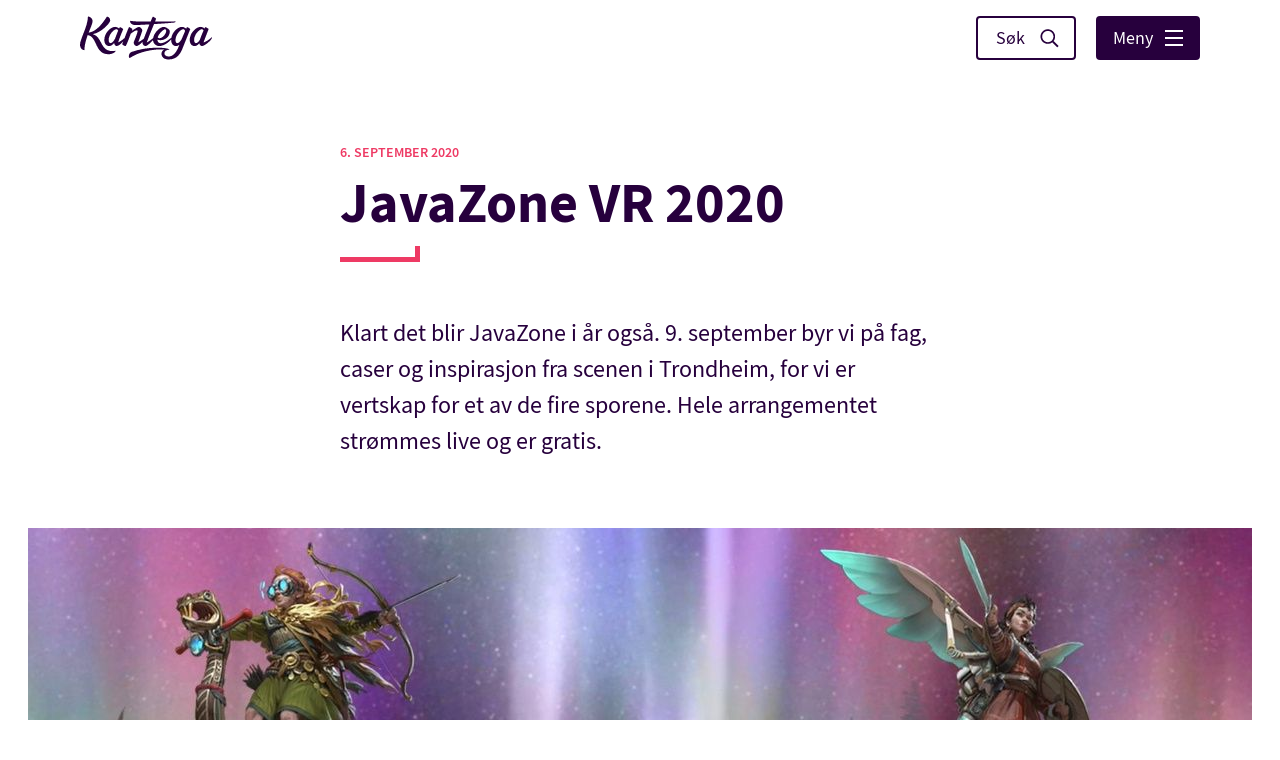

--- FILE ---
content_type: text/html; charset=utf-8
request_url: https://www.kantega.no/artikler/javazone-vr-2020
body_size: 25832
content:
<!DOCTYPE html><html lang="no"><head><meta charSet="utf-8"/><meta name="viewport" content="width=device-width"/><title>JavaZone VR 2020 | Kantega</title><link rel="shortcut icon" href="/static/favicon.ico"/><meta property="og:title" content="JavaZone VR 2020"/><meta property="twitter:title" content="JavaZone VR 2020"/><meta name="twitter:card" content="summary_large_image"/><meta property="og:image" content="https://cdn.sanity.io/images/syubz90f/kantegano-prod/2b217834063783ec84846862b9286eb85b306cff-1224x639.jpg"/><meta name="next-head-count" content="8"/><style data-styled="" data-styled-version="5.3.0">.cibxUW{min-height:100vh;display:-webkit-box;display:-webkit-flex;display:-ms-flexbox;display:flex;-webkit-flex-direction:column;-ms-flex-direction:column;flex-direction:column;}/*!sc*/
data-styled.g1[id="_app__StyledAppWrapper-sc-17mx0o5-0"]{content:"cibxUW,"}/*!sc*/
.bXvnuf{font-family:Source Sans Pro;font-style:normal;font-weight:bold;font-size:3.2rem;line-height:130%;text-align:center;}/*!sc*/
@media (min-width:48em){.bXvnuf{font-size:4.4rem;}}/*!sc*/
@media (min-width:57.625em){.bXvnuf{font-size:5.6rem;line-height:115%;}}/*!sc*/
data-styled.g2[id="headings__Heading1-sc-10xf4vd-0"]{content:"bXvnuf,"}/*!sc*/
.cBupYJ{width:8rem;height:1.6rem;border-bottom:0.5rem solid var(--secondary-pink);border-right:0.5rem solid var(--secondary-pink);}/*!sc*/
data-styled.g8[id="graphics__StyledLine-sc-12unmwo-0"]{content:"cBupYJ,"}/*!sc*/
.fajYox{margin-left:1.6rem;}/*!sc*/
.fajYox > path{fill:#ffffff;}/*!sc*/
data-styled.g17[id="NavLink__StyledExternalLinkIcon-sc-17xiv6z-0"]{content:"fajYox,"}/*!sc*/
.bLsuLV{-webkit-transition:opacity 200ms ease-in-out;transition:opacity 200ms ease-in-out;-webkit-transform:translateX(-3rem);-ms-transform:translateX(-3rem);transform:translateX(-3rem);opacity:0;}/*!sc*/
data-styled.g18[id="NavLink__StyledAnimatedLi-sc-17xiv6z-1"]{content:"bLsuLV,"}/*!sc*/
.crSFWU{position:fixed;top:0;left:0;right:0;bottom:0;background-color:var(--secondary-dark-blue);opacity:0;-webkit-transition:opacity,250ms;transition:opacity,250ms;pointer-events:none;z-index:0;}/*!sc*/
data-styled.g19[id="HamburgerMenu__StyledOverlay-sc-1kuurxf-0"]{content:"crSFWU,"}/*!sc*/
.cyugYu{z-index:20;background-color:var(--primary);border-radius:0.4rem;padding:0 1.2rem;border:0.2rem solid var(--primary);color:#ffffff;font-size:1.4rem;display:-webkit-box;display:-webkit-flex;display:-ms-flexbox;display:flex;-webkit-align-items:center;-webkit-box-align:center;-ms-flex-align:center;align-items:center;-webkit-box-pack:justify;-webkit-justify-content:space-between;-ms-flex-pack:justify;justify-content:space-between;height:3.2rem;position:relative;-webkit-transition:all 250ms ease-in-out;transition:all 250ms ease-in-out;outline:none;}/*!sc*/
@media (max-width:23.025em){.cyugYu{padding:0 0.8rem;}}/*!sc*/
.cyugYu:hover{background-color:var(--primary-light);border:0.2rem solid var(--primary);}/*!sc*/
.cyugYu:focus{border:0.2rem solid var(--selector-purple);}/*!sc*/
@media (min-width:48em){.cyugYu{height:3.6rem;font-size:1.6rem;padding:0 1.4rem;}}/*!sc*/
@media (min-width:57.625em){.cyugYu{height:4.4rem;font-size:1.8rem;padding:0 1.5rem;}}/*!sc*/
data-styled.g20[id="HamburgerMenu__StyledHamburgerButton-sc-1kuurxf-1"]{content:"cyugYu,"}/*!sc*/
.iYvCMP{display:grid;height:1.6rem;margin-left:0.7rem;-webkit-align-items:center;-webkit-box-align:center;-ms-flex-align:center;align-items:center;}/*!sc*/
@media (min-width:48em){.iYvCMP{height:1.8rem;}}/*!sc*/
@media (min-width:57.625em){.iYvCMP{height:2rem;margin-left:1.2rem;}}/*!sc*/
data-styled.g21[id="HamburgerMenu__StyledHamburgerIcon-sc-1kuurxf-2"]{content:"iYvCMP,"}/*!sc*/
.jvywRK{width:1.2rem;height:0.2rem;background:#ffffff;display:block;color:#ffffff;-webkit-transition:rotate,translate,500ms;transition:rotate,translate,500ms;-webkit-transform-origin:left;-ms-transform-origin:left;transform-origin:left;}/*!sc*/
@media (min-width:48em){.jvywRK{width:1.5rem;}}/*!sc*/
@media (min-width:57.625em){.jvywRK{width:1.8rem;}}/*!sc*/
data-styled.g22[id="HamburgerMenu__StyledLine1-sc-1kuurxf-3"]{content:"jvywRK,"}/*!sc*/
.ibPCVh{width:1.2rem;height:0.2rem;background:#ffffff;display:block;-webkit-transition:scaleX,500ms;transition:scaleX,500ms;-webkit-transform-origin:center;-ms-transform-origin:center;transform-origin:center;}/*!sc*/
@media (min-width:48em){.ibPCVh{width:1.5rem;}}/*!sc*/
@media (min-width:57.625em){.ibPCVh{width:1.8rem;}}/*!sc*/
data-styled.g23[id="HamburgerMenu__StyledLine2-sc-1kuurxf-4"]{content:"ibPCVh,"}/*!sc*/
.jCgxmt{width:1.2rem;height:0.2rem;background:#ffffff;display:block;-webkit-transition:rotate,translate,500ms;transition:rotate,translate,500ms;-webkit-transform-origin:left;-ms-transform-origin:left;transform-origin:left;}/*!sc*/
@media (min-width:48em){.jCgxmt{width:1.5rem;}}/*!sc*/
@media (min-width:57.625em){.jCgxmt{width:1.8rem;}}/*!sc*/
data-styled.g24[id="HamburgerMenu__StyledLine3-sc-1kuurxf-5"]{content:"jCgxmt,"}/*!sc*/
.hWWbjS{position:fixed;z-index:10;top:0;right:0;padding:4rem 2rem 8rem 2rem;color:var(--secondary-white-purple);background-color:var(--primary);-webkit-transform:translateY(-100%);-ms-transform:translateY(-100%);transform:translateY(-100%);-webkit-transition:-webkit-transform 250ms ease-out;-webkit-transition:transform 250ms ease-out;transition:transform 250ms ease-out;height:100vh;width:100vw;overflow-x:hidden;overflow-y:auto;display:-webkit-box;display:-webkit-flex;display:-ms-flexbox;display:flex;-webkit-flex-direction:column;-ms-flex-direction:column;flex-direction:column;-webkit-box-pack:start;-webkit-justify-content:flex-start;-ms-flex-pack:start;justify-content:flex-start;}/*!sc*/
.hWWbjS a{display:inline-block;color:var(--secondary-white-purple);-webkit-transition:opacity,250ms;transition:opacity,250ms;opacity:0;outline:none;padding:0 0.5rem;border-bottom:0.1rem solid transparent;}/*!sc*/
.hWWbjS a:focus{border-radius:0.3rem;box-shadow:0 0 0 0.2rem var(--selector-purple);}/*!sc*/
.hWWbjS a:hover{border-bottom:0.1rem solid var(--secondary-pink);}/*!sc*/
.hWWbjS >:first-child{margin-top:auto;}/*!sc*/
.hWWbjS::-webkit-scrollbar{width:2.5rem;}/*!sc*/
.hWWbjS::-webkit-scrollbar-track{background:var(--primary-light);}/*!sc*/
.hWWbjS::-webkit-scrollbar-thumb{background-color:rgba(255,255,255,0.95);border-radius:1rem;}/*!sc*/
.hWWbjS::-webkit-scrollbar-thumb:hover{background-color:rgba(255,255,255,0.85);}/*!sc*/
@media (min-width:23.125em){.hWWbjS{padding:4rem;}}/*!sc*/
@media (min-width:48em){.hWWbjS{padding:6rem;}}/*!sc*/
@media (min-width:57.625em){.hWWbjS{position:absolute;max-height:90rem;width:70rem;z-index:10;}}/*!sc*/
data-styled.g25[id="HamburgerMenu__StyledMenuContent-sc-1kuurxf-6"]{content:"hWWbjS,"}/*!sc*/
.fBltCy{padding-left:0;padding-bottom:1rem;margin:0;list-style:none;margin-bottom:1rem;font-size:2.6rem;}/*!sc*/
@media (min-width:23.125em){.fBltCy{padding-bottom:2rem;}}/*!sc*/
@media (min-width:48em){.fBltCy{font-size:3rem;}}/*!sc*/
@media (min-width:57.625em){.fBltCy{font-size:3.6rem;}}/*!sc*/
.fBltCy li{padding-top:0.5rem;}/*!sc*/
.fBltCy [aria-current]{font-weight:bold;}/*!sc*/
data-styled.g26[id="HamburgerMenu__StyledBigNavLinks-sc-1kuurxf-7"]{content:"fBltCy,"}/*!sc*/
.hcJXdy{padding-left:0;padding-bottom:1rem;margin:0;list-style:none;margin-bottom:1rem;font-size:1.4rem;}/*!sc*/
@media (min-width:23.125em){.hcJXdy{padding-bottom:2rem;}}/*!sc*/
@media (min-width:23.125em){.hcJXdy{font-size:1.8rem;}}/*!sc*/
@media (min-width:48em){.hcJXdy{font-size:2.2rem;}}/*!sc*/
@media (min-width:57.625em){.hcJXdy{font-size:2.4rem;}}/*!sc*/
.hcJXdy li{padding-top:0.3rem;}/*!sc*/
.hcJXdy [aria-current]{font-weight:bold;}/*!sc*/
data-styled.g27[id="HamburgerMenu__StyledSmallNavLinks-sc-1kuurxf-8"]{content:"hcJXdy,"}/*!sc*/
.ejyFKx{padding-left:0;padding-bottom:1rem;margin:0;list-style:none;margin-bottom:1rem;display:-webkit-box;display:-webkit-flex;display:-ms-flexbox;display:flex;}/*!sc*/
@media (min-width:23.125em){.ejyFKx{padding-bottom:2rem;}}/*!sc*/
.ejyFKx li{margin-right:0.5rem;}/*!sc*/
.ejyFKx a svg{display:block;}/*!sc*/
.ejyFKx a{border:none;padding:0.5rem;}/*!sc*/
data-styled.g28[id="HamburgerMenu__StyledSomeLinks-sc-1kuurxf-9"]{content:"ejyFKx,"}/*!sc*/
@media (max-width:23.025em){.ljqcZC{display:none;}}/*!sc*/
data-styled.g40[id="Header__StyledSearchIcon-iw6krb-1"]{content:"ljqcZC,"}/*!sc*/
.bHkDdd{display:grid;grid-template-columns:auto auto;grid-gap:0.4rem;margin-left:0.4rem;}/*!sc*/
@media (min-width:23.125em){.bHkDdd{grid-gap:1.2rem;margin-left:unset;}}/*!sc*/
@media (min-width:57.625em){.bHkDdd{grid-gap:2rem;}}/*!sc*/
data-styled.g41[id="Header__StyledButtonContainer-iw6krb-2"]{content:"bHkDdd,"}/*!sc*/
.iEeVsV{background-color:#ffffff;border-radius:0.4rem;padding:0 1.2rem;border:0.2rem solid var(--primary);color:var(--primary);font-size:1.4rem;display:-webkit-box;display:-webkit-flex;display:-ms-flexbox;display:flex;-webkit-align-items:center;-webkit-box-align:center;-ms-flex-align:center;align-items:center;height:3.2rem;-webkit-transition:all 250ms ease-in-out;transition:all 250ms ease-in-out;outline:none;}/*!sc*/
.iEeVsV:hover{opacity:0.8;}/*!sc*/
.iEeVsV:focus{border:0.2rem solid var(--selector-purple);}/*!sc*/
@media (min-width:48em){.iEeVsV{height:3.6rem;font-size:1.6rem;padding:0 1.4rem;}}/*!sc*/
@media (min-width:57.625em){.iEeVsV{height:4.4rem;font-size:1.8rem;padding:0 1.5rem;}}/*!sc*/
@media (max-width:23.025em){.iEeVsV{padding:0 0.8rem;}}/*!sc*/
data-styled.g42[id="Header__StyledSearchButton-iw6krb-3"]{content:"iEeVsV,"}/*!sc*/
.cAbLzr:before{content:"Søk";margin:0 0.3rem;}/*!sc*/
@media (min-width:23.125em){.cAbLzr{margin-right:0.7rem;}.cAbLzr:before{content:"Søk";}}/*!sc*/
@media (min-width:57.625em){.cAbLzr{margin-right:1.2rem;}}/*!sc*/
data-styled.g43[id="Header__StyledSearchLabel-iw6krb-4"]{content:"cAbLzr,"}/*!sc*/
.bZlcUG{background:rgba(255,255,255,0);width:100vw;top:0;-webkit-transition:top 400ms ease-in-out,opacity 500ms ease-in-out,background-color 250ms ease-in-out;transition:top 400ms ease-in-out,opacity 500ms ease-in-out,background-color 250ms ease-in-out;z-index:10;position:-webkit-sticky;position:sticky;}/*!sc*/
data-styled.g44[id="Header__StyledMovableHeader-iw6krb-5"]{content:"bZlcUG,"}/*!sc*/
.LsvAz{border:0;outline:none;display:-webkit-box;display:-webkit-flex;display:-ms-flexbox;display:flex;-webkit-align-items:center;-webkit-box-align:center;-ms-flex-align:center;align-items:center;opacity:1;-webkit-transition:opacity 0.4s ease-in-out;transition:opacity 0.4s ease-in-out;position:relative;z-index:1;}/*!sc*/
.LsvAz:focus{outline:0.2rem solid var(--selector-purple);}/*!sc*/
data-styled.g45[id="Header__StyledLogoWrapper-iw6krb-6"]{content:"LsvAz,"}/*!sc*/
.gUKxRe{width:10rem;max-width:30vw;height:3.2rem;}/*!sc*/
.gUKxRe path{-webkit-transition:all 200ms ease-in-out;transition:all 200ms ease-in-out;}/*!sc*/
.gUKxRe:hover path{fill:var(--secondary-pink);}/*!sc*/
@media (min-width:48em){.gUKxRe{width:11.6rem;height:3.6rem;}}/*!sc*/
@media (min-width:57.625em){.gUKxRe{width:13.2rem;height:4.4rem;}}/*!sc*/
data-styled.g46[id="Header__StyledLogo-iw6krb-7"]{content:"gUKxRe,"}/*!sc*/
.jhDVhH{margin:0 auto;padding:1.8rem;display:-webkit-box;display:-webkit-flex;display:-ms-flexbox;display:flex;-webkit-box-pack:justify;-webkit-justify-content:space-between;-ms-flex-pack:justify;justify-content:space-between;-webkit-align-items:center;-webkit-box-align:center;-ms-flex-align:center;align-items:center;max-width:192rem;height:100%;position:relative;}/*!sc*/
@media (min-width:57.625em){.jhDVhH{padding:1.6rem 8rem;}}/*!sc*/
data-styled.g47[id="Header__StyledContent-iw6krb-8"]{content:"jhDVhH,"}/*!sc*/
.bUSwGI{background-color:var(--primary);color:var(--secondary-white-purple);text-align:center;margin-top:auto;}/*!sc*/
.bUSwGI > svg{margin:0.8rem;}/*!sc*/
.bUSwGI a{white-space:nowrap;outline:none;}/*!sc*/
.bUSwGI a:focus{border-radius:0.3rem;box-shadow:0 0 0 0.2rem var(--selector-purple);}/*!sc*/
@media (min-width:57.625em){.bUSwGI > svg{margin-bottom:4rem;}}/*!sc*/
data-styled.g48[id="Footer__StyledFooter-w0mrys-0"]{content:"bUSwGI,"}/*!sc*/
.hTnUHw{padding:8rem 0;}/*!sc*/
@media (min-width:57.625em){.hTnUHw{padding:10rem;}}/*!sc*/
data-styled.g49[id="Footer__StyledFooterContent-w0mrys-1"]{content:"hTnUHw,"}/*!sc*/
.gVeCId{width:13.2rem;height:auto;}/*!sc*/
data-styled.g50[id="Footer__StyledFooterLogo-w0mrys-2"]{content:"gVeCId,"}/*!sc*/
.jXgmLx{margin:4rem 0 0 0;display:-webkit-box;display:-webkit-flex;display:-ms-flexbox;display:flex;-webkit-flex-wrap:wrap;-ms-flex-wrap:wrap;flex-wrap:wrap;-webkit-box-pack:center;-webkit-justify-content:center;-ms-flex-pack:center;justify-content:center;-webkit-flex-direction:column;-ms-flex-direction:column;flex-direction:column;list-style:none;padding:0;}/*!sc*/
@media (min-width:57.625em){.jXgmLx{-webkit-flex-direction:row;-ms-flex-direction:row;flex-direction:row;}}/*!sc*/
@media (min-width:57.625em){.jXgmLx{margin:5rem 0 0 0;}}/*!sc*/
@media (max-width:47.9em){.jXgmLx li{margin:0.5rem 0 0 0;}}/*!sc*/
.jXgmLx li a{margin:0 2rem;padding:0 0.5rem;font-size:1.8rem;line-height:160%;}/*!sc*/
@media (min-width:48em){.jXgmLx li a{font-size:2.1rem;}}/*!sc*/
@media (min-width:57.625em){.jXgmLx li a{font-size:2.4rem;}}/*!sc*/
data-styled.g51[id="Footer__StyledPrimaryLinks-w0mrys-3"]{content:"jXgmLx,"}/*!sc*/
.cxqiqQ{display:-webkit-box;display:-webkit-flex;display:-ms-flexbox;display:flex;-webkit-flex-wrap:wrap;-ms-flex-wrap:wrap;flex-wrap:wrap;-webkit-box-pack:center;-webkit-justify-content:center;-ms-flex-pack:center;justify-content:center;-webkit-flex-direction:column;-ms-flex-direction:column;flex-direction:column;list-style:none;padding:0;margin-top:4rem;}/*!sc*/
@media (min-width:57.625em){.cxqiqQ{-webkit-flex-direction:row;-ms-flex-direction:row;flex-direction:row;}}/*!sc*/
@media (min-width:48em){.cxqiqQ{margin-top:2rem;}}/*!sc*/
.cxqiqQ li{padding-top:0.5rem;}/*!sc*/
.cxqiqQ li a{margin:0 1.5rem;padding:0 0.5rem;font-size:1.4rem;line-height:120%;border-bottom:0.1rem solid transparent;}/*!sc*/
.cxqiqQ li a:hover{border-bottom:0.1rem solid var(--secondary-pink);}/*!sc*/
@media (min-width:48em){.cxqiqQ li a{font-size:1.6rem;}}/*!sc*/
@media (min-width:57.625em){.cxqiqQ li a{font-size:1.8rem;}}/*!sc*/
data-styled.g52[id="Footer__StyledSecondaryLinks-w0mrys-4"]{content:"cxqiqQ,"}/*!sc*/
.iOvseg{display:-webkit-box;display:-webkit-flex;display:-ms-flexbox;display:flex;-webkit-flex-wrap:wrap;-ms-flex-wrap:wrap;flex-wrap:wrap;-webkit-box-pack:center;-webkit-justify-content:center;-ms-flex-pack:center;justify-content:center;padding-top:4rem;}/*!sc*/
.iOvseg a{border:none;height:4rem;}/*!sc*/
.iOvseg svg{margin:0.8rem;}/*!sc*/
data-styled.g53[id="Footer__StyledSome-w0mrys-5"]{content:"iOvseg,"}/*!sc*/
.hNfKii{text-align:center;padding-top:4rem;}/*!sc*/
.hNfKii a{border:none;}/*!sc*/
.hNfKii svg{width:218px;height:78px;margin:0.8rem;}/*!sc*/
data-styled.g54[id="Footer__StyledMiljofyrtarn-w0mrys-6"]{content:"hNfKii,"}/*!sc*/
.fDyDjZ{position:absolute;z-index:-1;top:0;left:0;opacity:0;background-color:#ffffff;padding:.5rem 2rem;pointer-events:none;}/*!sc*/
.fDyDjZ:focus{opacity:1;z-index:11;pointer-events:auto;}/*!sc*/
data-styled.g55[id="KeyboardShortcut__StyledShortcut-sc-1skalve-0"]{content:"fDyDjZ,"}/*!sc*/
.elcAbj{position:absolute;top:50%;left:50%;-webkit-transform:translate(-50%,-50%);-ms-transform:translate(-50%,-50%);transform:translate(-50%,-50%);padding:3rem;background-color:#ffffff;box-shadow:0.4rem 2rem 4rem rgba(0,0,0,0.1);border-radius:1rem;}/*!sc*/
data-styled.g66[id="ExtendedImageZoomModal__StyledZoomModal-sc-1jg7hjy-0"]{content:"elcAbj,"}/*!sc*/
.dqoPCd{display:none;visibility:hidden;opacity:0;-webkit-animation:fade 400ms;animation:fade 400ms;position:fixed;top:0;bottom:0;left:0;right:0;background-color:rgba(242,242,242,0.6);z-index:1000;-webkit-transition:opacity 400ms,visibility 400ms;transition:opacity 400ms,visibility 400ms;}/*!sc*/
@-webkit-keyframes fade{0%{opacity:0;}100%{opacity:1;}}/*!sc*/
@keyframes fade{0%{opacity:0;}100%{opacity:1;}}/*!sc*/
@media (max-width:47.9em){.dqoPCd{display:none;}}/*!sc*/
data-styled.g67[id="ExtendedImageZoomModal__StyledZoomModalBackground-sc-1jg7hjy-1"]{content:"dqoPCd,"}/*!sc*/
.kAuXNO{max-width:90vw;max-height:90vh;}/*!sc*/
data-styled.g68[id="ExtendedImageZoomModal__StyledImage-sc-1jg7hjy-2"]{content:"kAuXNO,"}/*!sc*/
.ewtcro{background-color:#fff;border-radius:1rem;color:var(--primary);padding:1.3rem 4rem;font-size:2.3rem;font-family:unset;font-weight:normal;line-height:150%;-webkit-transition:background-color 0.2s,color 0.2s,-webkit-transform 0.1s;-webkit-transition:background-color 0.2s,color 0.2s,transform 0.1s;transition:background-color 0.2s,color 0.2s,transform 0.1s;border:0.2rem solid var(--primary);outline:none;padding:0.1rem;height:3.3rem;width:3.3rem;position:absolute;top:4rem;right:4rem;}/*!sc*/
.ewtcro:hover{background-color:var(--primary-light);border-color:var(--primary-light);color:#fff;}/*!sc*/
.ewtcro:active{color:#fff;background-color:var(--primary);}/*!sc*/
.ewtcro:focus:not(:hover){background-color:#fff;color:var(--primary);outline:none;}/*!sc*/
.ewtcro:focus{border-color:var(--secondary-yellow);}/*!sc*/
.ewtcro:hover svg{color:#ffffff;}/*!sc*/
.ewtcro:hover svg path{fill:#ffffff;}/*!sc*/
data-styled.g69[id="ExtendedImageZoomModal__StyledCloseButton-sc-1jg7hjy-3"]{content:"ewtcro,"}/*!sc*/
.exVZTK{width:1.8rem;height:1.8rem;margin-bottom:0.1rem;margin-left:0.1rem;}/*!sc*/
data-styled.g70[id="ExtendedImageZoomModal__StyledCloseIcon-sc-1jg7hjy-4"]{content:"exVZTK,"}/*!sc*/
.gATIZD{text-align:center;}/*!sc*/
.gATIZD p{margin:0;line-height:2.5rem;}/*!sc*/
.iAGqTf{text-align:center;margin:0 auto;width:100%;}/*!sc*/
.iAGqTf p{margin:0;line-height:2.5rem;}/*!sc*/
.iAGqTf > *{margin:0 auto;width:80% !important;}/*!sc*/
@media (min-width:57.625em){.iAGqTf{width:60rem;}}/*!sc*/
data-styled.g71[id="ExtendedImage__StyledImageContainer-sc-1lfoyvm-0"]{content:"gATIZD,iAGqTf,"}/*!sc*/
.gHYygu{max-width:calc(100vw - 4rem);width:100%;}/*!sc*/
@media (min-width:48em){.gHYygu{max-width:calc(100vw - 12rem);}}/*!sc*/
data-styled.g72[id="ExtendedImage__StyledImage-sc-1lfoyvm-1"]{content:"gHYygu,"}/*!sc*/
.byQRsy{font-size:1.5rem;}/*!sc*/
data-styled.g73[id="ExtendedImage__StyledBlock-sc-1lfoyvm-2"]{content:"byQRsy,"}/*!sc*/
.gFBuUK{display:block;text-align:left;}/*!sc*/
.gFBuUK div > p{max-width:60rem;font-size:1.4rem;line-height:2rem;}/*!sc*/
@media (min-width:48em){.gFBuUK div > p{font-size:1.6rem;line-height:2.4rem;}}/*!sc*/
data-styled.g74[id="ExtendedImage__StyledCaption-sc-1lfoyvm-3"]{content:"gFBuUK,"}/*!sc*/
.UuxDM{text-transform:uppercase;display:inline-block;text-align:right;margin-left:1rem;}/*!sc*/
.UuxDM div > p{line-height:2rem;}/*!sc*/
@media (min-width:48em){.UuxDM div > p{line-height:2.4rem;}}/*!sc*/
data-styled.g75[id="ExtendedImage__StyledCopyright-sc-1lfoyvm-4"]{content:"UuxDM,"}/*!sc*/
.eGHaAO{display:grid;grid-template-columns:1fr;width:100%;padding:0;max-width:calc(100vw - 4rem);}/*!sc*/
.eGHaAO div > div > p{width:unset;padding:0;}/*!sc*/
@media (min-width:48em){.eGHaAO{max-width:calc(100vw - 12rem);}}/*!sc*/
data-styled.g76[id="ExtendedImage__StyledImageText-sc-1lfoyvm-5"]{content:"eGHaAO,"}/*!sc*/
.hChOHn{display:block;height:1.8rem;width:1.8rem;margin-left:0.4rem;}/*!sc*/
data-styled.g77[id="ExtendedImage__StyledZoomIcon-sc-1lfoyvm-6"]{content:"hChOHn,"}/*!sc*/
.hmaVYf{background-color:#fff;border-radius:1rem;color:var(--primary);padding:1.3rem 4rem;font-size:2.3rem;font-family:unset;font-weight:normal;line-height:150%;-webkit-transition:background-color 0.2s,color 0.2s,-webkit-transform 0.1s;-webkit-transition:background-color 0.2s,color 0.2s,transform 0.1s;transition:background-color 0.2s,color 0.2s,transform 0.1s;border:0.2rem solid var(--primary);outline:none;padding:0;position:absolute;bottom:2rem;right:1rem;height:3rem;width:3rem;opacity:0;-webkit-animation:fade 300ms;animation:fade 300ms;-webkit-transition:opacity 300ms;transition:opacity 300ms;}/*!sc*/
@-webkit-keyframes fade{0%{opacity:0;}100%{opacity:1;}}/*!sc*/
@keyframes fade{0%{opacity:0;}100%{opacity:1;}}/*!sc*/
.hmaVYf:hover{background-color:var(--primary-light);border-color:var(--primary-light);color:#fff;}/*!sc*/
.hmaVYf:active{color:#fff;background-color:var(--primary);}/*!sc*/
.hmaVYf:focus:not(:hover){background-color:#fff;color:var(--primary);outline:none;}/*!sc*/
.hmaVYf:focus{border-color:var(--secondary-yellow);}/*!sc*/
@media (max-width:47.9em){.hmaVYf{display:none;}}/*!sc*/
.hmaVYf:hover svg{fill:#ffffff !important;}/*!sc*/
.hmaVYf:hover svg path{fill:#ffffff !important;}/*!sc*/
.hmaVYf:focus{opacity:1;}/*!sc*/
data-styled.g78[id="ExtendedImage__StyledZoomButton-sc-1lfoyvm-7"]{content:"hmaVYf,"}/*!sc*/
.cxtypx{position:relative;width:-webkit-max-content;width:-moz-max-content;width:max-content;}/*!sc*/
.cxtypx:hover button{opacity:1;}/*!sc*/
data-styled.g79[id="ExtendedImage__StyledZoomContainer-sc-1lfoyvm-8"]{content:"cxtypx,"}/*!sc*/
.jzGdST{display:block;margin-bottom:2.4rem;min-width:4.9rem;min-height:4.8rem;-webkit-transform:rotate(180deg);-ms-transform:rotate(180deg);transform:rotate(180deg);}/*!sc*/
@media (min-width:48em){.jzGdST{margin:4rem;}}/*!sc*/
.jcaaom{display:block;margin-bottom:2.4rem;min-width:4.9rem;min-height:4.8rem;-webkit-transform:rotate(0deg);-ms-transform:rotate(0deg);transform:rotate(0deg);}/*!sc*/
@media (min-width:48em){.jcaaom{margin:4rem;}}/*!sc*/
data-styled.g279[id="NexPrevLinks__StyledSvg-ff5ej-0"]{content:"jzGdST,jcaaom,"}/*!sc*/
.ciGNPd{border-left:0.1rem solid #380059;min-height:0;}/*!sc*/
@media (min-width:80em){.ciGNPd{min-height:17rem;}}/*!sc*/
data-styled.g280[id="NexPrevLinks__StyledSeparator-ff5ej-1"]{content:"ciGNPd,"}/*!sc*/
.dGBwcE{display:grid;grid-template-columns:1fr 0.1rem 1fr;max-width:144rem;margin:4.5rem auto;grid-gap:1rem;}/*!sc*/
@media (min-width:80em){.dGBwcE{padding:0;margin:0 auto;-webkit-align-items:center;-webkit-box-align:center;-ms-flex-align:center;align-items:center;justify-items:center;grid-gap:13rem;}}/*!sc*/
data-styled.g281[id="NexPrevLinks__StyledReadMoreGrid-ff5ej-2"]{content:"dGBwcE,"}/*!sc*/
.gOnllx{min-height:16rem;}/*!sc*/
@media (min-width:80em){.gOnllx{display:-webkit-box;display:-webkit-flex;display:-ms-flexbox;display:flex;-webkit-flex-direction:row;-ms-flex-direction:row;flex-direction:row;-webkit-align-items:center;-webkit-box-align:center;-ms-flex-align:center;align-items:center;min-height:25rem;}}/*!sc*/
data-styled.g282[id="NexPrevLinks__StyledSeparatorCell-ff5ej-3"]{content:"gOnllx,"}/*!sc*/
.gScdpM{margin:0.2rem;outline-color:var(--selector-purple);width:100%;border-color:transparent;display:-webkit-box;display:-webkit-flex;display:-ms-flexbox;display:flex;-webkit-flex-direction:column;-ms-flex-direction:column;flex-direction:column;-webkit-align-items:flex-start;-webkit-box-align:flex-start;-ms-flex-align:flex-start;align-items:flex-start;-webkit-box-pack:start;-webkit-justify-content:flex-start;-ms-flex-pack:start;justify-content:flex-start;text-align:left;padding:0 0 0 3rem;min-height:16rem;}/*!sc*/
.gScdpM:hover{-webkit-text-decoration:none;text-decoration:none;border-color:transparent;}/*!sc*/
@media (min-width:80em){.gScdpM{-webkit-flex-direction:row;-ms-flex-direction:row;flex-direction:row;-webkit-align-items:center;-webkit-box-align:center;-ms-flex-align:center;align-items:center;min-height:25rem;}}/*!sc*/
.gJvJvG{margin:0.2rem;outline-color:var(--selector-purple);width:100%;border-color:transparent;display:-webkit-box;display:-webkit-flex;display:-ms-flexbox;display:flex;-webkit-flex-direction:column-reverse;-ms-flex-direction:column-reverse;flex-direction:column-reverse;-webkit-align-items:flex-end;-webkit-box-align:flex-end;-ms-flex-align:flex-end;align-items:flex-end;-webkit-box-pack:end;-webkit-justify-content:flex-end;-ms-flex-pack:end;justify-content:flex-end;text-align:right;padding:0 3rem 0 0;min-height:16rem;}/*!sc*/
.gJvJvG:hover{-webkit-text-decoration:none;text-decoration:none;border-color:transparent;}/*!sc*/
@media (min-width:80em){.gJvJvG{-webkit-flex-direction:row;-ms-flex-direction:row;flex-direction:row;-webkit-align-items:center;-webkit-box-align:center;-ms-flex-align:center;align-items:center;min-height:25rem;}}/*!sc*/
data-styled.g283[id="NexPrevLinks__StyledReadMoreCell-ff5ej-4"]{content:"gScdpM,gJvJvG,"}/*!sc*/
.bYXuJi{word-break:break-all;font-size:1.8rem;line-height:120%;font-weight:bold;margin:0;padding:0;}/*!sc*/
@media (min-width:23.125em){.bYXuJi{word-break:break-word;}}/*!sc*/
@media (min-width:57.625em){.bYXuJi{font-size:2.6rem;}}/*!sc*/
data-styled.g284[id="NexPrevLinks__StyledH2-ff5ej-5"]{content:"bYXuJi,"}/*!sc*/
.kvGdmm{margin-top:14.3rem;padding:2rem;margin-left:auto;margin-right:auto;max-width:calc(100vw - 2rem);}/*!sc*/
@media (min-width:48em){.kvGdmm{padding:0;}.kvGdmm p,.kvGdmm ul,.kvGdmm h1,.kvGdmm h2,.kvGdmm h3,.kvGdmm h4,.kvGdmm h5,.kvGdmm h6{padding-left:2rem;padding-right:2rem;}}/*!sc*/
@media (min-width:57.625em){.kvGdmm p,.kvGdmm ul,.kvGdmm h1,.kvGdmm h2,.kvGdmm h3,.kvGdmm h4,.kvGdmm h5,.kvGdmm h6{padding-left:0;padding-right:0;}}/*!sc*/
.kvGdmm h2,.kvGdmm h3,.kvGdmm h4,.kvGdmm h5,.kvGdmm h6{margin-bottom:0.45rem;}/*!sc*/
data-styled.g286[id="BaseArticle__StyledBlogPost-sc-1zq2rt-0"]{content:"kvGdmm,"}/*!sc*/
.iOois{margin:auto;max-width:60rem;padding-bottom:4.4rem;}/*!sc*/
data-styled.g287[id="BaseArticle__StyledBlogPostHeader-sc-1zq2rt-1"]{content:"iOois,"}/*!sc*/
.djvmDN{color:var(--secondary-pink);font-size:1.4rem;font-weight:600;text-transform:uppercase;margin-bottom:1rem;margin-top:1.2rem;}/*!sc*/
data-styled.g288[id="BaseArticle__StyledPublishDetails-sc-1zq2rt-2"]{content:"djvmDN,"}/*!sc*/
.lebGqL{display:-webkit-box;display:-webkit-flex;display:-ms-flexbox;display:flex;-webkit-box-pack:center;-webkit-justify-content:center;-ms-flex-pack:center;justify-content:center;margin-bottom:5.8rem;}/*!sc*/
@media (min-width:48em){.lebGqL{margin-bottom:7.2rem;}}/*!sc*/
data-styled.g289[id="BaseArticle__StyledImageWrapper-sc-1zq2rt-3"]{content:"lebGqL,"}/*!sc*/
.cYZkDx{max-width:calc(100vw - 2rem);width:122.4rem;}/*!sc*/
.cYZkDx img{min-width:100%;max-width:100%;}/*!sc*/
@media (min-width:48em){.cYZkDx img{max-width:calc(100vw - 2rem);}}/*!sc*/
data-styled.g291[id="BaseArticle__StyledMainImage-sc-1zq2rt-5"]{content:"cYZkDx,"}/*!sc*/
.iAGZqf{margin-bottom:5.4rem;}/*!sc*/
data-styled.g293[id="BaseArticle__StyledTitle-sc-1zq2rt-7"]{content:"iAGZqf,"}/*!sc*/
.cDLIGd{text-align:left;font-weight:700;font-size:3.2rem;line-height:115%;margin:0.5rem 0 1rem;}/*!sc*/
@media (min-width:48em){.cDLIGd{font-size:5.6rem;}}/*!sc*/
data-styled.g294[id="BaseArticle__StyledHeading1-sc-1zq2rt-8"]{content:"cDLIGd,"}/*!sc*/
.gzGxZa{font-weight:400;font-size:2rem;line-height:150%;}/*!sc*/
@media (min-width:48em){.gzGxZa{font-size:2.4rem;}}/*!sc*/
data-styled.g295[id="BaseArticle__StyledIngress-sc-1zq2rt-9"]{content:"gzGxZa,"}/*!sc*/
.bWZGZy{display:-webkit-box;display:-webkit-flex;display:-ms-flexbox;display:flex;-webkit-flex-direction:row;-ms-flex-direction:row;flex-direction:row;-webkit-box-pack:center;-webkit-justify-content:center;-ms-flex-pack:center;justify-content:center;max-width:100vw;}/*!sc*/
@media (min-width:48em){.bWZGZy{padding-left:3rem;padding-right:3rem;}}/*!sc*/
.bWZGZy ol,.bWZGZy ul{padding-left:2rem;}/*!sc*/
@media (min-width:48em){.bWZGZy ol,.bWZGZy ul{padding-left:4rem;}}/*!sc*/
@media (min-width:57.625em){.bWZGZy ol,.bWZGZy ul{padding-left:2rem;}}/*!sc*/
data-styled.g296[id="BaseArticle__StyledBodyContainer-sc-1zq2rt-10"]{content:"bWZGZy,"}/*!sc*/
.kHMZDw{line-height:150%;display:-webkit-box;display:-webkit-flex;display:-ms-flexbox;display:flex;-webkit-flex-direction:column;-ms-flex-direction:column;flex-direction:column;-webkit-align-items:center;-webkit-box-align:center;-ms-flex-align:center;align-items:center;min-width:-webkit-min-content;min-width:-moz-min-content;min-width:min-content;width:100%;max-width:60rem;}/*!sc*/
@media (min-width:48em){.kHMZDw{font-size:2rem;}}/*!sc*/
.kHMZDw p,.kHMZDw ul,.kHMZDw ol,.kHMZDw h1,.kHMZDw h2,.kHMZDw h3,.kHMZDw h4,.kHMZDw h5,.kHMZDw h6{width:100%;max-width:min(calc(100vw - 3rem),60rem);}/*!sc*/
.kHMZDw div.center{max-width:100vw;}/*!sc*/
data-styled.g297[id="BaseArticle__StyledPostBody-sc-1zq2rt-11"]{content:"kHMZDw,"}/*!sc*/
</style><script src="/static/analytics.js" nonce="0fc77e7f-36df-47b4-b6f1-10da5481b95c"></script><link nonce="0fc77e7f-36df-47b4-b6f1-10da5481b95c" rel="preload" href="/_next/static/css/60cd3cb348004049.css" as="style"/><link nonce="0fc77e7f-36df-47b4-b6f1-10da5481b95c" rel="stylesheet" href="/_next/static/css/60cd3cb348004049.css" data-n-g=""/><noscript data-n-css="0fc77e7f-36df-47b4-b6f1-10da5481b95c"></noscript><script defer="" nonce="0fc77e7f-36df-47b4-b6f1-10da5481b95c" nomodule="" src="/_next/static/chunks/polyfills-c67a75d1b6f99dc8.js"></script><script src="/_next/static/chunks/webpack-6a501ea80c30afd7.js" nonce="0fc77e7f-36df-47b4-b6f1-10da5481b95c" defer=""></script><script src="/_next/static/chunks/framework-79bce4a3a540b080.js" nonce="0fc77e7f-36df-47b4-b6f1-10da5481b95c" defer=""></script><script src="/_next/static/chunks/main-2b4c510f621ab145.js" nonce="0fc77e7f-36df-47b4-b6f1-10da5481b95c" defer=""></script><script src="/_next/static/chunks/pages/_app-32961383f55421af.js" nonce="0fc77e7f-36df-47b4-b6f1-10da5481b95c" defer=""></script><script src="/_next/static/chunks/29107295-4a69275373f23f88.js" nonce="0fc77e7f-36df-47b4-b6f1-10da5481b95c" defer=""></script><script src="/_next/static/chunks/9302-a36d20e913bfc77a.js" nonce="0fc77e7f-36df-47b4-b6f1-10da5481b95c" defer=""></script><script src="/_next/static/chunks/2423-a9dc5b3234b03a0c.js" nonce="0fc77e7f-36df-47b4-b6f1-10da5481b95c" defer=""></script><script src="/_next/static/chunks/1664-61de27b60d4a320c.js" nonce="0fc77e7f-36df-47b4-b6f1-10da5481b95c" defer=""></script><script src="/_next/static/chunks/3484-4e6a0e43784b51d3.js" nonce="0fc77e7f-36df-47b4-b6f1-10da5481b95c" defer=""></script><script src="/_next/static/chunks/6010-41394ae506d4c2dd.js" nonce="0fc77e7f-36df-47b4-b6f1-10da5481b95c" defer=""></script><script src="/_next/static/chunks/7662-2e0c89ff5c2cbe9b.js" nonce="0fc77e7f-36df-47b4-b6f1-10da5481b95c" defer=""></script><script src="/_next/static/chunks/5224-5eb51a6cdc1c56c3.js" nonce="0fc77e7f-36df-47b4-b6f1-10da5481b95c" defer=""></script><script src="/_next/static/chunks/6909-9f50fd660a83c9f6.js" nonce="0fc77e7f-36df-47b4-b6f1-10da5481b95c" defer=""></script><script src="/_next/static/chunks/7109-8c167a6374a2e876.js" nonce="0fc77e7f-36df-47b4-b6f1-10da5481b95c" defer=""></script><script src="/_next/static/chunks/2633-ec38d0ec05c2027f.js" nonce="0fc77e7f-36df-47b4-b6f1-10da5481b95c" defer=""></script><script src="/_next/static/chunks/1766-209ecf3a7614853c.js" nonce="0fc77e7f-36df-47b4-b6f1-10da5481b95c" defer=""></script><script src="/_next/static/chunks/pages/artikler/%5Bslug%5D-c984ef57537f1620.js" nonce="0fc77e7f-36df-47b4-b6f1-10da5481b95c" defer=""></script><script src="/_next/static/bx9yc_hbuXL0Yni20ZZtE/_buildManifest.js" nonce="0fc77e7f-36df-47b4-b6f1-10da5481b95c" defer=""></script><script src="/_next/static/bx9yc_hbuXL0Yni20ZZtE/_ssgManifest.js" nonce="0fc77e7f-36df-47b4-b6f1-10da5481b95c" defer=""></script><style data-styled="" data-styled-version="5.3.0">.cibxUW{min-height:100vh;display:-webkit-box;display:-webkit-flex;display:-ms-flexbox;display:flex;-webkit-flex-direction:column;-ms-flex-direction:column;flex-direction:column;}/*!sc*/
data-styled.g1[id="_app__StyledAppWrapper-sc-17mx0o5-0"]{content:"cibxUW,"}/*!sc*/
.bXvnuf{font-family:Source Sans Pro;font-style:normal;font-weight:bold;font-size:3.2rem;line-height:130%;text-align:center;}/*!sc*/
@media (min-width:48em){.bXvnuf{font-size:4.4rem;}}/*!sc*/
@media (min-width:57.625em){.bXvnuf{font-size:5.6rem;line-height:115%;}}/*!sc*/
data-styled.g2[id="headings__Heading1-sc-10xf4vd-0"]{content:"bXvnuf,"}/*!sc*/
.cBupYJ{width:8rem;height:1.6rem;border-bottom:0.5rem solid var(--secondary-pink);border-right:0.5rem solid var(--secondary-pink);}/*!sc*/
data-styled.g8[id="graphics__StyledLine-sc-12unmwo-0"]{content:"cBupYJ,"}/*!sc*/
.fajYox{margin-left:1.6rem;}/*!sc*/
.fajYox > path{fill:#ffffff;}/*!sc*/
data-styled.g17[id="NavLink__StyledExternalLinkIcon-sc-17xiv6z-0"]{content:"fajYox,"}/*!sc*/
.bLsuLV{-webkit-transition:opacity 200ms ease-in-out;transition:opacity 200ms ease-in-out;-webkit-transform:translateX(-3rem);-ms-transform:translateX(-3rem);transform:translateX(-3rem);opacity:0;}/*!sc*/
data-styled.g18[id="NavLink__StyledAnimatedLi-sc-17xiv6z-1"]{content:"bLsuLV,"}/*!sc*/
.crSFWU{position:fixed;top:0;left:0;right:0;bottom:0;background-color:var(--secondary-dark-blue);opacity:0;-webkit-transition:opacity,250ms;transition:opacity,250ms;pointer-events:none;z-index:0;}/*!sc*/
data-styled.g19[id="HamburgerMenu__StyledOverlay-sc-1kuurxf-0"]{content:"crSFWU,"}/*!sc*/
.cyugYu{z-index:20;background-color:var(--primary);border-radius:0.4rem;padding:0 1.2rem;border:0.2rem solid var(--primary);color:#ffffff;font-size:1.4rem;display:-webkit-box;display:-webkit-flex;display:-ms-flexbox;display:flex;-webkit-align-items:center;-webkit-box-align:center;-ms-flex-align:center;align-items:center;-webkit-box-pack:justify;-webkit-justify-content:space-between;-ms-flex-pack:justify;justify-content:space-between;height:3.2rem;position:relative;-webkit-transition:all 250ms ease-in-out;transition:all 250ms ease-in-out;outline:none;}/*!sc*/
@media (max-width:23.025em){.cyugYu{padding:0 0.8rem;}}/*!sc*/
.cyugYu:hover{background-color:var(--primary-light);border:0.2rem solid var(--primary);}/*!sc*/
.cyugYu:focus{border:0.2rem solid var(--selector-purple);}/*!sc*/
@media (min-width:48em){.cyugYu{height:3.6rem;font-size:1.6rem;padding:0 1.4rem;}}/*!sc*/
@media (min-width:57.625em){.cyugYu{height:4.4rem;font-size:1.8rem;padding:0 1.5rem;}}/*!sc*/
data-styled.g20[id="HamburgerMenu__StyledHamburgerButton-sc-1kuurxf-1"]{content:"cyugYu,"}/*!sc*/
.iYvCMP{display:grid;height:1.6rem;margin-left:0.7rem;-webkit-align-items:center;-webkit-box-align:center;-ms-flex-align:center;align-items:center;}/*!sc*/
@media (min-width:48em){.iYvCMP{height:1.8rem;}}/*!sc*/
@media (min-width:57.625em){.iYvCMP{height:2rem;margin-left:1.2rem;}}/*!sc*/
data-styled.g21[id="HamburgerMenu__StyledHamburgerIcon-sc-1kuurxf-2"]{content:"iYvCMP,"}/*!sc*/
.jvywRK{width:1.2rem;height:0.2rem;background:#ffffff;display:block;color:#ffffff;-webkit-transition:rotate,translate,500ms;transition:rotate,translate,500ms;-webkit-transform-origin:left;-ms-transform-origin:left;transform-origin:left;}/*!sc*/
@media (min-width:48em){.jvywRK{width:1.5rem;}}/*!sc*/
@media (min-width:57.625em){.jvywRK{width:1.8rem;}}/*!sc*/
data-styled.g22[id="HamburgerMenu__StyledLine1-sc-1kuurxf-3"]{content:"jvywRK,"}/*!sc*/
.ibPCVh{width:1.2rem;height:0.2rem;background:#ffffff;display:block;-webkit-transition:scaleX,500ms;transition:scaleX,500ms;-webkit-transform-origin:center;-ms-transform-origin:center;transform-origin:center;}/*!sc*/
@media (min-width:48em){.ibPCVh{width:1.5rem;}}/*!sc*/
@media (min-width:57.625em){.ibPCVh{width:1.8rem;}}/*!sc*/
data-styled.g23[id="HamburgerMenu__StyledLine2-sc-1kuurxf-4"]{content:"ibPCVh,"}/*!sc*/
.jCgxmt{width:1.2rem;height:0.2rem;background:#ffffff;display:block;-webkit-transition:rotate,translate,500ms;transition:rotate,translate,500ms;-webkit-transform-origin:left;-ms-transform-origin:left;transform-origin:left;}/*!sc*/
@media (min-width:48em){.jCgxmt{width:1.5rem;}}/*!sc*/
@media (min-width:57.625em){.jCgxmt{width:1.8rem;}}/*!sc*/
data-styled.g24[id="HamburgerMenu__StyledLine3-sc-1kuurxf-5"]{content:"jCgxmt,"}/*!sc*/
.hWWbjS{position:fixed;z-index:10;top:0;right:0;padding:4rem 2rem 8rem 2rem;color:var(--secondary-white-purple);background-color:var(--primary);-webkit-transform:translateY(-100%);-ms-transform:translateY(-100%);transform:translateY(-100%);-webkit-transition:-webkit-transform 250ms ease-out;-webkit-transition:transform 250ms ease-out;transition:transform 250ms ease-out;height:100vh;width:100vw;overflow-x:hidden;overflow-y:auto;display:-webkit-box;display:-webkit-flex;display:-ms-flexbox;display:flex;-webkit-flex-direction:column;-ms-flex-direction:column;flex-direction:column;-webkit-box-pack:start;-webkit-justify-content:flex-start;-ms-flex-pack:start;justify-content:flex-start;}/*!sc*/
.hWWbjS a{display:inline-block;color:var(--secondary-white-purple);-webkit-transition:opacity,250ms;transition:opacity,250ms;opacity:0;outline:none;padding:0 0.5rem;border-bottom:0.1rem solid transparent;}/*!sc*/
.hWWbjS a:focus{border-radius:0.3rem;box-shadow:0 0 0 0.2rem var(--selector-purple);}/*!sc*/
.hWWbjS a:hover{border-bottom:0.1rem solid var(--secondary-pink);}/*!sc*/
.hWWbjS >:first-child{margin-top:auto;}/*!sc*/
.hWWbjS::-webkit-scrollbar{width:2.5rem;}/*!sc*/
.hWWbjS::-webkit-scrollbar-track{background:var(--primary-light);}/*!sc*/
.hWWbjS::-webkit-scrollbar-thumb{background-color:rgba(255,255,255,0.95);border-radius:1rem;}/*!sc*/
.hWWbjS::-webkit-scrollbar-thumb:hover{background-color:rgba(255,255,255,0.85);}/*!sc*/
@media (min-width:23.125em){.hWWbjS{padding:4rem;}}/*!sc*/
@media (min-width:48em){.hWWbjS{padding:6rem;}}/*!sc*/
@media (min-width:57.625em){.hWWbjS{position:absolute;max-height:90rem;width:70rem;z-index:10;}}/*!sc*/
data-styled.g25[id="HamburgerMenu__StyledMenuContent-sc-1kuurxf-6"]{content:"hWWbjS,"}/*!sc*/
.fBltCy{padding-left:0;padding-bottom:1rem;margin:0;list-style:none;margin-bottom:1rem;font-size:2.6rem;}/*!sc*/
@media (min-width:23.125em){.fBltCy{padding-bottom:2rem;}}/*!sc*/
@media (min-width:48em){.fBltCy{font-size:3rem;}}/*!sc*/
@media (min-width:57.625em){.fBltCy{font-size:3.6rem;}}/*!sc*/
.fBltCy li{padding-top:0.5rem;}/*!sc*/
.fBltCy [aria-current]{font-weight:bold;}/*!sc*/
data-styled.g26[id="HamburgerMenu__StyledBigNavLinks-sc-1kuurxf-7"]{content:"fBltCy,"}/*!sc*/
.hcJXdy{padding-left:0;padding-bottom:1rem;margin:0;list-style:none;margin-bottom:1rem;font-size:1.4rem;}/*!sc*/
@media (min-width:23.125em){.hcJXdy{padding-bottom:2rem;}}/*!sc*/
@media (min-width:23.125em){.hcJXdy{font-size:1.8rem;}}/*!sc*/
@media (min-width:48em){.hcJXdy{font-size:2.2rem;}}/*!sc*/
@media (min-width:57.625em){.hcJXdy{font-size:2.4rem;}}/*!sc*/
.hcJXdy li{padding-top:0.3rem;}/*!sc*/
.hcJXdy [aria-current]{font-weight:bold;}/*!sc*/
data-styled.g27[id="HamburgerMenu__StyledSmallNavLinks-sc-1kuurxf-8"]{content:"hcJXdy,"}/*!sc*/
.ejyFKx{padding-left:0;padding-bottom:1rem;margin:0;list-style:none;margin-bottom:1rem;display:-webkit-box;display:-webkit-flex;display:-ms-flexbox;display:flex;}/*!sc*/
@media (min-width:23.125em){.ejyFKx{padding-bottom:2rem;}}/*!sc*/
.ejyFKx li{margin-right:0.5rem;}/*!sc*/
.ejyFKx a svg{display:block;}/*!sc*/
.ejyFKx a{border:none;padding:0.5rem;}/*!sc*/
data-styled.g28[id="HamburgerMenu__StyledSomeLinks-sc-1kuurxf-9"]{content:"ejyFKx,"}/*!sc*/
@media (max-width:23.025em){.ljqcZC{display:none;}}/*!sc*/
data-styled.g40[id="Header__StyledSearchIcon-iw6krb-1"]{content:"ljqcZC,"}/*!sc*/
.bHkDdd{display:grid;grid-template-columns:auto auto;grid-gap:0.4rem;margin-left:0.4rem;}/*!sc*/
@media (min-width:23.125em){.bHkDdd{grid-gap:1.2rem;margin-left:unset;}}/*!sc*/
@media (min-width:57.625em){.bHkDdd{grid-gap:2rem;}}/*!sc*/
data-styled.g41[id="Header__StyledButtonContainer-iw6krb-2"]{content:"bHkDdd,"}/*!sc*/
.iEeVsV{background-color:#ffffff;border-radius:0.4rem;padding:0 1.2rem;border:0.2rem solid var(--primary);color:var(--primary);font-size:1.4rem;display:-webkit-box;display:-webkit-flex;display:-ms-flexbox;display:flex;-webkit-align-items:center;-webkit-box-align:center;-ms-flex-align:center;align-items:center;height:3.2rem;-webkit-transition:all 250ms ease-in-out;transition:all 250ms ease-in-out;outline:none;}/*!sc*/
.iEeVsV:hover{opacity:0.8;}/*!sc*/
.iEeVsV:focus{border:0.2rem solid var(--selector-purple);}/*!sc*/
@media (min-width:48em){.iEeVsV{height:3.6rem;font-size:1.6rem;padding:0 1.4rem;}}/*!sc*/
@media (min-width:57.625em){.iEeVsV{height:4.4rem;font-size:1.8rem;padding:0 1.5rem;}}/*!sc*/
@media (max-width:23.025em){.iEeVsV{padding:0 0.8rem;}}/*!sc*/
data-styled.g42[id="Header__StyledSearchButton-iw6krb-3"]{content:"iEeVsV,"}/*!sc*/
.cAbLzr:before{content:"Søk";margin:0 0.3rem;}/*!sc*/
@media (min-width:23.125em){.cAbLzr{margin-right:0.7rem;}.cAbLzr:before{content:"Søk";}}/*!sc*/
@media (min-width:57.625em){.cAbLzr{margin-right:1.2rem;}}/*!sc*/
data-styled.g43[id="Header__StyledSearchLabel-iw6krb-4"]{content:"cAbLzr,"}/*!sc*/
.bZlcUG{background:rgba(255,255,255,0);width:100vw;top:0;-webkit-transition:top 400ms ease-in-out,opacity 500ms ease-in-out,background-color 250ms ease-in-out;transition:top 400ms ease-in-out,opacity 500ms ease-in-out,background-color 250ms ease-in-out;z-index:10;position:-webkit-sticky;position:sticky;}/*!sc*/
data-styled.g44[id="Header__StyledMovableHeader-iw6krb-5"]{content:"bZlcUG,"}/*!sc*/
.LsvAz{border:0;outline:none;display:-webkit-box;display:-webkit-flex;display:-ms-flexbox;display:flex;-webkit-align-items:center;-webkit-box-align:center;-ms-flex-align:center;align-items:center;opacity:1;-webkit-transition:opacity 0.4s ease-in-out;transition:opacity 0.4s ease-in-out;position:relative;z-index:1;}/*!sc*/
.LsvAz:focus{outline:0.2rem solid var(--selector-purple);}/*!sc*/
data-styled.g45[id="Header__StyledLogoWrapper-iw6krb-6"]{content:"LsvAz,"}/*!sc*/
.gUKxRe{width:10rem;max-width:30vw;height:3.2rem;}/*!sc*/
.gUKxRe path{-webkit-transition:all 200ms ease-in-out;transition:all 200ms ease-in-out;}/*!sc*/
.gUKxRe:hover path{fill:var(--secondary-pink);}/*!sc*/
@media (min-width:48em){.gUKxRe{width:11.6rem;height:3.6rem;}}/*!sc*/
@media (min-width:57.625em){.gUKxRe{width:13.2rem;height:4.4rem;}}/*!sc*/
data-styled.g46[id="Header__StyledLogo-iw6krb-7"]{content:"gUKxRe,"}/*!sc*/
.jhDVhH{margin:0 auto;padding:1.8rem;display:-webkit-box;display:-webkit-flex;display:-ms-flexbox;display:flex;-webkit-box-pack:justify;-webkit-justify-content:space-between;-ms-flex-pack:justify;justify-content:space-between;-webkit-align-items:center;-webkit-box-align:center;-ms-flex-align:center;align-items:center;max-width:192rem;height:100%;position:relative;}/*!sc*/
@media (min-width:57.625em){.jhDVhH{padding:1.6rem 8rem;}}/*!sc*/
data-styled.g47[id="Header__StyledContent-iw6krb-8"]{content:"jhDVhH,"}/*!sc*/
.bUSwGI{background-color:var(--primary);color:var(--secondary-white-purple);text-align:center;margin-top:auto;}/*!sc*/
.bUSwGI > svg{margin:0.8rem;}/*!sc*/
.bUSwGI a{white-space:nowrap;outline:none;}/*!sc*/
.bUSwGI a:focus{border-radius:0.3rem;box-shadow:0 0 0 0.2rem var(--selector-purple);}/*!sc*/
@media (min-width:57.625em){.bUSwGI > svg{margin-bottom:4rem;}}/*!sc*/
data-styled.g48[id="Footer__StyledFooter-w0mrys-0"]{content:"bUSwGI,"}/*!sc*/
.hTnUHw{padding:8rem 0;}/*!sc*/
@media (min-width:57.625em){.hTnUHw{padding:10rem;}}/*!sc*/
data-styled.g49[id="Footer__StyledFooterContent-w0mrys-1"]{content:"hTnUHw,"}/*!sc*/
.gVeCId{width:13.2rem;height:auto;}/*!sc*/
data-styled.g50[id="Footer__StyledFooterLogo-w0mrys-2"]{content:"gVeCId,"}/*!sc*/
.jXgmLx{margin:4rem 0 0 0;display:-webkit-box;display:-webkit-flex;display:-ms-flexbox;display:flex;-webkit-flex-wrap:wrap;-ms-flex-wrap:wrap;flex-wrap:wrap;-webkit-box-pack:center;-webkit-justify-content:center;-ms-flex-pack:center;justify-content:center;-webkit-flex-direction:column;-ms-flex-direction:column;flex-direction:column;list-style:none;padding:0;}/*!sc*/
@media (min-width:57.625em){.jXgmLx{-webkit-flex-direction:row;-ms-flex-direction:row;flex-direction:row;}}/*!sc*/
@media (min-width:57.625em){.jXgmLx{margin:5rem 0 0 0;}}/*!sc*/
@media (max-width:47.9em){.jXgmLx li{margin:0.5rem 0 0 0;}}/*!sc*/
.jXgmLx li a{margin:0 2rem;padding:0 0.5rem;font-size:1.8rem;line-height:160%;}/*!sc*/
@media (min-width:48em){.jXgmLx li a{font-size:2.1rem;}}/*!sc*/
@media (min-width:57.625em){.jXgmLx li a{font-size:2.4rem;}}/*!sc*/
data-styled.g51[id="Footer__StyledPrimaryLinks-w0mrys-3"]{content:"jXgmLx,"}/*!sc*/
.cxqiqQ{display:-webkit-box;display:-webkit-flex;display:-ms-flexbox;display:flex;-webkit-flex-wrap:wrap;-ms-flex-wrap:wrap;flex-wrap:wrap;-webkit-box-pack:center;-webkit-justify-content:center;-ms-flex-pack:center;justify-content:center;-webkit-flex-direction:column;-ms-flex-direction:column;flex-direction:column;list-style:none;padding:0;margin-top:4rem;}/*!sc*/
@media (min-width:57.625em){.cxqiqQ{-webkit-flex-direction:row;-ms-flex-direction:row;flex-direction:row;}}/*!sc*/
@media (min-width:48em){.cxqiqQ{margin-top:2rem;}}/*!sc*/
.cxqiqQ li{padding-top:0.5rem;}/*!sc*/
.cxqiqQ li a{margin:0 1.5rem;padding:0 0.5rem;font-size:1.4rem;line-height:120%;border-bottom:0.1rem solid transparent;}/*!sc*/
.cxqiqQ li a:hover{border-bottom:0.1rem solid var(--secondary-pink);}/*!sc*/
@media (min-width:48em){.cxqiqQ li a{font-size:1.6rem;}}/*!sc*/
@media (min-width:57.625em){.cxqiqQ li a{font-size:1.8rem;}}/*!sc*/
data-styled.g52[id="Footer__StyledSecondaryLinks-w0mrys-4"]{content:"cxqiqQ,"}/*!sc*/
.iOvseg{display:-webkit-box;display:-webkit-flex;display:-ms-flexbox;display:flex;-webkit-flex-wrap:wrap;-ms-flex-wrap:wrap;flex-wrap:wrap;-webkit-box-pack:center;-webkit-justify-content:center;-ms-flex-pack:center;justify-content:center;padding-top:4rem;}/*!sc*/
.iOvseg a{border:none;height:4rem;}/*!sc*/
.iOvseg svg{margin:0.8rem;}/*!sc*/
data-styled.g53[id="Footer__StyledSome-w0mrys-5"]{content:"iOvseg,"}/*!sc*/
.hNfKii{text-align:center;padding-top:4rem;}/*!sc*/
.hNfKii a{border:none;}/*!sc*/
.hNfKii svg{width:218px;height:78px;margin:0.8rem;}/*!sc*/
data-styled.g54[id="Footer__StyledMiljofyrtarn-w0mrys-6"]{content:"hNfKii,"}/*!sc*/
.fDyDjZ{position:absolute;z-index:-1;top:0;left:0;opacity:0;background-color:#ffffff;padding:.5rem 2rem;pointer-events:none;}/*!sc*/
.fDyDjZ:focus{opacity:1;z-index:11;pointer-events:auto;}/*!sc*/
data-styled.g55[id="KeyboardShortcut__StyledShortcut-sc-1skalve-0"]{content:"fDyDjZ,"}/*!sc*/
.elcAbj{position:absolute;top:50%;left:50%;-webkit-transform:translate(-50%,-50%);-ms-transform:translate(-50%,-50%);transform:translate(-50%,-50%);padding:3rem;background-color:#ffffff;box-shadow:0.4rem 2rem 4rem rgba(0,0,0,0.1);border-radius:1rem;}/*!sc*/
data-styled.g66[id="ExtendedImageZoomModal__StyledZoomModal-sc-1jg7hjy-0"]{content:"elcAbj,"}/*!sc*/
.dqoPCd{display:none;visibility:hidden;opacity:0;-webkit-animation:fade 400ms;animation:fade 400ms;position:fixed;top:0;bottom:0;left:0;right:0;background-color:rgba(242,242,242,0.6);z-index:1000;-webkit-transition:opacity 400ms,visibility 400ms;transition:opacity 400ms,visibility 400ms;}/*!sc*/
@-webkit-keyframes fade{0%{opacity:0;}100%{opacity:1;}}/*!sc*/
@keyframes fade{0%{opacity:0;}100%{opacity:1;}}/*!sc*/
@media (max-width:47.9em){.dqoPCd{display:none;}}/*!sc*/
data-styled.g67[id="ExtendedImageZoomModal__StyledZoomModalBackground-sc-1jg7hjy-1"]{content:"dqoPCd,"}/*!sc*/
.kAuXNO{max-width:90vw;max-height:90vh;}/*!sc*/
data-styled.g68[id="ExtendedImageZoomModal__StyledImage-sc-1jg7hjy-2"]{content:"kAuXNO,"}/*!sc*/
.ewtcro{background-color:#fff;border-radius:1rem;color:var(--primary);padding:1.3rem 4rem;font-size:2.3rem;font-family:unset;font-weight:normal;line-height:150%;-webkit-transition:background-color 0.2s,color 0.2s,-webkit-transform 0.1s;-webkit-transition:background-color 0.2s,color 0.2s,transform 0.1s;transition:background-color 0.2s,color 0.2s,transform 0.1s;border:0.2rem solid var(--primary);outline:none;padding:0.1rem;height:3.3rem;width:3.3rem;position:absolute;top:4rem;right:4rem;}/*!sc*/
.ewtcro:hover{background-color:var(--primary-light);border-color:var(--primary-light);color:#fff;}/*!sc*/
.ewtcro:active{color:#fff;background-color:var(--primary);}/*!sc*/
.ewtcro:focus:not(:hover){background-color:#fff;color:var(--primary);outline:none;}/*!sc*/
.ewtcro:focus{border-color:var(--secondary-yellow);}/*!sc*/
.ewtcro:hover svg{color:#ffffff;}/*!sc*/
.ewtcro:hover svg path{fill:#ffffff;}/*!sc*/
data-styled.g69[id="ExtendedImageZoomModal__StyledCloseButton-sc-1jg7hjy-3"]{content:"ewtcro,"}/*!sc*/
.exVZTK{width:1.8rem;height:1.8rem;margin-bottom:0.1rem;margin-left:0.1rem;}/*!sc*/
data-styled.g70[id="ExtendedImageZoomModal__StyledCloseIcon-sc-1jg7hjy-4"]{content:"exVZTK,"}/*!sc*/
.gATIZD{text-align:center;}/*!sc*/
.gATIZD p{margin:0;line-height:2.5rem;}/*!sc*/
.iAGqTf{text-align:center;margin:0 auto;width:100%;}/*!sc*/
.iAGqTf p{margin:0;line-height:2.5rem;}/*!sc*/
.iAGqTf > *{margin:0 auto;width:80% !important;}/*!sc*/
@media (min-width:57.625em){.iAGqTf{width:60rem;}}/*!sc*/
data-styled.g71[id="ExtendedImage__StyledImageContainer-sc-1lfoyvm-0"]{content:"gATIZD,iAGqTf,"}/*!sc*/
.gHYygu{max-width:calc(100vw - 4rem);width:100%;}/*!sc*/
@media (min-width:48em){.gHYygu{max-width:calc(100vw - 12rem);}}/*!sc*/
data-styled.g72[id="ExtendedImage__StyledImage-sc-1lfoyvm-1"]{content:"gHYygu,"}/*!sc*/
.byQRsy{font-size:1.5rem;}/*!sc*/
data-styled.g73[id="ExtendedImage__StyledBlock-sc-1lfoyvm-2"]{content:"byQRsy,"}/*!sc*/
.gFBuUK{display:block;text-align:left;}/*!sc*/
.gFBuUK div > p{max-width:60rem;font-size:1.4rem;line-height:2rem;}/*!sc*/
@media (min-width:48em){.gFBuUK div > p{font-size:1.6rem;line-height:2.4rem;}}/*!sc*/
data-styled.g74[id="ExtendedImage__StyledCaption-sc-1lfoyvm-3"]{content:"gFBuUK,"}/*!sc*/
.UuxDM{text-transform:uppercase;display:inline-block;text-align:right;margin-left:1rem;}/*!sc*/
.UuxDM div > p{line-height:2rem;}/*!sc*/
@media (min-width:48em){.UuxDM div > p{line-height:2.4rem;}}/*!sc*/
data-styled.g75[id="ExtendedImage__StyledCopyright-sc-1lfoyvm-4"]{content:"UuxDM,"}/*!sc*/
.eGHaAO{display:grid;grid-template-columns:1fr;width:100%;padding:0;max-width:calc(100vw - 4rem);}/*!sc*/
.eGHaAO div > div > p{width:unset;padding:0;}/*!sc*/
@media (min-width:48em){.eGHaAO{max-width:calc(100vw - 12rem);}}/*!sc*/
data-styled.g76[id="ExtendedImage__StyledImageText-sc-1lfoyvm-5"]{content:"eGHaAO,"}/*!sc*/
.hChOHn{display:block;height:1.8rem;width:1.8rem;margin-left:0.4rem;}/*!sc*/
data-styled.g77[id="ExtendedImage__StyledZoomIcon-sc-1lfoyvm-6"]{content:"hChOHn,"}/*!sc*/
.hmaVYf{background-color:#fff;border-radius:1rem;color:var(--primary);padding:1.3rem 4rem;font-size:2.3rem;font-family:unset;font-weight:normal;line-height:150%;-webkit-transition:background-color 0.2s,color 0.2s,-webkit-transform 0.1s;-webkit-transition:background-color 0.2s,color 0.2s,transform 0.1s;transition:background-color 0.2s,color 0.2s,transform 0.1s;border:0.2rem solid var(--primary);outline:none;padding:0;position:absolute;bottom:2rem;right:1rem;height:3rem;width:3rem;opacity:0;-webkit-animation:fade 300ms;animation:fade 300ms;-webkit-transition:opacity 300ms;transition:opacity 300ms;}/*!sc*/
@-webkit-keyframes fade{0%{opacity:0;}100%{opacity:1;}}/*!sc*/
@keyframes fade{0%{opacity:0;}100%{opacity:1;}}/*!sc*/
.hmaVYf:hover{background-color:var(--primary-light);border-color:var(--primary-light);color:#fff;}/*!sc*/
.hmaVYf:active{color:#fff;background-color:var(--primary);}/*!sc*/
.hmaVYf:focus:not(:hover){background-color:#fff;color:var(--primary);outline:none;}/*!sc*/
.hmaVYf:focus{border-color:var(--secondary-yellow);}/*!sc*/
@media (max-width:47.9em){.hmaVYf{display:none;}}/*!sc*/
.hmaVYf:hover svg{fill:#ffffff !important;}/*!sc*/
.hmaVYf:hover svg path{fill:#ffffff !important;}/*!sc*/
.hmaVYf:focus{opacity:1;}/*!sc*/
data-styled.g78[id="ExtendedImage__StyledZoomButton-sc-1lfoyvm-7"]{content:"hmaVYf,"}/*!sc*/
.cxtypx{position:relative;width:-webkit-max-content;width:-moz-max-content;width:max-content;}/*!sc*/
.cxtypx:hover button{opacity:1;}/*!sc*/
data-styled.g79[id="ExtendedImage__StyledZoomContainer-sc-1lfoyvm-8"]{content:"cxtypx,"}/*!sc*/
.jzGdST{display:block;margin-bottom:2.4rem;min-width:4.9rem;min-height:4.8rem;-webkit-transform:rotate(180deg);-ms-transform:rotate(180deg);transform:rotate(180deg);}/*!sc*/
@media (min-width:48em){.jzGdST{margin:4rem;}}/*!sc*/
.jcaaom{display:block;margin-bottom:2.4rem;min-width:4.9rem;min-height:4.8rem;-webkit-transform:rotate(0deg);-ms-transform:rotate(0deg);transform:rotate(0deg);}/*!sc*/
@media (min-width:48em){.jcaaom{margin:4rem;}}/*!sc*/
data-styled.g279[id="NexPrevLinks__StyledSvg-ff5ej-0"]{content:"jzGdST,jcaaom,"}/*!sc*/
.ciGNPd{border-left:0.1rem solid #380059;min-height:0;}/*!sc*/
@media (min-width:80em){.ciGNPd{min-height:17rem;}}/*!sc*/
data-styled.g280[id="NexPrevLinks__StyledSeparator-ff5ej-1"]{content:"ciGNPd,"}/*!sc*/
.dGBwcE{display:grid;grid-template-columns:1fr 0.1rem 1fr;max-width:144rem;margin:4.5rem auto;grid-gap:1rem;}/*!sc*/
@media (min-width:80em){.dGBwcE{padding:0;margin:0 auto;-webkit-align-items:center;-webkit-box-align:center;-ms-flex-align:center;align-items:center;justify-items:center;grid-gap:13rem;}}/*!sc*/
data-styled.g281[id="NexPrevLinks__StyledReadMoreGrid-ff5ej-2"]{content:"dGBwcE,"}/*!sc*/
.gOnllx{min-height:16rem;}/*!sc*/
@media (min-width:80em){.gOnllx{display:-webkit-box;display:-webkit-flex;display:-ms-flexbox;display:flex;-webkit-flex-direction:row;-ms-flex-direction:row;flex-direction:row;-webkit-align-items:center;-webkit-box-align:center;-ms-flex-align:center;align-items:center;min-height:25rem;}}/*!sc*/
data-styled.g282[id="NexPrevLinks__StyledSeparatorCell-ff5ej-3"]{content:"gOnllx,"}/*!sc*/
.gScdpM{margin:0.2rem;outline-color:var(--selector-purple);width:100%;border-color:transparent;display:-webkit-box;display:-webkit-flex;display:-ms-flexbox;display:flex;-webkit-flex-direction:column;-ms-flex-direction:column;flex-direction:column;-webkit-align-items:flex-start;-webkit-box-align:flex-start;-ms-flex-align:flex-start;align-items:flex-start;-webkit-box-pack:start;-webkit-justify-content:flex-start;-ms-flex-pack:start;justify-content:flex-start;text-align:left;padding:0 0 0 3rem;min-height:16rem;}/*!sc*/
.gScdpM:hover{-webkit-text-decoration:none;text-decoration:none;border-color:transparent;}/*!sc*/
@media (min-width:80em){.gScdpM{-webkit-flex-direction:row;-ms-flex-direction:row;flex-direction:row;-webkit-align-items:center;-webkit-box-align:center;-ms-flex-align:center;align-items:center;min-height:25rem;}}/*!sc*/
.gJvJvG{margin:0.2rem;outline-color:var(--selector-purple);width:100%;border-color:transparent;display:-webkit-box;display:-webkit-flex;display:-ms-flexbox;display:flex;-webkit-flex-direction:column-reverse;-ms-flex-direction:column-reverse;flex-direction:column-reverse;-webkit-align-items:flex-end;-webkit-box-align:flex-end;-ms-flex-align:flex-end;align-items:flex-end;-webkit-box-pack:end;-webkit-justify-content:flex-end;-ms-flex-pack:end;justify-content:flex-end;text-align:right;padding:0 3rem 0 0;min-height:16rem;}/*!sc*/
.gJvJvG:hover{-webkit-text-decoration:none;text-decoration:none;border-color:transparent;}/*!sc*/
@media (min-width:80em){.gJvJvG{-webkit-flex-direction:row;-ms-flex-direction:row;flex-direction:row;-webkit-align-items:center;-webkit-box-align:center;-ms-flex-align:center;align-items:center;min-height:25rem;}}/*!sc*/
data-styled.g283[id="NexPrevLinks__StyledReadMoreCell-ff5ej-4"]{content:"gScdpM,gJvJvG,"}/*!sc*/
.bYXuJi{word-break:break-all;font-size:1.8rem;line-height:120%;font-weight:bold;margin:0;padding:0;}/*!sc*/
@media (min-width:23.125em){.bYXuJi{word-break:break-word;}}/*!sc*/
@media (min-width:57.625em){.bYXuJi{font-size:2.6rem;}}/*!sc*/
data-styled.g284[id="NexPrevLinks__StyledH2-ff5ej-5"]{content:"bYXuJi,"}/*!sc*/
.kvGdmm{margin-top:14.3rem;padding:2rem;margin-left:auto;margin-right:auto;max-width:calc(100vw - 2rem);}/*!sc*/
@media (min-width:48em){.kvGdmm{padding:0;}.kvGdmm p,.kvGdmm ul,.kvGdmm h1,.kvGdmm h2,.kvGdmm h3,.kvGdmm h4,.kvGdmm h5,.kvGdmm h6{padding-left:2rem;padding-right:2rem;}}/*!sc*/
@media (min-width:57.625em){.kvGdmm p,.kvGdmm ul,.kvGdmm h1,.kvGdmm h2,.kvGdmm h3,.kvGdmm h4,.kvGdmm h5,.kvGdmm h6{padding-left:0;padding-right:0;}}/*!sc*/
.kvGdmm h2,.kvGdmm h3,.kvGdmm h4,.kvGdmm h5,.kvGdmm h6{margin-bottom:0.45rem;}/*!sc*/
data-styled.g286[id="BaseArticle__StyledBlogPost-sc-1zq2rt-0"]{content:"kvGdmm,"}/*!sc*/
.iOois{margin:auto;max-width:60rem;padding-bottom:4.4rem;}/*!sc*/
data-styled.g287[id="BaseArticle__StyledBlogPostHeader-sc-1zq2rt-1"]{content:"iOois,"}/*!sc*/
.djvmDN{color:var(--secondary-pink);font-size:1.4rem;font-weight:600;text-transform:uppercase;margin-bottom:1rem;margin-top:1.2rem;}/*!sc*/
data-styled.g288[id="BaseArticle__StyledPublishDetails-sc-1zq2rt-2"]{content:"djvmDN,"}/*!sc*/
.lebGqL{display:-webkit-box;display:-webkit-flex;display:-ms-flexbox;display:flex;-webkit-box-pack:center;-webkit-justify-content:center;-ms-flex-pack:center;justify-content:center;margin-bottom:5.8rem;}/*!sc*/
@media (min-width:48em){.lebGqL{margin-bottom:7.2rem;}}/*!sc*/
data-styled.g289[id="BaseArticle__StyledImageWrapper-sc-1zq2rt-3"]{content:"lebGqL,"}/*!sc*/
.cYZkDx{max-width:calc(100vw - 2rem);width:122.4rem;}/*!sc*/
.cYZkDx img{min-width:100%;max-width:100%;}/*!sc*/
@media (min-width:48em){.cYZkDx img{max-width:calc(100vw - 2rem);}}/*!sc*/
data-styled.g291[id="BaseArticle__StyledMainImage-sc-1zq2rt-5"]{content:"cYZkDx,"}/*!sc*/
.iAGZqf{margin-bottom:5.4rem;}/*!sc*/
data-styled.g293[id="BaseArticle__StyledTitle-sc-1zq2rt-7"]{content:"iAGZqf,"}/*!sc*/
.cDLIGd{text-align:left;font-weight:700;font-size:3.2rem;line-height:115%;margin:0.5rem 0 1rem;}/*!sc*/
@media (min-width:48em){.cDLIGd{font-size:5.6rem;}}/*!sc*/
data-styled.g294[id="BaseArticle__StyledHeading1-sc-1zq2rt-8"]{content:"cDLIGd,"}/*!sc*/
.gzGxZa{font-weight:400;font-size:2rem;line-height:150%;}/*!sc*/
@media (min-width:48em){.gzGxZa{font-size:2.4rem;}}/*!sc*/
data-styled.g295[id="BaseArticle__StyledIngress-sc-1zq2rt-9"]{content:"gzGxZa,"}/*!sc*/
.bWZGZy{display:-webkit-box;display:-webkit-flex;display:-ms-flexbox;display:flex;-webkit-flex-direction:row;-ms-flex-direction:row;flex-direction:row;-webkit-box-pack:center;-webkit-justify-content:center;-ms-flex-pack:center;justify-content:center;max-width:100vw;}/*!sc*/
@media (min-width:48em){.bWZGZy{padding-left:3rem;padding-right:3rem;}}/*!sc*/
.bWZGZy ol,.bWZGZy ul{padding-left:2rem;}/*!sc*/
@media (min-width:48em){.bWZGZy ol,.bWZGZy ul{padding-left:4rem;}}/*!sc*/
@media (min-width:57.625em){.bWZGZy ol,.bWZGZy ul{padding-left:2rem;}}/*!sc*/
data-styled.g296[id="BaseArticle__StyledBodyContainer-sc-1zq2rt-10"]{content:"bWZGZy,"}/*!sc*/
.kHMZDw{line-height:150%;display:-webkit-box;display:-webkit-flex;display:-ms-flexbox;display:flex;-webkit-flex-direction:column;-ms-flex-direction:column;flex-direction:column;-webkit-align-items:center;-webkit-box-align:center;-ms-flex-align:center;align-items:center;min-width:-webkit-min-content;min-width:-moz-min-content;min-width:min-content;width:100%;max-width:60rem;}/*!sc*/
@media (min-width:48em){.kHMZDw{font-size:2rem;}}/*!sc*/
.kHMZDw p,.kHMZDw ul,.kHMZDw ol,.kHMZDw h1,.kHMZDw h2,.kHMZDw h3,.kHMZDw h4,.kHMZDw h5,.kHMZDw h6{width:100%;max-width:min(calc(100vw - 3rem),60rem);}/*!sc*/
.kHMZDw div.center{max-width:100vw;}/*!sc*/
data-styled.g297[id="BaseArticle__StyledPostBody-sc-1zq2rt-11"]{content:"kHMZDw,"}/*!sc*/
</style></head><body><div id="__next" data-reactroot=""><div class="_app__StyledAppWrapper-sc-17mx0o5-0 cibxUW"><a href="#" class="KeyboardShortcut__StyledShortcut-sc-1skalve-0 fDyDjZ">Hopp til hovedinnhold</a><header class="Header__StyledMovableHeader-iw6krb-5 bZlcUG"><div class="Header__StyledContent-iw6krb-8 jhDVhH"><a href="/" aria-label="Lenke til fremside" class="Header__StyledLogoWrapper-iw6krb-6 LsvAz"><svg viewBox="0 0 132 43" fill="none" xmlns="http://www.w3.org/2000/svg" class="Header__StyledLogo-iw6krb-7 gUKxRe" aria-label="Kantega logo"><path d="M35.2808 34.2615C34.3668 34.4824 33.4291 34.5923 32.4884 34.5887C19.7114 34.5887 22.6629 20.3027 12.7661 17.7171C21.8948 15.6661 30.2282 6.49118 30.2282 3.92198C30.2282 1.74007 28.5823 0.163643 27.0243 0.163643C26.4757 0.163643 18.7952 14.9406 8.67345 16.0916C10.6484 11.035 12.5686 6.81847 12.5686 4.86021C12.5848 3.64913 12.1416 2.4764 11.3273 1.57568C10.5129 0.674959 9.3871 0.112369 8.17422 0C8.00964 0 7.92735 0.0381834 7.92735 0.163643C7.92735 9.51313 0 22.7028 0 28.0921C0 31.7686 2.54553 33.6505 4.10906 33.6505C4.35593 33.6505 4.43822 33.5687 4.43822 33.3232C4.43822 28.5667 5.99077 23.3028 7.72985 18.5408C17.6651 20.3518 14.5216 37.7307 28.4617 37.7307C33.2236 37.7307 35.5661 35.1615 35.5661 34.5069C35.5661 34.3651 35.4454 34.2615 35.2808 34.2615Z" fill="#27003d"></path><path d="M106.978 10.5768C106.665 11.1013 106.392 11.6483 106.161 12.2132C105.206 11.3514 103.654 10.3641 102.041 10.3641C97.5969 10.3641 92.4071 15.6116 91.3538 21.2191C85.8239 25.7465 82.8559 26.6738 80.7218 26.6738C79.3942 26.6738 77.4302 26.0411 77.3644 22.9155C78.2944 23.4572 79.3591 23.7276 80.4366 23.6955C84.4633 23.6955 89.8013 20.7554 89.8013 14.7933C89.8013 12.9551 85.6922 10.3804 83.8434 10.3804C80.0964 10.3804 74.155 15.7643 73.1511 21.5791C70.8908 23.4337 68.3398 25.272 66.8476 25.9702C68.3179 21.2518 71.785 13.026 74.0069 7.6094C83.6569 6.99847 93.5812 6.27298 94.6893 5.97297C95.1392 5.85297 95.5507 5.42749 95.5507 5.15476C95.5507 4.95293 95.4684 4.87111 95.1392 4.87111C94.6839 4.87111 84.8858 5.04566 75.0273 5.10021C75.4386 4.19334 75.7779 3.2559 76.0422 2.29645C76.0422 1.75098 73.2992 0.174545 72.8 0.174545C72.6903 0.174545 71.8125 2.18736 70.6055 5.11657C67.8625 5.11657 65.1963 5.11657 62.8702 5.07293C53.6262 5.07293 51.163 4.34199 50.3839 4.34199C50.2194 4.34199 50.0987 4.462 50.0987 4.70746C50.0987 6.95483 52.6442 8.58581 55.3104 8.58581C56.7423 8.58581 62.6453 8.30216 69.4645 7.89305C67.6102 12.4314 65.3773 18.0662 63.8138 22.1846C62.081 23.5754 60.2139 24.7923 58.24 25.8174C60.2479 20.1881 62.3765 14.4224 62.3765 13.8933C62.3765 12.5078 60.0778 10.3804 59.1342 10.3804C58.1906 10.3804 54.8606 12.186 51.8652 14.2915C52.1943 13.3533 52.4138 12.7533 52.4138 12.7096C52.4138 12.1641 49.5775 10.5877 49.166 10.5877C48.7546 10.5877 47.0923 14.9133 44.5632 21.5627C42.292 23.5373 39.8562 25.2011 38.1226 25.9265C40.0482 19.779 43.1643 12.9278 43.1643 12.6987C43.1643 12.1532 40.328 10.5768 39.922 10.5768C39.5756 11.0036 39.3031 11.4847 39.1156 12.0005C38.033 11.0313 36.6525 10.4546 35.1985 10.3641C30.2282 10.3641 24.3142 16.948 24.3142 23.2373C24.3142 27.7703 26.7336 29.5649 29.2023 29.5649C31.1389 29.5649 32.856 28.1739 34.1672 26.5047C34.3647 28.2503 35.3796 29.5649 36.592 29.5649C38.4243 29.5649 41.0357 27.3284 43.2301 24.9501C42.9193 25.772 42.5901 26.6302 42.2426 27.5248C42.2426 28.3812 44.4371 29.5649 45.655 29.5649C46.1158 29.5649 48.9466 22.2282 50.757 17.2207C52.2931 15.9552 55.1458 13.8442 56.7917 13.8442C57.1208 13.8442 57.6585 14.0897 57.6585 14.5806C57.6585 16.0098 54.4107 24.1319 53.6701 25.8502C53.6701 28.2175 55.4805 29.5649 56.5887 29.5649C57.9767 29.5649 60.3631 27.5739 62.5795 25.4029L62.4204 25.8502C62.4204 28.2175 64.2253 29.5649 65.3389 29.5649C67.1768 29.5649 70.4135 26.3575 73.0194 23.5373C73.0743 25.1214 73.7328 26.6254 74.8615 27.7447C75.9902 28.8639 77.5047 29.5146 79.098 29.5649C84.0958 29.5649 88.4956 25.812 91.1399 23.0573C91.1399 23.1173 91.1399 23.1773 91.1399 23.2373C91.1399 27.7703 93.6031 29.5649 96.0279 29.5649C97.3026 29.5065 98.5146 28.9978 99.4458 28.1303C96.9441 35.2215 93.3507 40.0162 88.6766 40.0162C85.6373 40.0162 84.3646 38.1398 84.3646 36.7925C84.3646 34.6105 86.559 33.1978 89.0442 33.1978C89.2472 33.1978 89.4118 33.1159 89.4118 32.9959C89.4118 32.4505 85.2259 31.1959 77.5454 31.1959C68.6688 31.1206 59.8452 32.5616 51.4592 35.456C50.6956 35.8511 50.0501 36.4393 49.5878 37.1613C49.1255 37.8834 48.8627 38.7138 48.8259 39.5689C48.8259 40.5072 49.3745 41.609 49.6488 41.609C49.9231 41.609 53.9225 38.3853 61.4822 36.0015C68.8413 33.6171 76.5815 32.611 84.3097 33.0341C83.4437 33.4034 82.7103 34.0247 82.206 34.8162C81.7018 35.6078 81.4502 36.5325 81.4844 37.4688C81.4844 39.9999 83.5746 42.9836 88.6163 42.9836C97.202 42.9836 100.57 37.1852 103.034 30.7322C104.224 27.6284 110.22 12.8896 110.22 12.6823C110.231 12.1696 107.477 10.5768 106.978 10.5768ZM30.5135 26.6629C29.6137 26.6629 28.6647 25.6429 28.6647 23.521C28.6647 18.5462 32.9767 13.4733 36.208 12.6605C37.2448 12.6605 37.8154 13.4024 38.1555 14.166C37.1845 16.468 36.0105 19.4626 35.1821 21.89C33.7118 25.0483 31.7698 26.6629 30.5135 26.6629ZM84.8254 12.6605C88.8083 13.3533 83.6733 21.7264 79.6521 21.7264C79.271 21.7428 78.8919 21.6629 78.5503 21.494C78.2087 21.3252 77.9158 21.0729 77.699 20.7609C78.681 17.668 81.6874 14.1279 84.8089 12.6605H84.8254ZM95.5013 23.521C95.5013 18.5408 99.8133 13.4733 103.061 12.6605C104.257 12.6605 104.833 13.6478 105.146 14.5152C104.076 16.9207 102.726 20.0463 101.596 22.7464C100.186 25.3374 98.4857 26.6629 97.3501 26.6629C96.4339 26.6629 95.4848 25.6374 95.4848 23.521H95.5013Z" fill="#27003d"></path><path d="M131.589 20.8645C128.922 23.4555 125.686 25.3102 123.524 25.9811C125.718 19.8117 128.588 12.9278 128.588 12.6987C128.588 12.0878 125.757 10.5768 125.345 10.5768C124.992 10.9996 124.717 11.4817 124.533 12.0005C123.46 11.038 122.092 10.4618 120.649 10.3641C115.613 10.3641 109.721 17.068 109.721 23.2373C109.721 27.7703 112.146 29.5649 114.609 29.5649C116.42 29.5649 118.043 28.3485 119.316 26.8375C119.667 28.4194 120.863 29.5649 121.999 29.5649C124.506 29.5649 131.984 23.401 131.984 21.2736C131.987 21.2205 131.979 21.1673 131.96 21.1174C131.941 21.0675 131.913 21.0219 131.876 20.9836C131.839 20.9452 131.794 20.9148 131.745 20.8943C131.695 20.8738 131.642 20.8637 131.589 20.8645ZM115.937 26.6629C115.037 26.6629 114.094 25.6429 114.094 23.521C114.094 18.5408 118.406 13.4733 121.648 12.6605C122.067 12.6773 122.472 12.8189 122.809 13.0669C123.147 13.3149 123.401 13.6579 123.541 14.0515C122.295 16.8389 120.721 20.6954 119.859 23.3246C118.499 25.5283 116.99 26.6629 115.937 26.6629Z" fill="#27003d"></path></svg></a><div class="Header__StyledButtonContainer-iw6krb-2 bHkDdd"><button aria-expanded="false" aria-label="Vis søk" class="Header__StyledSearchButton-iw6krb-3 iEeVsV"><span class="Header__StyledSearchLabel-iw6krb-4 cAbLzr"></span><svg class="Header__StyledSearchIcon-iw6krb-1 ljqcZC" width="19" height="19" viewBox="0 0 18 19" fill="none" xmlns="http://www.w3.org/2000/svg"><path d="M17.8594 16.7383L13.6055 12.4844C13.5 12.4141 13.3945 12.3438 13.2891 12.3438H12.832C13.9219 11.0781 14.625 9.39062 14.625 7.5625C14.625 3.55469 11.3203 0.25 7.3125 0.25C3.26953 0.25 0 3.55469 0 7.5625C0 11.6055 3.26953 14.875 7.3125 14.875C9.14062 14.875 10.793 14.207 12.0938 13.1172V13.5742C12.0938 13.6797 12.1289 13.7852 12.1992 13.8906L16.4531 18.1445C16.6289 18.3203 16.9102 18.3203 17.0508 18.1445L17.8594 17.3359C18.0352 17.1953 18.0352 16.9141 17.8594 16.7383ZM7.3125 13.1875C4.18359 13.1875 1.6875 10.6914 1.6875 7.5625C1.6875 4.46875 4.18359 1.9375 7.3125 1.9375C10.4062 1.9375 12.9375 4.46875 12.9375 7.5625C12.9375 10.6914 10.4062 13.1875 7.3125 13.1875Z" fill="var(--primary)"></path></svg></button><div><div class="HamburgerMenu__StyledOverlay-sc-1kuurxf-0 crSFWU"></div><nav><button id="main-menu-toggle" data-cy="hamburger_button" aria-controls="main-menu" aria-expanded="false" aria-label="Vis hovedmeny" class="HamburgerMenu__StyledHamburgerButton-sc-1kuurxf-1 cyugYu">Meny<span aria-hidden="true" class="HamburgerMenu__StyledHamburgerIcon-sc-1kuurxf-2 iYvCMP"><span class="HamburgerMenu__StyledLine1-sc-1kuurxf-3 jvywRK"></span><span class="HamburgerMenu__StyledLine2-sc-1kuurxf-4 ibPCVh"></span><span class="HamburgerMenu__StyledLine3-sc-1kuurxf-5 jCgxmt"></span></span></button><div aria-hidden="true" aria-labelledby="main-menu-toggle" id="main-menu" class="HamburgerMenu__StyledMenuContent-sc-1kuurxf-6 hWWbjS"><ul class="HamburgerMenu__StyledBigNavLinks-sc-1kuurxf-7 fBltCy"><li class="NavLink__StyledAnimatedLi-sc-17xiv6z-1 bLsuLV"><a href="/" tabindex="-1">Hjem</a></li><li class="NavLink__StyledAnimatedLi-sc-17xiv6z-1 bLsuLV"><a href="/hva-kan-vi-hjelpe-med/" data-test="internal-link" tabindex="-1">Tjenester</a></li><li class="NavLink__StyledAnimatedLi-sc-17xiv6z-1 bLsuLV"><a href="/hvorfor-velge-oss/" data-test="internal-link" tabindex="-1">Hvorfor velge oss</a></li><li class="NavLink__StyledAnimatedLi-sc-17xiv6z-1 bLsuLV"><a href="/prosjekter/" data-test="internal-link" tabindex="-1">Prosjekter</a></li><li class="NavLink__StyledAnimatedLi-sc-17xiv6z-1 bLsuLV"><a href="https://jobb.kantega.no/ansatteierskap" tabindex="-1" style="display:inline-flex;align-items:center">Ansatteierskap<svg width="20" height="20" viewBox="0 0 24 24" fill="none" xmlns="http://www.w3.org/2000/svg" class="NavLink__StyledExternalLinkIcon-sc-17xiv6z-0 fajYox"><path d="M23.297 0l-7.64.047A.64.64 0 0015 .703V2.25c0 .375.281.703.656.703l3.469-.14.094.093L6.14 15.984c-.094.094-.188.282-.188.375 0 .141.094.328.188.422l1.078 1.078a.698.698 0 00.422.188c.093 0 .28-.094.375-.188L21.094 4.781l.093.094-.14 3.469c0 .375.328.656.703.656h1.547a.64.64 0 00.656-.656L24 .704A.72.72 0 0023.297 0zM20.25 13.5h-.75c-.422 0-.75.375-.75.75v7.219c0 .187-.14.281-.281.281H2.53c-.187 0-.281-.094-.281-.281V5.53c0-.14.094-.281.281-.281H9.75c.375 0 .75-.328.75-.75v-.75c0-.375-.375-.75-.75-.75h-7.5A2.25 2.25 0 000 5.25v16.5C0 23.016.984 24 2.25 24h16.5A2.25 2.25 0 0021 21.75v-7.5c0-.375-.375-.75-.75-.75z" fill="#27003D"></path></svg></a></li></ul><ul class="HamburgerMenu__StyledSmallNavLinks-sc-1kuurxf-8 hcJXdy"><li class="NavLink__StyledAnimatedLi-sc-17xiv6z-1 bLsuLV"><a href="/blogg" data-test="internal-link" tabindex="-1">Bloggen</a></li><li class="NavLink__StyledAnimatedLi-sc-17xiv6z-1 bLsuLV"><a href="/dette-er-oss" data-test="internal-link" tabindex="-1">Dette er oss</a></li><li class="NavLink__StyledAnimatedLi-sc-17xiv6z-1 bLsuLV"><a href="/kontakt" data-test="internal-link" tabindex="-1">Ta kontakt</a></li><li class="NavLink__StyledAnimatedLi-sc-17xiv6z-1 bLsuLV"><a href="/artikler" data-test="internal-link" tabindex="-1">Nyheter</a></li><li class="NavLink__StyledAnimatedLi-sc-17xiv6z-1 bLsuLV"><a href="https://jobb.kantega.no/sommerjobb" tabindex="-1" style="display:inline-flex;align-items:center">Sommerjobb<svg width="20" height="20" viewBox="0 0 24 24" fill="none" xmlns="http://www.w3.org/2000/svg" class="NavLink__StyledExternalLinkIcon-sc-17xiv6z-0 fajYox"><path d="M23.297 0l-7.64.047A.64.64 0 0015 .703V2.25c0 .375.281.703.656.703l3.469-.14.094.093L6.14 15.984c-.094.094-.188.282-.188.375 0 .141.094.328.188.422l1.078 1.078a.698.698 0 00.422.188c.093 0 .28-.094.375-.188L21.094 4.781l.093.094-.14 3.469c0 .375.328.656.703.656h1.547a.64.64 0 00.656-.656L24 .704A.72.72 0 0023.297 0zM20.25 13.5h-.75c-.422 0-.75.375-.75.75v7.219c0 .187-.14.281-.281.281H2.53c-.187 0-.281-.094-.281-.281V5.53c0-.14.094-.281.281-.281H9.75c.375 0 .75-.328.75-.75v-.75c0-.375-.375-.75-.75-.75h-7.5A2.25 2.25 0 000 5.25v16.5C0 23.016.984 24 2.25 24h16.5A2.25 2.25 0 0021 21.75v-7.5c0-.375-.375-.75-.75-.75z" fill="#27003D"></path></svg></a></li><li class="NavLink__StyledAnimatedLi-sc-17xiv6z-1 bLsuLV"><a href="https://www.kantega.id/" tabindex="-1" style="display:inline-flex;align-items:center">kantega.id<svg width="20" height="20" viewBox="0 0 24 24" fill="none" xmlns="http://www.w3.org/2000/svg" class="NavLink__StyledExternalLinkIcon-sc-17xiv6z-0 fajYox"><path d="M23.297 0l-7.64.047A.64.64 0 0015 .703V2.25c0 .375.281.703.656.703l3.469-.14.094.093L6.14 15.984c-.094.094-.188.282-.188.375 0 .141.094.328.188.422l1.078 1.078a.698.698 0 00.422.188c.093 0 .28-.094.375-.188L21.094 4.781l.093.094-.14 3.469c0 .375.328.656.703.656h1.547a.64.64 0 00.656-.656L24 .704A.72.72 0 0023.297 0zM20.25 13.5h-.75c-.422 0-.75.375-.75.75v7.219c0 .187-.14.281-.281.281H2.53c-.187 0-.281-.094-.281-.281V5.53c0-.14.094-.281.281-.281H9.75c.375 0 .75-.328.75-.75v-.75c0-.375-.375-.75-.75-.75h-7.5A2.25 2.25 0 000 5.25v16.5C0 23.016.984 24 2.25 24h16.5A2.25 2.25 0 0021 21.75v-7.5c0-.375-.375-.75-.75-.75z" fill="#27003D"></path></svg></a></li><li class="NavLink__StyledAnimatedLi-sc-17xiv6z-1 bLsuLV"><a href="http://jobb.kantega.no" tabindex="-1" style="display:inline-flex;align-items:center">Jobb i Kantega<svg width="20" height="20" viewBox="0 0 24 24" fill="none" xmlns="http://www.w3.org/2000/svg" class="NavLink__StyledExternalLinkIcon-sc-17xiv6z-0 fajYox"><path d="M23.297 0l-7.64.047A.64.64 0 0015 .703V2.25c0 .375.281.703.656.703l3.469-.14.094.093L6.14 15.984c-.094.094-.188.282-.188.375 0 .141.094.328.188.422l1.078 1.078a.698.698 0 00.422.188c.093 0 .28-.094.375-.188L21.094 4.781l.093.094-.14 3.469c0 .375.328.656.703.656h1.547a.64.64 0 00.656-.656L24 .704A.72.72 0 0023.297 0zM20.25 13.5h-.75c-.422 0-.75.375-.75.75v7.219c0 .187-.14.281-.281.281H2.53c-.187 0-.281-.094-.281-.281V5.53c0-.14.094-.281.281-.281H9.75c.375 0 .75-.328.75-.75v-.75c0-.375-.375-.75-.75-.75h-7.5A2.25 2.25 0 000 5.25v16.5C0 23.016.984 24 2.25 24h16.5A2.25 2.25 0 0021 21.75v-7.5c0-.375-.375-.75-.75-.75z" fill="#27003D"></path></svg></a></li><li class="NavLink__StyledAnimatedLi-sc-17xiv6z-1 bLsuLV"><a href="/artikler/aapenhetsloven" data-test="internal-link" tabindex="-1">Åpenhetsloven</a></li><li class="NavLink__StyledAnimatedLi-sc-17xiv6z-1 bLsuLV"><a href="/artikler/baerekraft" data-test="internal-link" tabindex="-1">Bærekraft</a></li></ul><ul class="HamburgerMenu__StyledSomeLinks-sc-1kuurxf-9 ejyFKx"><li><a href="https://www.facebook.com/Kantega/" aria-label="Kantegas Facebook side" target="_blank" rel="noopener" tabindex="-1"><svg width="24" height="24" fill="none" xmlns="http://www.w3.org/2000/svg"><path d="M18 2h-3a5 5 0 00-5 5v3H7v4h3v8h4v-8h3l1-4h-4V7a1 1 0 011-1h3V2z" fill="#FF507E"></path></svg></a></li><li><a href="https://www.instagram.com/kantegas_verden/" aria-label="Kantegas Instagram side" target="_blank" rel="noopener" tabindex="-1"><svg width="24" height="24" fill="none" xmlns="http://www.w3.org/2000/svg"><path d="M17 2H7a5 5 0 00-5 5v10a5 5 0 005 5h10a5 5 0 005-5V7a5 5 0 00-5-5z" fill="#FF507E"></path><path d="M16 11.37a4 4 0 11-7.913 1.174A4 4 0 0116 11.37zM17.5 6.5h.01" stroke="#27003D" stroke-width="2" stroke-linecap="round" stroke-linejoin="round"></path></svg></a></li><li><a href="https://www.linkedin.com/company/kantega/" aria-label="Kantegas LinkedIn side" target="_blank" rel="noopener" tabindex="-1"><svg width="24" height="24" fill="none" xmlns="http://www.w3.org/2000/svg"><path d="M.573 8.038h4.899v15.757h-4.9V8.038zM3.023.205a2.841 2.841 0 010 5.68 2.838 2.838 0 01-2.839-2.84A2.839 2.839 0 013.022.206zM8.543 8.038h4.697v2.154h.067c.654-1.239 2.252-2.545 4.634-2.545 4.96 0 5.875 3.263 5.875 7.506v8.642H18.92v-7.663c0-1.828-.032-4.178-2.545-4.178-2.549 0-2.938 1.992-2.938 4.047v7.794H8.543V8.038z" fill="#FF507E"></path></svg></a></li></ul></div></nav></div></div></div></header><main tabindex="-1" class="main"><article><div class="BaseArticle__StyledBlogPost-sc-1zq2rt-0 kvGdmm"><header class="BaseArticle__StyledBlogPostHeader-sc-1zq2rt-1 iOois"><p class="BaseArticle__StyledPublishDetails-sc-1zq2rt-2 djvmDN"><time dateTime="2020-09-06 22:00">6. september 2020</time></p><div class="BaseArticle__StyledTitle-sc-1zq2rt-7 iAGZqf"><h1 class="headings__Heading1-sc-10xf4vd-0 BaseArticle__StyledHeading1-sc-1zq2rt-8 bXvnuf cDLIGd">JavaZone VR 2020</h1><div class="graphics__StyledLine-sc-12unmwo-0 cBupYJ"></div></div><div class="block BaseArticle__StyledIngress-sc-1zq2rt-9 gzGxZa"><p>Klart det blir JavaZone i år også. 9. september byr vi på fag, caser og inspirasjon fra scenen i Trondheim, for vi er vertskap for et av de fire sporene. Hele arrangementet strømmes live og er gratis.</p></div></header><div class="BaseArticle__StyledImageWrapper-sc-1zq2rt-3 lebGqL"><div class="ExtendedImage__StyledImageContainer-sc-1lfoyvm-0 gATIZD BaseArticle__StyledMainImage-sc-1zq2rt-5 cYZkDx_wrapper center"><img role="img" alt="" class="ExtendedImage__StyledImage-sc-1lfoyvm-1 gHYygu BaseArticle__StyledMainImage-sc-1zq2rt-5 cYZkDx" loading="lazy" src="https://cdn.sanity.io/images/syubz90f/kantegano-prod/2b217834063783ec84846862b9286eb85b306cff-1224x639.jpg?w=1224"/></div></div><div class="BaseArticle__StyledBodyContainer-sc-1zq2rt-10 bWZGZy"><address></address></div><div class="BaseArticle__StyledBodyContainer-sc-1zq2rt-10 bWZGZy"><div class="block BaseArticle__StyledPostBody-sc-1zq2rt-11 kHMZDw"><p>Fra Kantega stiller vi med 5 foredrag. Det er Ali, Ingunn, Aleksander, Hans-Ove og Tor.</p><p></p><div class="ExtendedImage__StyledImageContainer-sc-1lfoyvm-0 iAGqTf block_picture_wrapper center"><div class="ExtendedImage__StyledZoomContainer-sc-1lfoyvm-8 cxtypx"><img role="img" srcSet="
          https://cdn.sanity.io/images/syubz90f/kantegano-prod/f540aa6c36fa0c578576192d19a5592dc7805b4c-1080x1080.png?w=400 400w,
          https://cdn.sanity.io/images/syubz90f/kantegano-prod/f540aa6c36fa0c578576192d19a5592dc7805b4c-1080x1080.png?w=800 800w,
          https://cdn.sanity.io/images/syubz90f/kantegano-prod/f540aa6c36fa0c578576192d19a5592dc7805b4c-1080x1080.png?w=1200 1200w
          
        " sizes="
          (max-width: 400px) 400px,
          (max-width: 800px) 800px,
          1200px
        " alt="Muhammad Ali Norozi" class="ExtendedImage__StyledImage-sc-1lfoyvm-1 gHYygu block_picture" loading="lazy" src="https://cdn.sanity.io/images/syubz90f/kantegano-prod/f540aa6c36fa0c578576192d19a5592dc7805b4c-1080x1080.png"/><button class="ExtendedImage__StyledZoomButton-sc-1lfoyvm-7 hmaVYf"><svg class="ExtendedImage__StyledZoomIcon-sc-1lfoyvm-6 hChOHn" color="var(--primary)" xmlns="http://www.w3.org/2000/svg" width="24" height="24" viewBox="0 0 24 24"><path fill="var(--primary)" d="M13 10h-3v3h-2v-3h-3v-2h3v-3h2v3h3v2zm8.172 14l-7.387-7.387c-1.388.874-3.024 1.387-4.785 1.387-4.971 0-9-4.029-9-9s4.029-9 9-9 9 4.029 9 9c0 1.761-.514 3.398-1.387 4.785l7.387 7.387-2.828 2.828zm-12.172-8c3.859 0 7-3.14 7-7s-3.141-7-7-7-7 3.14-7 7 3.141 7 7 7z"></path></svg></button><div class="ExtendedImageZoomModal__StyledZoomModalBackground-sc-1jg7hjy-1 dqoPCd"><div class="ExtendedImageZoomModal__StyledZoomModal-sc-1jg7hjy-0 elcAbj"><button class="ExtendedImageZoomModal__StyledCloseButton-sc-1jg7hjy-3 ewtcro"><svg class="ExtendedImageZoomModal__StyledCloseIcon-sc-1jg7hjy-4 exVZTK" color="var(--primary)" xmlns="http://www.w3.org/2000/svg" width="24" height="24" viewBox="0 0 24 24"><path fill="var(--primary)" d="M24 20.188l-8.315-8.209 8.2-8.282-3.697-3.697-8.212 8.318-8.31-8.203-3.666 3.666 8.321 8.24-8.206 8.313 3.666 3.666 8.237-8.318 8.285 8.203z"></path></svg></button><img alt="Muhammad Ali Norozi" loading="lazy" role="img" srcSet="
          https://cdn.sanity.io/images/syubz90f/kantegano-prod/f540aa6c36fa0c578576192d19a5592dc7805b4c-1080x1080.png?w=1200 400w,
          https://cdn.sanity.io/images/syubz90f/kantegano-prod/f540aa6c36fa0c578576192d19a5592dc7805b4c-1080x1080.png?w=2500 800w" sizes="
          (max-width: 800px) 400px,
          (max-width: 1200px) 800px
        " class="ExtendedImageZoomModal__StyledImage-sc-1jg7hjy-2 kAuXNO"/><div class="ExtendedImage__StyledImageText-sc-1lfoyvm-5 eGHaAO"><div class="ExtendedImage__StyledCaption-sc-1lfoyvm-3 gFBuUK"></div><div class="ExtendedImage__StyledCopyright-sc-1lfoyvm-4 UuxDM"></div></div></div></div></div><div class="ExtendedImage__StyledImageText-sc-1lfoyvm-5 eGHaAO"><div class="ExtendedImage__StyledCaption-sc-1lfoyvm-3 gFBuUK"></div></div></div><p></p><div class="ExtendedImage__StyledImageContainer-sc-1lfoyvm-0 iAGqTf block_picture_wrapper center"><div class="ExtendedImage__StyledZoomContainer-sc-1lfoyvm-8 cxtypx"><img role="img" srcSet="
          https://cdn.sanity.io/images/syubz90f/kantegano-prod/e782b8b41ad7b54c27386525d9b9538a6d5e4f6b-1080x1080.png?w=400 400w,
          https://cdn.sanity.io/images/syubz90f/kantegano-prod/e782b8b41ad7b54c27386525d9b9538a6d5e4f6b-1080x1080.png?w=800 800w,
          https://cdn.sanity.io/images/syubz90f/kantegano-prod/e782b8b41ad7b54c27386525d9b9538a6d5e4f6b-1080x1080.png?w=1200 1200w
          
        " sizes="
          (max-width: 400px) 400px,
          (max-width: 800px) 800px,
          1200px
        " alt="Ingunn Moen" class="ExtendedImage__StyledImage-sc-1lfoyvm-1 gHYygu block_picture" loading="lazy" src="https://cdn.sanity.io/images/syubz90f/kantegano-prod/e782b8b41ad7b54c27386525d9b9538a6d5e4f6b-1080x1080.png"/><button class="ExtendedImage__StyledZoomButton-sc-1lfoyvm-7 hmaVYf"><svg class="ExtendedImage__StyledZoomIcon-sc-1lfoyvm-6 hChOHn" color="var(--primary)" xmlns="http://www.w3.org/2000/svg" width="24" height="24" viewBox="0 0 24 24"><path fill="var(--primary)" d="M13 10h-3v3h-2v-3h-3v-2h3v-3h2v3h3v2zm8.172 14l-7.387-7.387c-1.388.874-3.024 1.387-4.785 1.387-4.971 0-9-4.029-9-9s4.029-9 9-9 9 4.029 9 9c0 1.761-.514 3.398-1.387 4.785l7.387 7.387-2.828 2.828zm-12.172-8c3.859 0 7-3.14 7-7s-3.141-7-7-7-7 3.14-7 7 3.141 7 7 7z"></path></svg></button><div class="ExtendedImageZoomModal__StyledZoomModalBackground-sc-1jg7hjy-1 dqoPCd"><div class="ExtendedImageZoomModal__StyledZoomModal-sc-1jg7hjy-0 elcAbj"><button class="ExtendedImageZoomModal__StyledCloseButton-sc-1jg7hjy-3 ewtcro"><svg class="ExtendedImageZoomModal__StyledCloseIcon-sc-1jg7hjy-4 exVZTK" color="var(--primary)" xmlns="http://www.w3.org/2000/svg" width="24" height="24" viewBox="0 0 24 24"><path fill="var(--primary)" d="M24 20.188l-8.315-8.209 8.2-8.282-3.697-3.697-8.212 8.318-8.31-8.203-3.666 3.666 8.321 8.24-8.206 8.313 3.666 3.666 8.237-8.318 8.285 8.203z"></path></svg></button><img alt="Ingunn Moen" loading="lazy" role="img" srcSet="
          https://cdn.sanity.io/images/syubz90f/kantegano-prod/e782b8b41ad7b54c27386525d9b9538a6d5e4f6b-1080x1080.png?w=1200 400w,
          https://cdn.sanity.io/images/syubz90f/kantegano-prod/e782b8b41ad7b54c27386525d9b9538a6d5e4f6b-1080x1080.png?w=2500 800w" sizes="
          (max-width: 800px) 400px,
          (max-width: 1200px) 800px
        " class="ExtendedImageZoomModal__StyledImage-sc-1jg7hjy-2 kAuXNO"/><div class="ExtendedImage__StyledImageText-sc-1lfoyvm-5 eGHaAO"><div class="ExtendedImage__StyledCaption-sc-1lfoyvm-3 gFBuUK"></div><div class="ExtendedImage__StyledCopyright-sc-1lfoyvm-4 UuxDM"></div></div></div></div></div><div class="ExtendedImage__StyledImageText-sc-1lfoyvm-5 eGHaAO"><div class="ExtendedImage__StyledCaption-sc-1lfoyvm-3 gFBuUK"></div></div></div><p></p><div class="ExtendedImage__StyledImageContainer-sc-1lfoyvm-0 iAGqTf block_picture_wrapper center"><div class="ExtendedImage__StyledZoomContainer-sc-1lfoyvm-8 cxtypx"><img role="img" srcSet="
          https://cdn.sanity.io/images/syubz90f/kantegano-prod/b793f0d6526211d810667dfbf5ad4a6e70c764dc-1080x1080.png?w=400 400w,
          https://cdn.sanity.io/images/syubz90f/kantegano-prod/b793f0d6526211d810667dfbf5ad4a6e70c764dc-1080x1080.png?w=800 800w,
          https://cdn.sanity.io/images/syubz90f/kantegano-prod/b793f0d6526211d810667dfbf5ad4a6e70c764dc-1080x1080.png?w=1200 1200w
          
        " sizes="
          (max-width: 400px) 400px,
          (max-width: 800px) 800px,
          1200px
        " alt="Aleksander Schipper" class="ExtendedImage__StyledImage-sc-1lfoyvm-1 gHYygu block_picture" loading="lazy" src="https://cdn.sanity.io/images/syubz90f/kantegano-prod/b793f0d6526211d810667dfbf5ad4a6e70c764dc-1080x1080.png"/><button class="ExtendedImage__StyledZoomButton-sc-1lfoyvm-7 hmaVYf"><svg class="ExtendedImage__StyledZoomIcon-sc-1lfoyvm-6 hChOHn" color="var(--primary)" xmlns="http://www.w3.org/2000/svg" width="24" height="24" viewBox="0 0 24 24"><path fill="var(--primary)" d="M13 10h-3v3h-2v-3h-3v-2h3v-3h2v3h3v2zm8.172 14l-7.387-7.387c-1.388.874-3.024 1.387-4.785 1.387-4.971 0-9-4.029-9-9s4.029-9 9-9 9 4.029 9 9c0 1.761-.514 3.398-1.387 4.785l7.387 7.387-2.828 2.828zm-12.172-8c3.859 0 7-3.14 7-7s-3.141-7-7-7-7 3.14-7 7 3.141 7 7 7z"></path></svg></button><div class="ExtendedImageZoomModal__StyledZoomModalBackground-sc-1jg7hjy-1 dqoPCd"><div class="ExtendedImageZoomModal__StyledZoomModal-sc-1jg7hjy-0 elcAbj"><button class="ExtendedImageZoomModal__StyledCloseButton-sc-1jg7hjy-3 ewtcro"><svg class="ExtendedImageZoomModal__StyledCloseIcon-sc-1jg7hjy-4 exVZTK" color="var(--primary)" xmlns="http://www.w3.org/2000/svg" width="24" height="24" viewBox="0 0 24 24"><path fill="var(--primary)" d="M24 20.188l-8.315-8.209 8.2-8.282-3.697-3.697-8.212 8.318-8.31-8.203-3.666 3.666 8.321 8.24-8.206 8.313 3.666 3.666 8.237-8.318 8.285 8.203z"></path></svg></button><img alt="Aleksander Schipper" loading="lazy" role="img" srcSet="
          https://cdn.sanity.io/images/syubz90f/kantegano-prod/b793f0d6526211d810667dfbf5ad4a6e70c764dc-1080x1080.png?w=1200 400w,
          https://cdn.sanity.io/images/syubz90f/kantegano-prod/b793f0d6526211d810667dfbf5ad4a6e70c764dc-1080x1080.png?w=2500 800w" sizes="
          (max-width: 800px) 400px,
          (max-width: 1200px) 800px
        " class="ExtendedImageZoomModal__StyledImage-sc-1jg7hjy-2 kAuXNO"/><div class="ExtendedImage__StyledImageText-sc-1lfoyvm-5 eGHaAO"><div class="ExtendedImage__StyledCaption-sc-1lfoyvm-3 gFBuUK"></div><div class="ExtendedImage__StyledCopyright-sc-1lfoyvm-4 UuxDM"></div></div></div></div></div><div class="ExtendedImage__StyledImageText-sc-1lfoyvm-5 eGHaAO"><div class="ExtendedImage__StyledCaption-sc-1lfoyvm-3 gFBuUK"></div></div></div><p></p><div class="ExtendedImage__StyledImageContainer-sc-1lfoyvm-0 iAGqTf block_picture_wrapper center"><div class="ExtendedImage__StyledZoomContainer-sc-1lfoyvm-8 cxtypx"><img role="img" srcSet="
          https://cdn.sanity.io/images/syubz90f/kantegano-prod/b57d2d51ba239a4cf5374afc06c0816ac44b5086-1080x1080.png?w=400 400w,
          https://cdn.sanity.io/images/syubz90f/kantegano-prod/b57d2d51ba239a4cf5374afc06c0816ac44b5086-1080x1080.png?w=800 800w,
          https://cdn.sanity.io/images/syubz90f/kantegano-prod/b57d2d51ba239a4cf5374afc06c0816ac44b5086-1080x1080.png?w=1200 1200w
          
        " sizes="
          (max-width: 400px) 400px,
          (max-width: 800px) 800px,
          1200px
        " alt="Hans Ove Ringstad" class="ExtendedImage__StyledImage-sc-1lfoyvm-1 gHYygu block_picture" loading="lazy" src="https://cdn.sanity.io/images/syubz90f/kantegano-prod/b57d2d51ba239a4cf5374afc06c0816ac44b5086-1080x1080.png"/><button class="ExtendedImage__StyledZoomButton-sc-1lfoyvm-7 hmaVYf"><svg class="ExtendedImage__StyledZoomIcon-sc-1lfoyvm-6 hChOHn" color="var(--primary)" xmlns="http://www.w3.org/2000/svg" width="24" height="24" viewBox="0 0 24 24"><path fill="var(--primary)" d="M13 10h-3v3h-2v-3h-3v-2h3v-3h2v3h3v2zm8.172 14l-7.387-7.387c-1.388.874-3.024 1.387-4.785 1.387-4.971 0-9-4.029-9-9s4.029-9 9-9 9 4.029 9 9c0 1.761-.514 3.398-1.387 4.785l7.387 7.387-2.828 2.828zm-12.172-8c3.859 0 7-3.14 7-7s-3.141-7-7-7-7 3.14-7 7 3.141 7 7 7z"></path></svg></button><div class="ExtendedImageZoomModal__StyledZoomModalBackground-sc-1jg7hjy-1 dqoPCd"><div class="ExtendedImageZoomModal__StyledZoomModal-sc-1jg7hjy-0 elcAbj"><button class="ExtendedImageZoomModal__StyledCloseButton-sc-1jg7hjy-3 ewtcro"><svg class="ExtendedImageZoomModal__StyledCloseIcon-sc-1jg7hjy-4 exVZTK" color="var(--primary)" xmlns="http://www.w3.org/2000/svg" width="24" height="24" viewBox="0 0 24 24"><path fill="var(--primary)" d="M24 20.188l-8.315-8.209 8.2-8.282-3.697-3.697-8.212 8.318-8.31-8.203-3.666 3.666 8.321 8.24-8.206 8.313 3.666 3.666 8.237-8.318 8.285 8.203z"></path></svg></button><img alt="Hans Ove Ringstad" loading="lazy" role="img" srcSet="
          https://cdn.sanity.io/images/syubz90f/kantegano-prod/b57d2d51ba239a4cf5374afc06c0816ac44b5086-1080x1080.png?w=1200 400w,
          https://cdn.sanity.io/images/syubz90f/kantegano-prod/b57d2d51ba239a4cf5374afc06c0816ac44b5086-1080x1080.png?w=2500 800w" sizes="
          (max-width: 800px) 400px,
          (max-width: 1200px) 800px
        " class="ExtendedImageZoomModal__StyledImage-sc-1jg7hjy-2 kAuXNO"/><div class="ExtendedImage__StyledImageText-sc-1lfoyvm-5 eGHaAO"><div class="ExtendedImage__StyledCaption-sc-1lfoyvm-3 gFBuUK"></div><div class="ExtendedImage__StyledCopyright-sc-1lfoyvm-4 UuxDM"></div></div></div></div></div><div class="ExtendedImage__StyledImageText-sc-1lfoyvm-5 eGHaAO"><div class="ExtendedImage__StyledCaption-sc-1lfoyvm-3 gFBuUK"></div></div></div><p></p><div class="ExtendedImage__StyledImageContainer-sc-1lfoyvm-0 iAGqTf block_picture_wrapper center"><div class="ExtendedImage__StyledZoomContainer-sc-1lfoyvm-8 cxtypx"><img role="img" srcSet="
          https://cdn.sanity.io/images/syubz90f/kantegano-prod/6658bc9418fc9f58b0213e3a60b2ae5724407144-1080x1080.png?w=400 400w,
          https://cdn.sanity.io/images/syubz90f/kantegano-prod/6658bc9418fc9f58b0213e3a60b2ae5724407144-1080x1080.png?w=800 800w,
          https://cdn.sanity.io/images/syubz90f/kantegano-prod/6658bc9418fc9f58b0213e3a60b2ae5724407144-1080x1080.png?w=1200 1200w
          
        " sizes="
          (max-width: 400px) 400px,
          (max-width: 800px) 800px,
          1200px
        " alt="Tor Kjetil Moseng" class="ExtendedImage__StyledImage-sc-1lfoyvm-1 gHYygu block_picture" loading="lazy" src="https://cdn.sanity.io/images/syubz90f/kantegano-prod/6658bc9418fc9f58b0213e3a60b2ae5724407144-1080x1080.png"/><button class="ExtendedImage__StyledZoomButton-sc-1lfoyvm-7 hmaVYf"><svg class="ExtendedImage__StyledZoomIcon-sc-1lfoyvm-6 hChOHn" color="var(--primary)" xmlns="http://www.w3.org/2000/svg" width="24" height="24" viewBox="0 0 24 24"><path fill="var(--primary)" d="M13 10h-3v3h-2v-3h-3v-2h3v-3h2v3h3v2zm8.172 14l-7.387-7.387c-1.388.874-3.024 1.387-4.785 1.387-4.971 0-9-4.029-9-9s4.029-9 9-9 9 4.029 9 9c0 1.761-.514 3.398-1.387 4.785l7.387 7.387-2.828 2.828zm-12.172-8c3.859 0 7-3.14 7-7s-3.141-7-7-7-7 3.14-7 7 3.141 7 7 7z"></path></svg></button><div class="ExtendedImageZoomModal__StyledZoomModalBackground-sc-1jg7hjy-1 dqoPCd"><div class="ExtendedImageZoomModal__StyledZoomModal-sc-1jg7hjy-0 elcAbj"><button class="ExtendedImageZoomModal__StyledCloseButton-sc-1jg7hjy-3 ewtcro"><svg class="ExtendedImageZoomModal__StyledCloseIcon-sc-1jg7hjy-4 exVZTK" color="var(--primary)" xmlns="http://www.w3.org/2000/svg" width="24" height="24" viewBox="0 0 24 24"><path fill="var(--primary)" d="M24 20.188l-8.315-8.209 8.2-8.282-3.697-3.697-8.212 8.318-8.31-8.203-3.666 3.666 8.321 8.24-8.206 8.313 3.666 3.666 8.237-8.318 8.285 8.203z"></path></svg></button><img alt="Tor Kjetil Moseng" loading="lazy" role="img" srcSet="
          https://cdn.sanity.io/images/syubz90f/kantegano-prod/6658bc9418fc9f58b0213e3a60b2ae5724407144-1080x1080.png?w=1200 400w,
          https://cdn.sanity.io/images/syubz90f/kantegano-prod/6658bc9418fc9f58b0213e3a60b2ae5724407144-1080x1080.png?w=2500 800w" sizes="
          (max-width: 800px) 400px,
          (max-width: 1200px) 800px
        " class="ExtendedImageZoomModal__StyledImage-sc-1jg7hjy-2 kAuXNO"/><div class="ExtendedImage__StyledImageText-sc-1lfoyvm-5 eGHaAO"><div class="ExtendedImage__StyledCaption-sc-1lfoyvm-3 gFBuUK"></div><div class="ExtendedImage__StyledCopyright-sc-1lfoyvm-4 UuxDM"></div></div></div></div></div><div class="ExtendedImage__StyledImageText-sc-1lfoyvm-5 eGHaAO"><div class="ExtendedImage__StyledCaption-sc-1lfoyvm-3 gFBuUK"></div></div></div></div></div><div class="NexPrevLinks__StyledReadMoreGrid-ff5ej-2 dGBwcE"><a href="/artikler/javazone-etterfest-og-restefest" data-test="internal-link" class="NexPrevLinks__StyledReadMoreCell-ff5ej-4 gScdpM"><svg width="49" height="48" viewBox="0 0 49 48" fill="none" xmlns="http://www.w3.org/2000/svg" class="NexPrevLinks__StyledSvg-ff5ej-0 jzGdST"><circle cx="24.5" cy="24" r="24" transform="rotate(-90 24.5 24)" fill="#EE3A64"></circle><path d="M14.0211 25.5L31.6107 25.5L24.9225 33.2916C24.3292 33.9084 24.3292 34.9206 24.9225 35.5374C25.5157 36.1542 26.474 36.1542 27.0673 35.5374L36.0551 25.115C36.6483 24.4982 36.6483 23.5018 36.0551 22.885L27.0673 12.4626C26.474 11.8458 25.5157 11.8458 24.9225 12.4626C24.6376 12.7581 24.4775 13.1592 24.4775 13.5776C24.4775 13.9959 24.6376 14.3971 24.9225 14.6926L31.6107 22.5L14.0211 22.5C13.1845 22.5 12.5 23.1222 12.5 23.9921C12.5 24.8619 13.1845 25.5 14.0211 25.5Z" fill="white"></path></svg><div><h2 class="NexPrevLinks__StyledH2-ff5ej-5 bYXuJi">JavaZone etterfest og restefest</h2></div></a><div class="NexPrevLinks__StyledSeparatorCell-ff5ej-3 gOnllx"><div class="NexPrevLinks__StyledSeparator-ff5ej-1 ciGNPd"></div></div><a href="/artikler/sladder-og-snadder" data-test="internal-link" class="NexPrevLinks__StyledReadMoreCell-ff5ej-4 gJvJvG"><div><h2 class="NexPrevLinks__StyledH2-ff5ej-5 bYXuJi">Sladder &amp; snadder</h2></div><svg width="49" height="48" viewBox="0 0 49 48" fill="none" xmlns="http://www.w3.org/2000/svg" class="NexPrevLinks__StyledSvg-ff5ej-0 jcaaom"><circle cx="24.5" cy="24" r="24" transform="rotate(-90 24.5 24)" fill="#EE3A64"></circle><path d="M14.0211 25.5L31.6107 25.5L24.9225 33.2916C24.3292 33.9084 24.3292 34.9206 24.9225 35.5374C25.5157 36.1542 26.474 36.1542 27.0673 35.5374L36.0551 25.115C36.6483 24.4982 36.6483 23.5018 36.0551 22.885L27.0673 12.4626C26.474 11.8458 25.5157 11.8458 24.9225 12.4626C24.6376 12.7581 24.4775 13.1592 24.4775 13.5776C24.4775 13.9959 24.6376 14.3971 24.9225 14.6926L31.6107 22.5L14.0211 22.5C13.1845 22.5 12.5 23.1222 12.5 23.9921C12.5 24.8619 13.1845 25.5 14.0211 25.5Z" fill="white"></path></svg></a></div></div></article></main><footer class="Footer__StyledFooter-w0mrys-0 bUSwGI"><div class="Footer__StyledFooterContent-w0mrys-1 hTnUHw"><svg viewBox="0 0 132 43" fill="none" xmlns="http://www.w3.org/2000/svg" class="Footer__StyledFooterLogo-w0mrys-2 gVeCId footerLogo" aria-label="Kantega logo"><path d="M35.2808 34.2615C34.3668 34.4824 33.4291 34.5923 32.4884 34.5887C19.7114 34.5887 22.6629 20.3027 12.7661 17.7171C21.8948 15.6661 30.2282 6.49118 30.2282 3.92198C30.2282 1.74007 28.5823 0.163643 27.0243 0.163643C26.4757 0.163643 18.7952 14.9406 8.67345 16.0916C10.6484 11.035 12.5686 6.81847 12.5686 4.86021C12.5848 3.64913 12.1416 2.4764 11.3273 1.57568C10.5129 0.674959 9.3871 0.112369 8.17422 0C8.00964 0 7.92735 0.0381834 7.92735 0.163643C7.92735 9.51313 0 22.7028 0 28.0921C0 31.7686 2.54553 33.6505 4.10906 33.6505C4.35593 33.6505 4.43822 33.5687 4.43822 33.3232C4.43822 28.5667 5.99077 23.3028 7.72985 18.5408C17.6651 20.3518 14.5216 37.7307 28.4617 37.7307C33.2236 37.7307 35.5661 35.1615 35.5661 34.5069C35.5661 34.3651 35.4454 34.2615 35.2808 34.2615Z" fill="#EE3A64"></path><path d="M106.978 10.5768C106.665 11.1013 106.392 11.6483 106.161 12.2132C105.206 11.3514 103.654 10.3641 102.041 10.3641C97.5969 10.3641 92.4071 15.6116 91.3538 21.2191C85.8239 25.7465 82.8559 26.6738 80.7218 26.6738C79.3942 26.6738 77.4302 26.0411 77.3644 22.9155C78.2944 23.4572 79.3591 23.7276 80.4366 23.6955C84.4633 23.6955 89.8013 20.7554 89.8013 14.7933C89.8013 12.9551 85.6922 10.3804 83.8434 10.3804C80.0964 10.3804 74.155 15.7643 73.1511 21.5791C70.8908 23.4337 68.3398 25.272 66.8476 25.9702C68.3179 21.2518 71.785 13.026 74.0069 7.6094C83.6569 6.99847 93.5812 6.27298 94.6893 5.97297C95.1392 5.85297 95.5507 5.42749 95.5507 5.15476C95.5507 4.95293 95.4684 4.87111 95.1392 4.87111C94.6839 4.87111 84.8858 5.04566 75.0273 5.10021C75.4386 4.19334 75.7779 3.2559 76.0422 2.29645C76.0422 1.75098 73.2992 0.174545 72.8 0.174545C72.6903 0.174545 71.8125 2.18736 70.6055 5.11657C67.8625 5.11657 65.1963 5.11657 62.8702 5.07293C53.6262 5.07293 51.163 4.34199 50.3839 4.34199C50.2194 4.34199 50.0987 4.462 50.0987 4.70746C50.0987 6.95483 52.6442 8.58581 55.3104 8.58581C56.7423 8.58581 62.6453 8.30216 69.4645 7.89305C67.6102 12.4314 65.3773 18.0662 63.8138 22.1846C62.081 23.5754 60.2139 24.7923 58.24 25.8174C60.2479 20.1881 62.3765 14.4224 62.3765 13.8933C62.3765 12.5078 60.0778 10.3804 59.1342 10.3804C58.1906 10.3804 54.8606 12.186 51.8652 14.2915C52.1943 13.3533 52.4138 12.7533 52.4138 12.7096C52.4138 12.1641 49.5775 10.5877 49.166 10.5877C48.7546 10.5877 47.0923 14.9133 44.5632 21.5627C42.292 23.5373 39.8562 25.2011 38.1226 25.9265C40.0482 19.779 43.1643 12.9278 43.1643 12.6987C43.1643 12.1532 40.328 10.5768 39.922 10.5768C39.5756 11.0036 39.3031 11.4847 39.1156 12.0005C38.033 11.0313 36.6525 10.4546 35.1985 10.3641C30.2282 10.3641 24.3142 16.948 24.3142 23.2373C24.3142 27.7703 26.7336 29.5649 29.2023 29.5649C31.1389 29.5649 32.856 28.1739 34.1672 26.5047C34.3647 28.2503 35.3796 29.5649 36.592 29.5649C38.4243 29.5649 41.0357 27.3284 43.2301 24.9501C42.9193 25.772 42.5901 26.6302 42.2426 27.5248C42.2426 28.3812 44.4371 29.5649 45.655 29.5649C46.1158 29.5649 48.9466 22.2282 50.757 17.2207C52.2931 15.9552 55.1458 13.8442 56.7917 13.8442C57.1208 13.8442 57.6585 14.0897 57.6585 14.5806C57.6585 16.0098 54.4107 24.1319 53.6701 25.8502C53.6701 28.2175 55.4805 29.5649 56.5887 29.5649C57.9767 29.5649 60.3631 27.5739 62.5795 25.4029L62.4204 25.8502C62.4204 28.2175 64.2253 29.5649 65.3389 29.5649C67.1768 29.5649 70.4135 26.3575 73.0194 23.5373C73.0743 25.1214 73.7328 26.6254 74.8615 27.7447C75.9902 28.8639 77.5047 29.5146 79.098 29.5649C84.0958 29.5649 88.4956 25.812 91.1399 23.0573C91.1399 23.1173 91.1399 23.1773 91.1399 23.2373C91.1399 27.7703 93.6031 29.5649 96.0279 29.5649C97.3026 29.5065 98.5146 28.9978 99.4458 28.1303C96.9441 35.2215 93.3507 40.0162 88.6766 40.0162C85.6373 40.0162 84.3646 38.1398 84.3646 36.7925C84.3646 34.6105 86.559 33.1978 89.0442 33.1978C89.2472 33.1978 89.4118 33.1159 89.4118 32.9959C89.4118 32.4505 85.2259 31.1959 77.5454 31.1959C68.6688 31.1206 59.8452 32.5616 51.4592 35.456C50.6956 35.8511 50.0501 36.4393 49.5878 37.1613C49.1255 37.8834 48.8627 38.7138 48.8259 39.5689C48.8259 40.5072 49.3745 41.609 49.6488 41.609C49.9231 41.609 53.9225 38.3853 61.4822 36.0015C68.8413 33.6171 76.5815 32.611 84.3097 33.0341C83.4437 33.4034 82.7103 34.0247 82.206 34.8162C81.7018 35.6078 81.4502 36.5325 81.4844 37.4688C81.4844 39.9999 83.5746 42.9836 88.6163 42.9836C97.202 42.9836 100.57 37.1852 103.034 30.7322C104.224 27.6284 110.22 12.8896 110.22 12.6823C110.231 12.1696 107.477 10.5768 106.978 10.5768ZM30.5135 26.6629C29.6137 26.6629 28.6647 25.6429 28.6647 23.521C28.6647 18.5462 32.9767 13.4733 36.208 12.6605C37.2448 12.6605 37.8154 13.4024 38.1555 14.166C37.1845 16.468 36.0105 19.4626 35.1821 21.89C33.7118 25.0483 31.7698 26.6629 30.5135 26.6629ZM84.8254 12.6605C88.8083 13.3533 83.6733 21.7264 79.6521 21.7264C79.271 21.7428 78.8919 21.6629 78.5503 21.494C78.2087 21.3252 77.9158 21.0729 77.699 20.7609C78.681 17.668 81.6874 14.1279 84.8089 12.6605H84.8254ZM95.5013 23.521C95.5013 18.5408 99.8133 13.4733 103.061 12.6605C104.257 12.6605 104.833 13.6478 105.146 14.5152C104.076 16.9207 102.726 20.0463 101.596 22.7464C100.186 25.3374 98.4857 26.6629 97.3501 26.6629C96.4339 26.6629 95.4848 25.6374 95.4848 23.521H95.5013Z" fill="#EE3A64"></path><path d="M131.589 20.8645C128.922 23.4555 125.686 25.3102 123.524 25.9811C125.718 19.8117 128.588 12.9278 128.588 12.6987C128.588 12.0878 125.757 10.5768 125.345 10.5768C124.992 10.9996 124.717 11.4817 124.533 12.0005C123.46 11.038 122.092 10.4618 120.649 10.3641C115.613 10.3641 109.721 17.068 109.721 23.2373C109.721 27.7703 112.146 29.5649 114.609 29.5649C116.42 29.5649 118.043 28.3485 119.316 26.8375C119.667 28.4194 120.863 29.5649 121.999 29.5649C124.506 29.5649 131.984 23.401 131.984 21.2736C131.987 21.2205 131.979 21.1673 131.96 21.1174C131.941 21.0675 131.913 21.0219 131.876 20.9836C131.839 20.9452 131.794 20.9148 131.745 20.8943C131.695 20.8738 131.642 20.8637 131.589 20.8645ZM115.937 26.6629C115.037 26.6629 114.094 25.6429 114.094 23.521C114.094 18.5408 118.406 13.4733 121.648 12.6605C122.067 12.6773 122.472 12.8189 122.809 13.0669C123.147 13.3149 123.401 13.6579 123.541 14.0515C122.295 16.8389 120.721 20.6954 119.859 23.3246C118.499 25.5283 116.99 26.6629 115.937 26.6629Z" fill="#EE3A64"></path></svg><nav><ul class="Footer__StyledPrimaryLinks-w0mrys-3 jXgmLx"><li open=""><a href="/hva-kan-vi-hjelpe-med/" data-test="internal-link">Tjenester</a></li><li open=""><a href="/hvorfor-velge-oss/" data-test="internal-link">Hvorfor velge oss</a></li><li open=""><a href="/prosjekter/" data-test="internal-link">Prosjekter</a></li><li open=""><a href="https://jobb.kantega.no/ansatteierskap" tabindex="0" style="display:inline-flex;align-items:center">Ansatteierskap<svg width="20" height="20" viewBox="0 0 24 24" fill="none" xmlns="http://www.w3.org/2000/svg" class="NavLink__StyledExternalLinkIcon-sc-17xiv6z-0 fajYox"><path d="M23.297 0l-7.64.047A.64.64 0 0015 .703V2.25c0 .375.281.703.656.703l3.469-.14.094.093L6.14 15.984c-.094.094-.188.282-.188.375 0 .141.094.328.188.422l1.078 1.078a.698.698 0 00.422.188c.093 0 .28-.094.375-.188L21.094 4.781l.093.094-.14 3.469c0 .375.328.656.703.656h1.547a.64.64 0 00.656-.656L24 .704A.72.72 0 0023.297 0zM20.25 13.5h-.75c-.422 0-.75.375-.75.75v7.219c0 .187-.14.281-.281.281H2.53c-.187 0-.281-.094-.281-.281V5.53c0-.14.094-.281.281-.281H9.75c.375 0 .75-.328.75-.75v-.75c0-.375-.375-.75-.75-.75h-7.5A2.25 2.25 0 000 5.25v16.5C0 23.016.984 24 2.25 24h16.5A2.25 2.25 0 0021 21.75v-7.5c0-.375-.375-.75-.75-.75z" fill="#27003D"></path></svg></a></li></ul><ul class="Footer__StyledSecondaryLinks-w0mrys-4 cxqiqQ"><li open=""><a href="/blogg" data-test="internal-link">Bloggen</a></li><li open=""><a href="/dette-er-oss" data-test="internal-link">Dette er oss</a></li><li open=""><a href="/kontakt" data-test="internal-link">Ta kontakt</a></li><li open=""><a href="/artikler" data-test="internal-link">Nyheter</a></li><li open=""><a href="https://jobb.kantega.no/sommerjobb" tabindex="0" style="display:inline-flex;align-items:center">Sommerjobb<svg width="20" height="20" viewBox="0 0 24 24" fill="none" xmlns="http://www.w3.org/2000/svg" class="NavLink__StyledExternalLinkIcon-sc-17xiv6z-0 fajYox"><path d="M23.297 0l-7.64.047A.64.64 0 0015 .703V2.25c0 .375.281.703.656.703l3.469-.14.094.093L6.14 15.984c-.094.094-.188.282-.188.375 0 .141.094.328.188.422l1.078 1.078a.698.698 0 00.422.188c.093 0 .28-.094.375-.188L21.094 4.781l.093.094-.14 3.469c0 .375.328.656.703.656h1.547a.64.64 0 00.656-.656L24 .704A.72.72 0 0023.297 0zM20.25 13.5h-.75c-.422 0-.75.375-.75.75v7.219c0 .187-.14.281-.281.281H2.53c-.187 0-.281-.094-.281-.281V5.53c0-.14.094-.281.281-.281H9.75c.375 0 .75-.328.75-.75v-.75c0-.375-.375-.75-.75-.75h-7.5A2.25 2.25 0 000 5.25v16.5C0 23.016.984 24 2.25 24h16.5A2.25 2.25 0 0021 21.75v-7.5c0-.375-.375-.75-.75-.75z" fill="#27003D"></path></svg></a></li><li open=""><a href="https://www.kantega.id/" tabindex="0" style="display:inline-flex;align-items:center">kantega.id<svg width="20" height="20" viewBox="0 0 24 24" fill="none" xmlns="http://www.w3.org/2000/svg" class="NavLink__StyledExternalLinkIcon-sc-17xiv6z-0 fajYox"><path d="M23.297 0l-7.64.047A.64.64 0 0015 .703V2.25c0 .375.281.703.656.703l3.469-.14.094.093L6.14 15.984c-.094.094-.188.282-.188.375 0 .141.094.328.188.422l1.078 1.078a.698.698 0 00.422.188c.093 0 .28-.094.375-.188L21.094 4.781l.093.094-.14 3.469c0 .375.328.656.703.656h1.547a.64.64 0 00.656-.656L24 .704A.72.72 0 0023.297 0zM20.25 13.5h-.75c-.422 0-.75.375-.75.75v7.219c0 .187-.14.281-.281.281H2.53c-.187 0-.281-.094-.281-.281V5.53c0-.14.094-.281.281-.281H9.75c.375 0 .75-.328.75-.75v-.75c0-.375-.375-.75-.75-.75h-7.5A2.25 2.25 0 000 5.25v16.5C0 23.016.984 24 2.25 24h16.5A2.25 2.25 0 0021 21.75v-7.5c0-.375-.375-.75-.75-.75z" fill="#27003D"></path></svg></a></li><li open=""><a href="http://jobb.kantega.no" tabindex="0" style="display:inline-flex;align-items:center">Jobb i Kantega<svg width="20" height="20" viewBox="0 0 24 24" fill="none" xmlns="http://www.w3.org/2000/svg" class="NavLink__StyledExternalLinkIcon-sc-17xiv6z-0 fajYox"><path d="M23.297 0l-7.64.047A.64.64 0 0015 .703V2.25c0 .375.281.703.656.703l3.469-.14.094.093L6.14 15.984c-.094.094-.188.282-.188.375 0 .141.094.328.188.422l1.078 1.078a.698.698 0 00.422.188c.093 0 .28-.094.375-.188L21.094 4.781l.093.094-.14 3.469c0 .375.328.656.703.656h1.547a.64.64 0 00.656-.656L24 .704A.72.72 0 0023.297 0zM20.25 13.5h-.75c-.422 0-.75.375-.75.75v7.219c0 .187-.14.281-.281.281H2.53c-.187 0-.281-.094-.281-.281V5.53c0-.14.094-.281.281-.281H9.75c.375 0 .75-.328.75-.75v-.75c0-.375-.375-.75-.75-.75h-7.5A2.25 2.25 0 000 5.25v16.5C0 23.016.984 24 2.25 24h16.5A2.25 2.25 0 0021 21.75v-7.5c0-.375-.375-.75-.75-.75z" fill="#27003D"></path></svg></a></li><li open=""><a href="/artikler/aapenhetsloven" data-test="internal-link">Åpenhetsloven</a></li><li open=""><a href="/artikler/baerekraft" data-test="internal-link">Bærekraft</a></li></ul></nav><div class="Footer__StyledSome-w0mrys-5 iOvseg"><a href="https://www.facebook.com/Kantega/" aria-label="Kantegas Facebook side" target="_blank" rel="noopener" tabindex="0"><svg width="24" height="24" fill="none" xmlns="http://www.w3.org/2000/svg"><path d="M18 2h-3a5 5 0 00-5 5v3H7v4h3v8h4v-8h3l1-4h-4V7a1 1 0 011-1h3V2z" fill="#FF507E"></path></svg></a><a href="https://www.instagram.com/kantegas_verden/" aria-label="Kantegas Instagram side" target="_blank" rel="noopener" tabindex="0"><svg width="24" height="24" fill="none" xmlns="http://www.w3.org/2000/svg"><path d="M17 2H7a5 5 0 00-5 5v10a5 5 0 005 5h10a5 5 0 005-5V7a5 5 0 00-5-5z" fill="#FF507E"></path><path d="M16 11.37a4 4 0 11-7.913 1.174A4 4 0 0116 11.37zM17.5 6.5h.01" stroke="#27003D" stroke-width="2" stroke-linecap="round" stroke-linejoin="round"></path></svg></a><a href="https://www.linkedin.com/company/kantega/" aria-label="Kantegas LinkedIn side" target="_blank" rel="noopener" tabindex="0"><svg width="24" height="24" fill="none" xmlns="http://www.w3.org/2000/svg"><path d="M.573 8.038h4.899v15.757h-4.9V8.038zM3.023.205a2.841 2.841 0 010 5.68 2.838 2.838 0 01-2.839-2.84A2.839 2.839 0 013.022.206zM8.543 8.038h4.697v2.154h.067c.654-1.239 2.252-2.545 4.634-2.545 4.96 0 5.875 3.263 5.875 7.506v8.642H18.92v-7.663c0-1.828-.032-4.178-2.545-4.178-2.549 0-2.938 1.992-2.938 4.047v7.794H8.543V8.038z" fill="#FF507E"></path></svg></a></div><div class="Footer__StyledMiljofyrtarn-w0mrys-6 hNfKii"><a href="http://miljofyrtarn.no" target="_blank" rel="noopener"><svg id="miljofyrtarn-sertifisert_svg__Layer_1" xmlns="http://www.w3.org/2000/svg" viewBox="0 0 778.47 280.69"><defs><style>.miljofyrtarn-sertifisert_svg__cls-3{fill:#002969}.miljofyrtarn-sertifisert_svg__cls-5{fill:#fff}</style></defs><path class="miljofyrtarn-sertifisert_svg__cls-5" d="M736.47.3L42 0C18.8 0 0 18.8 0 42v196.7c0 23.2 18.8 42 42 42l694.47.3c23.2 0 42-18.8 42-42V42.3c0-23.2-18.8-42-42-42z"></path><path d="M48 32h312c8.84 0 16 7.16 16 16v185c0 8.84-7.16 16-16 16H48c-8.84 0-16-7.16-16-16V48c0-8.84 7.16-16 16-16" fill="#00aceb"></path><path class="miljofyrtarn-sertifisert_svg__cls-3" d="M266.2 218.18c42.68 0 77.29-34.74 77.29-77.59S308.89 63 266.2 63s-77.29 34.74-77.29 77.59 34.6 77.59 77.29 77.59"></path><path class="miljofyrtarn-sertifisert_svg__cls-5" d="M65.89 73.27l141.69 117.9 48.77-127.56-186.84.2c-4.94 0-7.28 6.12-3.61 9.45"></path><path d="M256.35 63.62c-27.26 3.54-51.76 21.6-62.3 49.17s-4.36 57.45 13.54 78.39c27.26-3.54 51.76-21.6 62.3-49.17s4.36-57.45-13.54-78.39" fill="#1cc600"></path><g><path class="miljofyrtarn-sertifisert_svg__cls-3" d="M736.64 44.17a5.8 5.8 0 01-2.22-2.23c-.54-.95-.81-2.02-.81-3.21s.27-2.25.81-3.19 1.28-1.68 2.22-2.23c.94-.55 2.01-.83 3.19-.83s2.24.28 3.18.83c.94.55 1.67 1.29 2.22 2.23.55.94.82 2 .82 3.19s-.27 2.26-.82 3.21c-.55.95-1.3 1.7-2.24 2.23-.94.54-2 .81-3.16.81s-2.25-.27-3.19-.81m5.76-1.02a4.7 4.7 0 001.79-1.83c.43-.78.64-1.65.64-2.62s-.21-1.78-.64-2.56a4.658 4.658 0 00-1.8-1.83c-.77-.44-1.62-.66-2.55-.66s-1.8.22-2.57.66a4.7 4.7 0 00-1.79 1.83c-.43.78-.64 1.64-.64 2.59s.22 1.81.64 2.59c.43.78 1.03 1.39 1.8 1.83.77.44 1.62.66 2.55.66s1.8-.22 2.57-.66zm-4.79-7.68h2.52c.63 0 1.12.18 1.47.53.35.35.53.83.53 1.4 0 .37-.09.7-.27 1-.18.3-.44.52-.76.65l1.8 2.95h-1.42l-1.61-2.69h-1.07V42h-1.19v-6.54zm3.05 2.57c.18-.16.27-.37.27-.63 0-.28-.1-.5-.27-.66-.18-.16-.43-.24-.73-.24h-1.12v1.78h1.12c.3 0 .54-.08.73-.24zM402.24 40.27h12.33l10.12 24.27c2.08 5.26 3.12 9.22 3.12 9.22s1.04-3.96 3.18-9.15l10.13-24.34h12.01V85.7h-8.83V62.07c0-5.65.26-9.8.26-9.8s-1.36 3.96-3.44 9.15l-10.06 24.27h-6.75l-10.06-24.27c-2.08-5.19-3.38-9.09-3.38-9.09s.19 4.09.19 9.74V85.7h-8.83V40.27zM460.85 43.52c0-2.99 2.21-5.13 5.26-5.13s5.32 2.14 5.32 5.13-2.27 5.13-5.32 5.13-5.26-2.21-5.26-5.13zm1.11 9.47h8.24V85.7h-8.24V52.99zM478.44 39.75h8.24V85.7h-8.24V39.75zM489.02 97.78l.26-6.88c.46.06 1.23.13 1.82.13 3.05 0 3.89-2.14 3.89-5.91V52.99h8.24v33.17c0 7.59-3.83 11.88-11.16 11.88-1.1 0-2.08-.13-3.05-.26zm4.81-54.26c0-2.99 2.21-5.13 5.26-5.13s5.32 2.14 5.32 5.13-2.27 5.13-5.32 5.13-5.26-2.21-5.26-5.13zM516.87 83.95l-3.25 3.76-3.89-3.37 3.12-3.63c-2.6-2.99-4.09-6.88-4.09-11.42 0-9.87 7.2-16.81 17.14-16.81 3.44 0 6.56.84 9.15 2.34l3.37-3.89 3.89 3.44-3.24 3.76c2.53 2.92 3.96 6.75 3.96 11.16 0 9.93-7.2 16.94-17.13 16.94-3.38 0-6.43-.84-9.02-2.27zm13.3-23.43a9.27 9.27 0 00-4.28-1.04c-5.19 0-8.83 3.96-8.83 9.8 0 1.95.39 3.7 1.1 5.19l12.01-13.95zm4.55 8.76c0-1.82-.39-3.5-1.04-4.87L521.8 78.23c1.17.65 2.6.97 4.09.97 5.19 0 8.83-4.02 8.83-9.93zM550.68 59.68h-5.26v-6.69h5.26v-2.66c0-7.66 5.06-11.62 11.62-11.62 1.95 0 3.57.26 5 .84l-.58 6.94c-1.3-.52-2.27-.71-3.37-.71-2.66 0-4.41 1.82-4.41 5.06v2.14h7.79v6.69h-7.79V85.7h-8.24V59.67zM580.74 84.99l-12.85-32h8.89l8.24 21.48 8.18-21.48h8.63l-17.78 44.52h-8.63l5.32-12.53zM604.43 52.99h8.24v4.41c1.82-3.12 5.32-4.93 9.54-4.93 1.36 0 2.98.19 4.02.65l-.58 7.79c-1.3-.52-2.73-.71-4.15-.71-4.74 0-8.83 3.89-8.83 13.11v12.4h-8.24V53zM633.76 74.8V59.68h-5.26v-6.69h5.26v-7.98H642v7.98h7.72v6.69H642v14.41c0 3.31 1.75 5 4.41 5 1.17 0 2.21-.26 3.31-.65l.58 6.94c-1.43.58-3.24.84-5 .84-6.55 0-11.55-4.02-11.55-11.42zM653.62 76.62c0-6.43 4.35-9.87 14.28-10.9l6.36-.65v-.71c0-3.44-2.47-5.52-6.17-5.52s-5.91 1.75-6.36 5.52l-7.79-1.17c1.04-6.49 6.75-10.71 14.15-10.71 8.44 0 14.34 4.61 14.34 12.98v20.25h-8.18v-4.15c-1.43 2.6-5.19 4.67-9.35 4.67-6.95 0-11.29-4.15-11.29-9.61zm7.01-33.23c0-4.02 3.05-7.07 7.53-7.07s7.53 3.05 7.53 7.07-3.05 7.14-7.53 7.14-7.53-3.05-7.53-7.14zm7.6 28.36c-4.61.52-6.56 1.82-6.56 4.54 0 2.4 1.95 3.76 4.87 3.76 4.67 0 7.72-3.89 7.72-8.57v-.52l-6.04.78zm3.11-28.36c0-1.69-1.23-3.12-3.18-3.12s-3.24 1.43-3.24 3.12 1.3 3.25 3.24 3.25 3.18-1.49 3.18-3.25zM689.32 52.99h8.24v4.41c1.82-3.12 5.32-4.93 9.54-4.93 1.36 0 2.98.19 4.02.65l-.58 7.79c-1.3-.52-2.73-.71-4.15-.71-4.74 0-8.83 3.89-8.83 13.11v12.4h-8.24V53zM715.22 52.99h8.24v4.28c1.69-2.47 5.52-4.8 10.64-4.8 7.08 0 12.14 4.54 12.14 12.2V85.7H738V66.42c0-4.22-2.53-6.75-6.3-6.75-5.13 0-8.24 4.35-8.24 11.81v14.21h-8.24V52.98z"></path></g><g><path d="M730.13 118.54h-312c-8.84 0-16 7.16-16 16V233c0 8.84 7.16 16 16 16h312c8.84 0 16-7.16 16-16v-98.46c0-8.84-7.16-16-16-16z" fill="#d2f1ff"></path><path class="miljofyrtarn-sertifisert_svg__cls-3" d="M463.51 172.44c1.05-1.46 1.58-3.27 1.58-5.44 0-1.77-.33-3.22-.98-4.37-.65-1.18-1.5-2.12-2.56-2.83-1.05-.71-2.21-1.29-3.48-1.72a45.68 45.68 0 00-3.81-1.12c-1.27-.31-2.45-.63-3.53-.98-1.05-.37-1.9-.84-2.56-1.39-.65-.56-.98-1.32-.98-2.28 0-.84.23-1.55.7-2.14.46-.62 1.1-1.08 1.9-1.39.84-.34 1.81-.51 2.93-.51 1.8 0 3.31.45 4.55 1.35 1.27.9 2.14 2.21 2.6 3.95l4.83-1.86a9.311 9.311 0 00-2.32-4.27c-1.11-1.24-2.49-2.18-4.13-2.83-1.64-.68-3.47-1.02-5.48-1.02s-3.86.37-5.53 1.12c-1.67.74-3 1.78-4 3.11-.99 1.33-1.49 2.91-1.49 4.74 0 1.67.31 3.05.93 4.13.65 1.08 1.5 1.97 2.56 2.65a16.6 16.6 0 003.53 1.67c1.27.4 2.54.79 3.81 1.16 1.27.34 2.43.71 3.48 1.11 1.08.4 1.94.93 2.56 1.58.65.62.98 1.46.98 2.51 0 1.12-.28 2.03-.84 2.74-.53.68-1.24 1.19-2.14 1.53-.9.34-1.92.51-3.07.51-2.08 0-3.89-.59-5.44-1.77-1.52-1.21-2.51-2.9-2.97-5.06l-4.97 1.44c.5 2.14 1.36 3.96 2.6 5.48 1.27 1.49 2.82 2.63 4.65 3.44 1.86.77 3.9 1.16 6.13 1.16s4.07-.37 5.81-1.11c1.73-.74 3.11-1.84 4.13-3.3zM460.43 195.76v27.82h5.48v-32.52h-5.48v4.7zM664.33 162.64h5.77l8.12 13.84h6.36l-8.97-14.69c1.14-.48 2.14-1.11 2.98-1.9.9-.87 1.58-1.86 2.04-2.97.5-1.15.74-2.35.74-3.62 0-1.86-.43-3.48-1.3-4.88-.84-1.42-2.01-2.52-3.53-3.3-1.52-.77-3.27-1.16-5.25-1.16h-12.45v32.52h5.48v-13.84zm0-13.99h6.04c1.15 0 2.12.2 2.93.6.84.37 1.49.91 1.95 1.63.46.68.7 1.49.7 2.42s-.23 1.75-.7 2.46c-.46.68-1.12 1.22-1.95 1.63-.81.37-1.78.56-2.93.56h-6.04v-9.29zM502.96 162.64h5.77l8.12 13.84h6.36l-8.97-14.69c1.14-.48 2.14-1.11 2.98-1.9.9-.87 1.58-1.86 2.04-2.97.5-1.15.74-2.35.74-3.62 0-1.86-.43-3.48-1.3-4.88-.84-1.42-2.01-2.52-3.53-3.3-1.52-.77-3.27-1.16-5.25-1.16h-12.45v32.52h5.48v-13.84zm0-13.99H509c1.15 0 2.12.2 2.93.6.84.37 1.49.91 1.95 1.63.47.68.7 1.49.7 2.42s-.23 1.75-.7 2.46c-.46.68-1.11 1.22-1.95 1.63-.81.37-1.78.56-2.93.56h-6.04v-9.29zM570.77 161.85h13.11v-4.7h-13.11v-8.5h16.12v-4.69h-21.6v32.52h5.48v-14.63zM558.33 171.79V143.96h-5.48v32.52h5.48v-4.69zM532.96 176.48h5.48v-27.83h9.99v-4.69h-25.46v4.69h9.99v27.83zM492.26 171.79H476v-9.94h13.1v-4.7H476v-8.5h16.12v-4.69h-21.61v32.52h21.75v-4.69zM618.01 171.65c-.9.34-1.92.51-3.07.51-2.07 0-3.89-.59-5.44-1.77-1.52-1.21-2.51-2.9-2.97-5.06l-4.97 1.44c.5 2.14 1.36 3.96 2.6 5.48 1.27 1.49 2.82 2.63 4.65 3.44 1.86.77 3.9 1.16 6.13 1.16s4.07-.37 5.81-1.11 3.11-1.84 4.13-3.3c1.05-1.46 1.58-3.27 1.58-5.44 0-1.77-.33-3.22-.98-4.37-.65-1.18-1.5-2.12-2.55-2.83-1.05-.71-2.21-1.29-3.48-1.72a45.68 45.68 0 00-3.81-1.12c-1.27-.31-2.45-.63-3.53-.98-1.05-.37-1.9-.84-2.55-1.39-.65-.56-.98-1.32-.98-2.28 0-.84.23-1.55.7-2.14.46-.62 1.1-1.08 1.9-1.39.84-.34 1.81-.51 2.93-.51 1.8 0 3.31.45 4.55 1.35 1.27.9 2.14 2.21 2.6 3.95l4.83-1.86a9.311 9.311 0 00-2.32-4.27c-1.11-1.24-2.49-2.18-4.13-2.83-1.64-.68-3.47-1.02-5.48-1.02s-3.86.37-5.53 1.12c-1.67.74-3 1.78-4 3.11-.99 1.33-1.49 2.91-1.49 4.74 0 1.67.31 3.05.93 4.13.65 1.08 1.5 1.97 2.56 2.65a16.6 16.6 0 003.53 1.67c1.27.4 2.54.79 3.81 1.16 1.27.34 2.43.71 3.48 1.11 1.08.4 1.94.93 2.56 1.58.65.62.98 1.46.98 2.51 0 1.12-.28 2.03-.84 2.74-.53.68-1.24 1.19-2.14 1.53zM441.42 216.8l-9.47-25.74h-5.81l12.08 32.52h6.22l12.13-32.52h-5.67l-9.48 25.74zM677.82 208.95h13.1v-4.69h-13.1v-8.5h16.12v-4.7h-21.6v32.52h21.74v-4.69h-16.26v-9.94zM659.89 204.21h-15.61v-13.15h-5.48v32.52h5.48V208.9h15.61v14.68h5.49v-32.52h-5.49v13.15zM722.12 191.06h-25.46v4.7h9.99v27.82h5.48v-27.82h9.99v-4.7zM492.62 207c.9-.87 1.58-1.86 2.04-2.97.5-1.15.74-2.35.74-3.62 0-1.86-.43-3.48-1.3-4.88-.84-1.42-2.01-2.52-3.53-3.3s-3.27-1.16-5.25-1.16h-12.45v32.52h5.48v-13.84h5.77l8.12 13.84h6.37l-8.97-14.69c1.14-.48 2.14-1.11 2.98-1.9zm-14.27-11.24h6.04c1.15 0 2.12.2 2.93.6.84.37 1.49.91 1.95 1.63.46.68.7 1.49.7 2.42s-.23 1.75-.7 2.46c-.46.68-1.11 1.22-1.95 1.63-.81.37-1.78.56-2.93.56h-6.04v-9.29zM653.63 171.79h-16.27v-9.94h13.11v-4.7h-13.11v-8.5h16.13v-4.69h-21.61v32.52h21.75v-4.69zM699.81 176.48v-27.83h9.99v-4.69h-25.46v4.69h9.99v27.83h5.48zM528.57 191.06h-7.24l-13.34 13.74v-13.74h-5.48v32.52h5.48v-11.43l4.27-4.37 10.88 15.8h6.69L515.95 204l12.62-12.94z"></path><path class="miljofyrtarn-sertifisert_svg__cls-3" d="M550.75 206.91c-1.05-.71-2.21-1.29-3.48-1.72a45.68 45.68 0 00-3.81-1.12c-1.27-.31-2.45-.63-3.53-.97-1.05-.37-1.9-.84-2.56-1.39-.65-.56-.98-1.32-.98-2.28 0-.84.23-1.55.7-2.14.47-.62 1.1-1.08 1.9-1.39.84-.34 1.81-.51 2.93-.51 1.8 0 3.31.45 4.55 1.35 1.27.9 2.14 2.21 2.6 3.95l4.83-1.86a9.311 9.311 0 00-2.32-4.27c-1.12-1.24-2.49-2.18-4.13-2.83-1.64-.68-3.47-1.02-5.48-1.02s-3.86.37-5.53 1.12-3 1.78-4 3.11c-.99 1.33-1.49 2.91-1.49 4.74 0 1.67.31 3.05.93 4.13.65 1.08 1.5 1.97 2.55 2.65a16.6 16.6 0 003.53 1.67c1.27.4 2.54.79 3.81 1.16 1.27.34 2.43.71 3.48 1.11 1.08.4 1.94.93 2.55 1.58.65.62.98 1.46.98 2.51 0 1.12-.28 2.03-.84 2.74-.53.68-1.24 1.19-2.14 1.53-.9.34-1.92.51-3.07.51-2.08 0-3.89-.59-5.44-1.77-1.52-1.21-2.51-2.9-2.97-5.06l-4.97 1.44c.5 2.14 1.36 3.96 2.6 5.48 1.27 1.49 2.82 2.63 4.65 3.44 1.86.77 3.9 1.16 6.13 1.16s4.07-.37 5.81-1.11c1.73-.74 3.11-1.84 4.13-3.3 1.05-1.46 1.58-3.27 1.58-5.44 0-1.77-.33-3.22-.98-4.37-.65-1.18-1.5-2.12-2.56-2.83zM616.3 210.2c-.5 1.18-.91 2.23-1.25 3.16-.31.93-.56 1.67-.74 2.23-.15.53-.23.79-.23.79s-.08-.26-.23-.79c-.12-.56-.36-1.3-.7-2.23-.31-.93-.71-1.98-1.21-3.16l-7.99-19.14h-7.71v32.52h5.48v-18.63c0-1.3-.02-2.45-.05-3.44 0-.99-.02-1.75-.05-2.28-.03-.56-.05-.84-.05-.84s.09.26.28.79.45 1.25.79 2.18c.34.9.76 1.95 1.25 3.16l7.94 19.05h4.37l7.94-19.05c.5-1.24.91-2.31 1.25-3.2.34-.93.6-1.66.79-2.18.19-.53.28-.79.28-.79s-.02.28-.05.84c0 .56-.02 1.33-.05 2.32-.03.99-.05 2.14-.05 3.44v18.63h5.48v-32.52h-7.53l-7.99 19.14zM596.74 171.79V143.96h-5.49v32.52h5.49v-4.69zM586.13 195.43a14.6 14.6 0 00-5.2-3.48c-1.98-.84-4.13-1.25-6.46-1.25s-4.54.42-6.55 1.25c-1.98.81-3.7 1.97-5.16 3.48-1.46 1.49-2.6 3.25-3.44 5.3-.81 2.01-1.21 4.21-1.21 6.6s.4 4.6 1.21 6.64c.84 2.01 1.98 3.78 3.44 5.3 1.46 1.49 3.17 2.65 5.16 3.48 2.01.81 4.2 1.21 6.55 1.21s4.48-.4 6.46-1.21c2.01-.84 3.75-2 5.2-3.48 1.46-1.52 2.59-3.28 3.39-5.3.84-2.04 1.25-4.26 1.25-6.64s-.42-4.58-1.25-6.6c-.81-2.04-1.94-3.81-3.39-5.3zm-1.62 16.68c-.53 1.42-1.28 2.68-2.28 3.76a9.96 9.96 0 01-3.44 2.51c-1.3.59-2.74.88-4.32.88-2.11 0-3.98-.51-5.62-1.53-1.64-1.02-2.93-2.43-3.86-4.23-.93-1.83-1.39-3.89-1.39-6.18 0-1.73.26-3.33.79-4.78.56-1.46 1.32-2.71 2.28-3.76a9.96 9.96 0 013.44-2.51c1.33-.59 2.79-.88 4.37-.88 2.11 0 3.96.51 5.58 1.53 1.64 1.02 2.93 2.43 3.86 4.23.93 1.8 1.39 3.86 1.39 6.18 0 1.74-.26 3.33-.79 4.79z"></path></g></svg></a></div></div></footer></div></div><script id="__NEXT_DATA__" type="application/json" nonce="0fc77e7f-36df-47b4-b6f1-10da5481b95c">{"props":{"pageProps":{"settings":{"navigationOptions":{"bigNavigationOptions":[{"label":"Tjenester","pageReference":{"_type":"services","__typename":"Services"},"url":null,"blank":null,"__typename":"MainNavigationElement"},{"label":"Hvorfor velge oss","pageReference":{"_type":"whyKantega","__typename":"WhyKantega"},"url":null,"blank":null,"__typename":"MainNavigationElement"},{"label":"Prosjekter","pageReference":{"_type":"projects","__typename":"Projects"},"url":null,"blank":null,"__typename":"MainNavigationElement"},{"label":"Ansatteierskap","pageReference":null,"url":"https://jobb.kantega.no/ansatteierskap","blank":null,"__typename":"MainNavigationElement"}],"smallNavigationOptions":[{"label":"Bloggen","pageReference":{"_type":"blogArchive","__typename":"BlogArchive"},"url":null,"blank":false,"__typename":"MainNavigationElement"},{"label":"Dette er oss","pageReference":{"_type":"aboutKantega","__typename":"AboutKantega"},"url":null,"blank":null,"__typename":"MainNavigationElement"},{"label":"Ta kontakt","pageReference":{"_type":"contact","__typename":"Contact"},"url":null,"blank":null,"__typename":"MainNavigationElement"},{"label":"Nyheter","pageReference":{"_type":"articlesArchive","slug":{"current":"artikler","__typename":"Slug"},"__typename":"ArticlesArchive"},"url":null,"blank":null,"__typename":"MainNavigationElement"},{"label":"Sommerjobb","pageReference":null,"url":"https://jobb.kantega.no/sommerjobb","blank":null,"__typename":"MainNavigationElement"},{"label":"kantega.id","pageReference":null,"url":"https://www.kantega.id/","blank":null,"__typename":"MainNavigationElement"},{"label":"Jobb i Kantega","pageReference":null,"url":"http://jobb.kantega.no","blank":null,"__typename":"MainNavigationElement"},{"label":"Åpenhetsloven","pageReference":{"_type":"article","slug":{"current":"aapenhetsloven","__typename":"Slug"},"__typename":"Article"},"url":null,"blank":null,"__typename":"MainNavigationElement"},{"label":"Bærekraft","pageReference":{"_type":"article","slug":{"current":"baerekraft","__typename":"Slug"},"__typename":"Article"},"url":null,"blank":null,"__typename":"MainNavigationElement"}],"__typename":"NavigationOptions"},"socialMediaDefaults":null,"__typename":"SiteSettings"},"element":{"_type":"article","title":"JavaZone VR 2020","publishedAt":"2020-09-06T22:00:00.000Z","slug":{"current":"javazone-vr-2020","__typename":"Slug"},"ingress":[{"children":[{"text":"Klart det blir JavaZone i år også. 9. september byr vi på fag, caser og inspirasjon fra scenen i Trondheim, for vi er vertskap for et av de fire sporene. Hele arrangementet strømmes live og er gratis.","_key":"b0be3ed2ff21","_type":"span","marks":[]}],"_type":"block","style":"normal","_key":"65db39ec7a49","markDefs":[]}],"body":[{"_key":"cf88b5e58c15","markDefs":[],"children":[{"_type":"span","marks":[],"text":"Fra Kantega stiller vi med 5 foredrag. Det er Ali, Ingunn, Aleksander, Hans-Ove og Tor.","_key":"e8ff4612b20d"}],"_type":"block","style":"normal"},{"markDefs":[],"children":[{"text":"","_key":"9d510479ea980","_type":"span","marks":[]}],"_type":"block","style":"normal","_key":"dc5a8720c0a8"},{"alt":"Muhammad Ali Norozi","widthPercentage":80,"_key":"eb50d552f280","asset":{"_ref":"image-f540aa6c36fa0c578576192d19a5592dc7805b4c-1080x1080-png","_type":"reference"},"inheritParentWidth":true,"_type":"extendedImage"},{"_key":"9fa46671551f","markDefs":[],"children":[{"_key":"fdd1eac7a07a","_type":"span","marks":[],"text":""}],"_type":"block","style":"normal"},{"_type":"extendedImage","alt":"Ingunn Moen","widthPercentage":80,"_key":"2d26b831a504","asset":{"_ref":"image-e782b8b41ad7b54c27386525d9b9538a6d5e4f6b-1080x1080-png","_type":"reference"},"inheritParentWidth":true},{"_type":"block","style":"normal","_key":"93e153612e6d","markDefs":[],"children":[{"_type":"span","marks":[],"text":"","_key":"d70469a8103a"}]},{"alt":"Aleksander Schipper","widthPercentage":80,"_key":"b5ee61872939","asset":{"_ref":"image-b793f0d6526211d810667dfbf5ad4a6e70c764dc-1080x1080-png","_type":"reference"},"inheritParentWidth":true,"_type":"extendedImage"},{"style":"normal","_key":"091575589e2b","markDefs":[],"children":[{"_type":"span","marks":[],"text":"","_key":"84ccc6c854ff"}],"_type":"block"},{"asset":{"_ref":"image-b57d2d51ba239a4cf5374afc06c0816ac44b5086-1080x1080-png","_type":"reference"},"inheritParentWidth":true,"_type":"extendedImage","alt":"Hans Ove Ringstad","widthPercentage":80,"_key":"e12c679941dd"},{"_type":"block","style":"normal","_key":"7915bc8b8f78","markDefs":[],"children":[{"_key":"2ff1c1b7707e","_type":"span","marks":[],"text":""}]},{"_type":"extendedImage","alt":"Tor Kjetil Moseng","widthPercentage":80,"_key":"e4f6f8cb0517","asset":{"_ref":"image-6658bc9418fc9f58b0213e3a60b2ae5724407144-1080x1080-png","_type":"reference"},"inheritParentWidth":true}],"mainImage":{"_type":"extendedImage","asset":{"_id":"image-2b217834063783ec84846862b9286eb85b306cff-1224x639-jpg","assetId":"2b217834063783ec84846862b9286eb85b306cff","path":"images/syubz90f/kantegano-prod/2b217834063783ec84846862b9286eb85b306cff-1224x639.jpg","size":274571,"url":"https://cdn.sanity.io/images/syubz90f/kantegano-prod/2b217834063783ec84846862b9286eb85b306cff-1224x639.jpg","__typename":"SanityImageAsset"},"hotspot":{"x":0.49615384615384595,"y":0.48894783377542017,"height":0.4694960212201595,"width":0.392307692307692,"__typename":"SanityImageHotspot"},"crop":{"top":0,"bottom":0,"left":0,"right":0,"__typename":"SanityImageCrop"},"alt":null,"copyright":null,"caption":null,"inheritParentWidth":null,"widthPercentage":null,"maxWidth":null,"__typename":"ExtendedImage"},"mainVideo":null,"contactPerson":null,"isClickableContact":null,"listImage":null,"estimatedReadTime":null,"hidden":null,"adModule":null,"socialMediaData":null,"__typename":"Article"},"articleList":[{"_type":"article","publishedAt":"2024-12-30T13:00:00.000Z","title":"Åpenhetsloven i Kantega","slug":{"current":"aapenhetsloven","__typename":"Slug"},"__typename":"Article"},{"_type":"article","publishedAt":"2024-11-19T14:56:00.000Z","title":"Kom i gang med digital virksomhetslommebok! ","slug":{"current":"kom-i-gang-med-digital-virksomhetslommebok","__typename":"Slug"},"__typename":"Article"},{"_type":"article","publishedAt":"2024-10-16T13:54:43.806Z","title":"Kom i gang med digital lommebok - gjør det enkelt med Bevis Studio","slug":{"current":"kom-i-gang-med-digital-lommebok","__typename":"Slug"},"__typename":"Article"},{"_type":"article","publishedAt":"2024-07-02T09:24:00.000Z","title":"Datadrevet innovasjon blir tilgjengelig for flere ","slug":{"current":"datadrevet-innovasjon-blir-tilgjengelig-for-flere","__typename":"Slug"},"__typename":"Article"},{"_type":"article","publishedAt":"2024-07-02T09:18:00.000Z","title":"Strategisk rådgiver?","slug":{"current":"strategisk-radgiver","__typename":"Slug"},"__typename":"Article"},{"_type":"article","publishedAt":"2024-07-02T08:51:00.000Z","title":"Vi bryr oss om sikker tilgangskontroll – også i sommerferien ","slug":{"current":"sikker-tilgangskontroll-ogsa-i-sommerferien","__typename":"Slug"},"__typename":"Article"},{"_type":"article","publishedAt":"2024-03-06T13:36:00.000Z","title":"Nå er det vedtatt: Snart må Norge innføre digitale lommebøker  ","slug":{"current":"na-er-det-vedtatt-snart-ma-norge-innfore-digitale-lommeboker","__typename":"Slug"},"__typename":"Article"},{"_type":"article","publishedAt":"2024-02-04T12:00:00.000Z","title":"Frokostmøte 22/2: Kunstig intelligens på budsjett","slug":{"current":"kunstig-intelligens-pa-budsjett","__typename":"Slug"},"__typename":"Article"},{"_type":"article","publishedAt":"2024-02-04T12:00:00.000Z","title":"Frokostmøte 29/2: AI for fremtidens finansnæring","slug":{"current":"ai-for-fremtidens-finansnaering","__typename":"Slug"},"__typename":"Article"},{"_type":"article","publishedAt":"2024-01-31T20:36:00.000Z","title":"Kantega styrker ledergruppen","slug":{"current":"kantega-styrker-ledergruppen","__typename":"Slug"},"__typename":"Article"},{"_type":"article","publishedAt":"2024-01-10T12:00:00.000Z","title":"Frokostmøte 6/2: Lytting!","slug":{"current":"lytting","__typename":"Slug"},"__typename":"Article"},{"_type":"article","publishedAt":"2023-12-01T13:49:00.000Z","title":"Små og store dråper i havet","slug":{"current":"sma-og-store-draper-i-havet","__typename":"Slug"},"__typename":"Article"},{"_type":"article","publishedAt":"2023-12-01T13:49:00.000Z","title":"Bærekraft - mer enn et samfunnsansvar","slug":{"current":"baerekraft","__typename":"Slug"},"__typename":"Article"},{"_type":"article","publishedAt":"2023-11-14T13:00:00.000Z","title":"Frokostmøte 7/12: Siste nytt fra AI-fronten","slug":{"current":"siste-nytt-fra-ai-fronten","__typename":"Slug"},"__typename":"Article"},{"_type":"article","publishedAt":"2023-11-09T12:15:53.518Z","title":"Europeisk enighet om den digitale lommeboken","slug":{"current":"europeisk-enighet-om-den-digitale-lommeboken","__typename":"Slug"},"__typename":"Article"},{"_type":"article","publishedAt":"2023-10-18T14:47:00.000Z","title":"Frokostmøte 9/11: Gjør deg klar for den europeiske ID-revolusjonen","slug":{"current":"gjor-deg-klar-for-den-europeiske-id-revolusjonen_bergen","__typename":"Slug"},"__typename":"Article"},{"_type":"article","publishedAt":"2023-10-18T14:37:00.000Z","title":"Frokostmøte 7/11: Forretningsmuligheter med AI og egne data","slug":{"current":"forretningsmuligheter-med-ai-og-egne-data","__typename":"Slug"},"__typename":"Article"},{"_type":"article","publishedAt":"2023-08-29T06:00:00.000Z","title":"Kantega SSO lanserer FlowDingo i samarbeid med Seibert Media","slug":{"current":"kantega-sso-lanserer-flowdingo-i-samarbeid-med-seibert-media","__typename":"Slug"},"__typename":"Article"},{"_type":"article","publishedAt":"2023-08-01T10:31:00.000Z","title":"Den verste dagen i ditt liv, kan noen ganger bli den beste","slug":{"current":"kantega-20år","__typename":"Slug"},"__typename":"Article"},{"_type":"article","publishedAt":"2023-06-27T13:38:00.000Z","title":"Frokostmøte i Bergen 20/9: Veien til suksess med datadrevet innovasjon for bedrifter","slug":{"current":"veien-til-suksess-med-datadrevet-innovasjon-for-bedrifter","__typename":"Slug"},"__typename":"Article"},{"_type":"article","publishedAt":"2023-06-20T13:20:00.000Z","title":"Frokostmøte i Trondheim 19/9: Dette gjør ledere som lykkes med digital innovasjon","slug":{"current":"dette-gjor-ledere-som-lykkes-med-digital-innovasjon","__typename":"Slug"},"__typename":"Article"},{"_type":"article","publishedAt":"2023-06-19T08:31:00.000Z","title":"Fra idé til pilot på fire uker: –Viser hvordan EU-lommeboken ser ut og kan brukes","slug":{"current":"viser-hvordan-eu-lommeboken-ser-ut-og-kan-brukes","__typename":"Slug"},"__typename":"Article"},{"_type":"article","publishedAt":"2023-05-30T07:16:00.000Z","title":"Sofaprat: Fremtidens digitale lommebok og ID-løsninger","slug":{"current":"sofaprat-fremtidens-digitale-lommebok-og-id-losninger","__typename":"Slug"},"__typename":"Article"},{"_type":"article","publishedAt":"2023-04-14T12:29:18.493Z","title":"Hils på FolkeID - Norges første desentraliserte ID","slug":{"current":"desentralisert-folkeid","__typename":"Slug"},"__typename":"Article"},{"_type":"article","publishedAt":"2023-04-14T08:40:00.000Z","title":"Ny dataplattform blir viktig bidrag i Enovas digitale reise","slug":{"current":"ny-dataplattform-blir-viktig-bidrag-i-enovas-digitale-reise","__typename":"Slug"},"__typename":"Article"},{"_type":"article","publishedAt":"2023-03-30T14:43:00.000Z","title":"Frokostmøte 3/5: Gjør deg klar for den europeiske ID-revolusjonen","slug":{"current":"er-du-forberedt-pa-eus-id-lommebok","__typename":"Slug"},"__typename":"Article"},{"_type":"article","publishedAt":"2023-03-10T09:23:00.000Z","title":"Velkommen til faglig påfyll om teknologiens grenser","slug":{"current":"utforsk-teknologiens-grenser","__typename":"Slug"},"__typename":"Article"},{"_type":"article","publishedAt":"2023-03-03T09:23:00.000Z","title":"Utforsk teknologiens grenser med OpenAI og transformer-modeller | Oslo 29/3","slug":{"current":"utforsk-teknologiens-grenser-med-openai-og-transformer-modeller_oslo","__typename":"Slug"},"__typename":"Article"},{"_type":"article","publishedAt":"2023-03-01T12:11:00.000Z","title":"Få hjelp til å utvikle idéen din i sommer!","slug":{"current":"fa-hjelp-til-a-utvikle-ideen-din-i-sommer","__typename":"Slug"},"__typename":"Article"},{"_type":"article","publishedAt":"2023-03-01T08:20:00.000Z","title":"Kristin tildelt DOGA-merket - igjen","slug":{"current":"kristin-tildelt-doga-merket-igjen","__typename":"Slug"},"__typename":"Article"},{"_type":"article","publishedAt":"2023-02-23T09:23:00.000Z","title":"Frokostmøte 22/3: Utforsk teknologiens grenser med OpenAI og transformer-modeller","slug":{"current":"utforsk-teknologiens-grenser-med-openai-og-transformer-modeller","__typename":"Slug"},"__typename":"Article"},{"_type":"article","publishedAt":"2023-02-09T08:00:00.000Z","title":"Sofaprat i Oslo 15/3 - Digitalt utenforskap","slug":{"current":"sofaprat-digitalt-utenforskap","__typename":"Slug"},"__typename":"Article"},{"_type":"article","publishedAt":"2023-01-31T13:52:00.000Z","title":"Digital transformasjon - Mer enn \"bare digitalisering\"","slug":{"current":"digital-transformasjon-mer-enn-bare-digitalisering","__typename":"Slug"},"__typename":"Article"},{"_type":"article","publishedAt":"2023-01-10T10:33:00.000Z","title":"Frokostmøte 8/2: En ny tid: Hvordan flytter vi fokuset fra usikkerhet til utvikling?","slug":{"current":"en-ny-tid-hvordan-flytter-vi-fokuset-fra-usikkerhet-til-utvikling","__typename":"Slug"},"__typename":"Article"},{"_type":"article","publishedAt":"2023-01-02T10:33:00.000Z","title":"Frokostmøte 24/1: Utforsk teknologiens grenser med transformer-modeller og OpenAI","slug":{"current":"utforsk-teknologiens-grenser-med-transformer-modeller-og-openai","__typename":"Slug"},"__typename":"Article"},{"_type":"article","publishedAt":"2022-12-22T16:29:00.000Z","title":"Med ønsker om en fantastisk jul!","slug":{"current":"med-onsker-om-en-fantastisk-jul","__typename":"Slug"},"__typename":"Article"},{"_type":"article","publishedAt":"2022-11-21T12:56:00.000Z","title":"AI vil forandre norsk næringsliv","slug":{"current":"ai-vil-forandre-norsk-naeringsliv","__typename":"Slug"},"__typename":"Article"},{"_type":"article","publishedAt":"2022-11-16T08:33:00.000Z","title":"23/11: Make Data Smart 2022 i Trondheim ","slug":{"current":"make-data-smart-2022-i-trondheim","__typename":"Slug"},"__typename":"Article"},{"_type":"article","publishedAt":"2022-10-28T11:48:00.000Z","title":"Workshop 1/2: Hvordan lede og måle innovasjon?","slug":{"current":"hvordan-lede-og-male-innovasjon","__typename":"Slug"},"__typename":"Article"},{"_type":"article","publishedAt":"2022-10-26T14:55:44.308Z","title":"15/11: Hvordan tiltrekke seg kandidater i et sterkt konkurransepreget marked?","slug":{"current":"hvordan-tiltrekke-seg-kandidater-i-et-sterkt-konkurransepreget-marked","__typename":"Slug"},"__typename":"Article"},{"_type":"article","publishedAt":"2022-10-26T11:00:56.931Z","title":"29/11: Workshop med Woody: Mob-programmering","slug":{"current":"workshop-med-woody-mob-programmering","__typename":"Slug"},"__typename":"Article"},{"_type":"article","publishedAt":"2022-10-24T10:04:00.000Z","title":"Hvordan vekke interesse for teknologi blant unge? ","slug":{"current":"hvordan-vekke-interesse-for-teknologi-blant-unge","__typename":"Slug"},"__typename":"Article"},{"_type":"article","publishedAt":"2022-09-21T13:57:00.000Z","title":"Y I DIN BY","slug":{"current":"y-i-din-by","__typename":"Slug"},"__typename":"Article"},{"_type":"article","publishedAt":"2022-09-20T10:17:00.000Z","title":"Frokostmøte i Trondheim 28/9: Digital transformasjon","slug":{"current":"frokostmote-i-trondheim-28-9-digital-transformasjon","__typename":"Slug"},"__typename":"Article"},{"_type":"article","publishedAt":"2022-06-30T09:18:00.000Z","title":"Sommerprosjektene i 2022","slug":{"current":"sommerprosjektene-i-2022","__typename":"Slug"},"__typename":"Article"},{"_type":"article","publishedAt":"2022-06-30T07:45:00.000Z","title":"Sommerhilsen og stor takk fra Marit","slug":{"current":"sommerhilsen-og-stor-takk-fra-marit","__typename":"Slug"},"__typename":"Article"},{"_type":"article","publishedAt":"2022-06-28T13:51:00.000Z","title":"Ny avdelingsleder til Oslo-kontoret","slug":{"current":"ny-avdelingsleder-til-oslo-kontoret","__typename":"Slug"},"__typename":"Article"},{"_type":"article","publishedAt":"2022-06-21T06:31:00.000Z","title":"Kantega sponser fremtidens teknologer","slug":{"current":"kantega-sponser-fremtidens-teknologer","__typename":"Slug"},"__typename":"Article"},{"_type":"article","publishedAt":"2022-05-11T10:17:00.000Z","title":"Frokostmøte 2/6: Dataene dine er forretningens drivstoff","slug":{"current":"frokostmote-2-6-dataene-dine-er-forretningens-drivstoff","__typename":"Slug"},"__typename":"Article"},{"_type":"article","publishedAt":"2022-04-26T09:22:00.000Z","title":"Sofaprat: Kan maskinlæring gi gode brukeropplevelser?","slug":{"current":"kan-maskinlaering-gi-gode-brukeropplevelser","__typename":"Slug"},"__typename":"Article"},{"_type":"article","publishedAt":"2022-04-20T15:06:00.000Z","title":"Frokostmøte 4/5: Dataene dine er forretningens drivstoff","slug":{"current":"frokostmote-4-5-dataene-dine-er-forretningens-drivstoff","__typename":"Slug"},"__typename":"Article"},{"_type":"article","publishedAt":"2022-03-21T12:48:00.000Z","title":"Nye fjes i Kantega","slug":{"current":"nye-fjes-i-kantega","__typename":"Slug"},"__typename":"Article"},{"_type":"article","publishedAt":"2022-03-08T13:40:00.000Z","title":"Ny avdelingsleder i Trondheim","slug":{"current":"ny-avdelingsleder-i-trondheim","__typename":"Slug"},"__typename":"Article"},{"_type":"article","publishedAt":"2022-03-01T13:40:00.000Z","title":"Ryggen fri eller sterk rygg?","slug":{"current":"ryggen-fri-eller-sterk-rygg","__typename":"Slug"},"__typename":"Article"},{"_type":"article","publishedAt":"2022-02-22T12:35:00.000Z","title":"Høringsradaren er lansert!","slug":{"current":"hoeringsradaren-er-lansert","__typename":"Slug"},"__typename":"Article"},{"_type":"article","publishedAt":"2022-02-22T09:49:00.000Z","title":"– Det handler ikke bare om en ny ansatt, men en ny medeier","slug":{"current":"det-handler-ikke-bare-om-en-ny-ansatt-men-en-ny-medeier","__typename":"Slug"},"__typename":"Article"},{"_type":"article","publishedAt":"2022-02-03T12:26:10.343Z","title":"Kantega meetup: Data er forretningens drivstoff","slug":{"current":"kantega-meetup-data-er-forretningens-drivstoff","__typename":"Slug"},"__typename":"Article"},{"_type":"article","publishedAt":"2021-12-22T10:00:00.000Z","title":"Julehilsen fra Marit","slug":{"current":"god-jul-fra-marit","__typename":"Slug"},"__typename":"Article"},{"_type":"article","publishedAt":"2021-10-29T15:01:30.391Z","title":"Kantega meetup: Design og kode som spiller hverandre gode","slug":{"current":"design-og-kode-som-spiller-hverandre-gode","__typename":"Slug"},"__typename":"Article"},{"_type":"article","publishedAt":"2021-09-30T07:40:00.000Z","title":"God tur til Radboud, Kristin! ","slug":{"current":"god-tur-til-radboud-kristin","__typename":"Slug"},"__typename":"Article"},{"_type":"article","publishedAt":"2021-08-30T12:25:00.000Z","title":"Kantega-spinoff med Tesla, Facebook og NASA på kundelisten","slug":{"current":"kantega-spinoff-med-tesla-facebook-og-nasa-pa-kundelisten","__typename":"Slug"},"__typename":"Article"},{"_type":"article","publishedAt":"2021-06-25T07:50:00.000Z","title":"Bekjempe hvitvasking med tettere digitalt samarbeid på tvers","slug":{"current":"bekjempe-hvitvasking","__typename":"Slug"},"__typename":"Article"},{"_type":"article","publishedAt":"2021-06-23T07:56:00.000Z","title":"God sommer fra Marit","slug":{"current":"god-sommer-fra-marit","__typename":"Slug"},"__typename":"Article"},{"_type":"article","publishedAt":"2021-05-02T06:00:00.000Z","title":"Utvikler bedre metoder for å avdekke hvitvasking i Norge ","slug":{"current":"avdekke-hvitvasking-i-norge","__typename":"Slug"},"__typename":"Article"},{"_type":"article","publishedAt":"2021-05-01T09:17:00.000Z","title":"Kantega lanserer rapport om datadrevet innovasjon i Norge ","slug":{"current":"rapport-datadrevet-innovasjon-i-norge","__typename":"Slug"},"__typename":"Article"},{"_type":"article","publishedAt":"2020-12-18T11:05:00.000Z","title":"Julehilsen fra Marit","slug":{"current":"julehilsen-fra-marit-20","__typename":"Slug"},"__typename":"Article"},{"_type":"article","publishedAt":"2020-10-28T23:00:00.000Z","title":"Hackaton med NTE","slug":{"current":"hackaton-med-nte","__typename":"Slug"},"__typename":"Article"},{"_type":"article","publishedAt":"2020-10-27T23:00:00.000Z","title":"Kampen om naturen","slug":{"current":"kampen-om-naturen","__typename":"Slug"},"__typename":"Article"},{"_type":"article","publishedAt":"2020-09-25T10:25:00.000Z","title":"Kantega til topps i Smart Mobility Hackaton","slug":{"current":"kantega-til-topps-i-smart-mobility-hackaton","__typename":"Slug"},"__typename":"Article"},{"_type":"article","publishedAt":"2020-09-20T22:00:00.000Z","title":"JavaZone etterfest og restefest","slug":{"current":"javazone-etterfest-og-restefest","__typename":"Slug"},"__typename":"Article"},{"_type":"article","publishedAt":"2020-09-06T22:00:00.000Z","title":"JavaZone VR 2020","slug":{"current":"javazone-vr-2020","__typename":"Slug"},"__typename":"Article"},{"_type":"article","publishedAt":"2020-08-15T22:00:00.000Z","title":"Sladder \u0026 snadder","slug":{"current":"sladder-og-snadder","__typename":"Slug"},"__typename":"Article"},{"_type":"article","publishedAt":"2020-04-03T09:45:00.000Z","title":"Når valget må gjøres elektronisk","slug":{"current":"nar-valget-ma-gjores-elektronisk","__typename":"Slug"},"__typename":"Article"},{"_type":"article","publishedAt":"2020-04-02T22:00:00.000Z","title":"Påskehilsen fra Marit","slug":{"current":"paskehilsen-fra-marit","__typename":"Slug"},"__typename":"Article"},{"_type":"article","publishedAt":"2020-01-10T13:25:00.000Z","title":"Kantega moderniserer reiseopplevelsen i Trøndelag","slug":{"current":"kantega-moderniserer-reiseopplevelsen-i-trondelag","__typename":"Slug"},"__typename":"Article"},{"_type":"article","publishedAt":"2019-12-18T23:00:00.000Z","title":"Julehilsen fra Marit","slug":{"current":"julehilsen-fra-marit","__typename":"Slug"},"__typename":"Article"},{"_type":"article","publishedAt":"2019-06-27T22:00:00.000Z","title":"Det skjer mer i samspill","slug":{"current":"det-skjer-mer-i-samspill","__typename":"Slug"},"__typename":"Article"},{"_type":"article","publishedAt":"2019-06-22T22:00:00.000Z","title":"Ny Kantega-spinoff","slug":{"current":"ny-kantega-spinoff","__typename":"Slug"},"__typename":"Article"},{"_type":"article","publishedAt":"2019-06-18T22:00:00.000Z","title":"Bilhold satt i veldig godt system","slug":{"current":"bilhold-satt-i-veldig-godt-system-2","__typename":"Slug"},"__typename":"Article"}]},"__N_SSG":true},"page":"/artikler/[slug]","query":{"slug":"javazone-vr-2020"},"buildId":"bx9yc_hbuXL0Yni20ZZtE","runtimeConfig":{"GRAPHQL_API":"https://syubz90f.api.sanity.io/v1/graphql/kantegano-prod/default","SANITY_DATASET":"kantegano-prod","ALGOLIA_APPID":"854K6WOWHJ","ALGOLIA_APIKEY":"8884d04f431943ca32d614d7b78d172a","ALGOLIA_INDEX":"Prod"},"isFallback":false,"gsp":true,"appGip":true,"scriptLoader":[]}</script></body></html>

--- FILE ---
content_type: text/css; charset=UTF-8
request_url: https://www.kantega.no/_next/static/css/60cd3cb348004049.css
body_size: 2269
content:
html{--primary:#27003d;--primary-light:#380059;--secondary-dark-blue:#19254f;--secondary-light-blue:#028ea7;--secondary-green:#027c92;--secondary-dark-green:#025e6e;--secondary-darker-green:#024d5a;--secondary-deep-white:#f5e3ed;--secondary-light-white:#fffbfd;--secondary-light-pink:#fef7fc;--secondary-pink:#ee3a64;--secondary-darker-pink:#d8335c;--secondary-red:#ef0648;--secondary-deep-red:#d3335e;--secondary-light-red:#ff507e;--secondary-white-purple:#fff8fc;--secondary-yellow:#f49727;--midnight:#282828;--selector-purple:#ba6fe6;--placeholder-grey:#676767;--gradient-warm:linear-gradient(var(--primary) 0%,var(--secondary-light-blue) 100%);--gradient-cold:linear-gradient(var(--secondary-dark-blue) 0%,var(--secondary-pink) 100%);--gradient-warm-horizontal:linear-gradient(90deg,var(--primary) 0%,var(--secondary-light-blue) 100%);--gradient-cold-horizontal:linear-gradient(90deg,var(--secondary-dark-blue) 0%,var(--secondary-pink) 100%);--light-grey:#f2f2f2;background-color:#fff;padding:0;font-size:62.5%}body{position:relative;font-weight:400;font-size:1.6rem;color:var(--primary);margin:0 auto;width:100%;overflow-x:hidden;white-space:pre-line}body,button,div,h1,h2,h3,h4,h5,h6,input,p,pre,textarea{font-family:Source Sans Pro,sans-serif}html *{box-sizing:border-box}a{color:unset;border-bottom:.1rem solid;transition:color .2s,border-color .2s,background-color .2s,outline-color .2s}a,a:hover{text-decoration:none}a:hover{border-color:var(--secondary-pink)}iframe{border:none}.figurizedImage{margin:0;max-width:100%;overflow:hidden;background-size:cover}.figurizedImage img{opacity:0;max-width:100%}.previewWatermark{position:fixed;top:0;right:12.5rem;display:flex;align-items:center;justify-content:center;pointer-events:none;padding-right:3.2rem;z-index:1000}.previewWatermark p{margin:0;font-size:8rem;opacity:.2}.blogPost__bodyContainer{display:flex;flex-direction:row;justify-content:center}.blogPost__body{line-height:150%;width:100%;max-width:60rem}.blogPost .block_picture,.blogPost .block_picture_wrapper{display:block}.blogPost .block_picture_wrapper.center{display:flex;flex-direction:column;align-items:center;width:-moz-min-content;width:min-content}.blogPost .block_picture_caption{text-align:right;font-size:1.5rem;line-height:2rem;padding:2rem 0}.blogPost .code-container,.blogPost__mainImage_wrapper{width:122.4rem}.blogPost .block_picture_wrapper.center,.blogPost .code-container{transform:translate(-50%);margin-left:50%}@media (max-width:47.9375em){.blogPost .block_picture_wrapper.center,.blogPost .code-container,.blogPost__mainImage_wrapper{padding-left:2rem;padding-right:2rem}.blogPost .block_picture_wrapper.center img,.blogPost__mainImage_wrapper img{min-width:100%;max-width:100%}.blogPost__mainImage_wrapper img{width:100%}}.blogPost .block_picture_wrapper.limitToColumn,.blogPost .block_picture_wrapper.limitToColumn .block_picture{max-width:100%}.blogPost .block_picture_wrapper.wide .block_picture{max-width:102.4rem}.blogPost__mainImage_wrapper img{max-width:100%}.blockVideo{transform:translate(-50%);margin-left:50%}.block p{overflow:auto}.loader svg{animation:rotation 2s linear infinite}@keyframes rotation{0%{transform:rotate(0deg)}to{transform:rotate(359deg)}}.byLineAuthor{padding:1.5rem;display:flex;height:9rem}.byLineAuthor__image{display:none}.byLineAuthor__image img{border-radius:100%}.byLineAuthor__imageReplacer{border-radius:100%;height:6rem;width:6rem;background-color:var(--secondary-yellow)}.byLineAuthor__text{padding-left:1rem;display:flex;justify-content:center;flex-direction:column;font-size:1.5rem}.byLineAuthor__name{font-weight:700;padding-bottom:.2rem}@media (min-width:48em){.byLineAuthor__image{display:block}}.previewView{overflow:hidden;min-height:100vh}.previewView_title{display:inline-block;padding:2rem;margin-right:1rem;min-width:10rem;cursor:pointer}.previewView_title h1{font-weight:400;color:var(--secondary-dark-blue);border-radius:1rem}.previewView_title .active{color:var(--secondary-pink)}.previewView_component{display:none}.previewView_component_active{display:block}.errorMessage{background-color:#fff;color:var(--primary);text-align:center;vertical-align:middle;margin-top:12rem}.errorMessage>h1{font-size:4.4rem}.errorMessage>span{font-size:2.4rem}@media (min-width:50em){.errorMessage{margin-top:14rem}}@media (min-width:75em){.errorMessage{margin-top:20.3rem}}.noScroll{overflow-y:hidden}@font-face{font-family:Source Sans Pro;font-style:normal;font-display:swap;font-weight:300;src:local("Source Sans Pro Light normal"),local("Source Sans Pro-Lightnormal"),url(/_next/static/media/source-sans-pro-300.82960dfb.woff2) format("woff2"),url(/_next/static/media/source-sans-pro-300.49766787.woff) format("woff")}@font-face{font-family:Source Sans Pro;font-style:italic;font-display:swap;font-weight:300;src:local("Source Sans Pro Light italic"),local("Source Sans Pro-Lightitalic"),url(/_next/static/media/source-sans-pro-300italic.38d5a827.woff2) format("woff2"),url(/_next/static/media/source-sans-pro-300italic.1e2c6b86.woff) format("woff")}@font-face{font-family:Source Sans Pro;font-style:normal;font-display:swap;font-weight:400;src:local("Source Sans Pro Regular normal"),local("Source Sans Pro-Regularnormal"),url(/_next/static/media/source-sans-pro-400.c60d4e30.woff2) format("woff2"),url(/_next/static/media/source-sans-pro-400.b1b5a0f7.woff) format("woff")}@font-face{font-family:Source Sans Pro;font-style:italic;font-display:swap;font-weight:400;src:local("Source Sans Pro Regular italic"),local("Source Sans Pro-Regularitalic"),url(/_next/static/media/source-sans-pro-400italic.ecdd3436.woff2) format("woff2"),url(/_next/static/media/source-sans-pro-400italic.d985063b.woff) format("woff")}@font-face{font-family:Source Sans Pro;font-style:normal;font-display:swap;font-weight:600;src:local("Source Sans Pro SemiBold normal"),local("Source Sans Pro-SemiBoldnormal"),url(/_next/static/media/source-sans-pro-600.8a7697a0.woff2) format("woff2"),url(/_next/static/media/source-sans-pro-600.d66ba37c.woff) format("woff")}@font-face{font-family:Source Sans Pro;font-style:italic;font-display:swap;font-weight:600;src:local("Source Sans Pro SemiBold italic"),local("Source Sans Pro-SemiBolditalic"),url(/_next/static/media/source-sans-pro-600italic.3d137240.woff2) format("woff2"),url(/_next/static/media/source-sans-pro-600italic.0ed4d9f2.woff) format("woff")}@font-face{font-family:Source Sans Pro;font-style:normal;font-display:swap;font-weight:700;src:local("Source Sans Pro Bold normal"),local("Source Sans Pro-Boldnormal"),url(/_next/static/media/source-sans-pro-700.4832793d.woff2) format("woff2"),url(/_next/static/media/source-sans-pro-700.e2d905c4.woff) format("woff")}@font-face{font-family:Source Sans Pro;font-style:italic;font-display:swap;font-weight:700;src:local("Source Sans Pro Bold italic"),local("Source Sans Pro-Bolditalic"),url(/_next/static/media/source-sans-pro-700italic.0bee9644.woff2) format("woff2"),url(/_next/static/media/source-sans-pro-700italic.a9440737.woff) format("woff")}@font-face{font-family:Source Sans Pro;font-style:normal;font-display:swap;font-weight:900;src:local("Source Sans Pro Black normal"),local("Source Sans Pro-Blacknormal"),url(/_next/static/media/source-sans-pro-900.1934db69.woff2) format("woff2"),url(/_next/static/media/source-sans-pro-900.db1c0f7a.woff) format("woff")}@font-face{font-family:Source Sans Pro;font-style:italic;font-display:swap;font-weight:900;src:local("Source Sans Pro Black italic"),local("Source Sans Pro-Blackitalic"),url(/_next/static/media/source-sans-pro-900italic.a79b283c.woff2) format("woff2"),url(/_next/static/media/source-sans-pro-900italic.c227ef3e.woff) format("woff")}@font-face{font-family:Source Code Pro;font-style:normal;font-display:swap;font-weight:200;src:local("Source Code Pro Extra Light "),local("Source Code Pro-Extra Light"),url(/_next/static/media/source-code-pro-latin-200.a67706c0.woff2) format("woff2"),url(/_next/static/media/source-code-pro-latin-200.f34835dd.woff) format("woff")}@font-face{font-family:Source Code Pro;font-style:italic;font-display:swap;font-weight:200;src:local("Source Code Pro Extra Light italic"),local("Source Code Pro-Extra Lightitalic"),url(/_next/static/media/source-code-pro-latin-200italic.598433de.woff2) format("woff2"),url(/_next/static/media/source-code-pro-latin-200italic.4f8b6eac.woff) format("woff")}@font-face{font-family:Source Code Pro;font-style:normal;font-display:swap;font-weight:300;src:local("Source Code Pro Light "),local("Source Code Pro-Light"),url(/_next/static/media/source-code-pro-latin-300.9cd6a14b.woff2) format("woff2"),url(/_next/static/media/source-code-pro-latin-300.eb22e908.woff) format("woff")}@font-face{font-family:Source Code Pro;font-style:italic;font-display:swap;font-weight:300;src:local("Source Code Pro Light italic"),local("Source Code Pro-Lightitalic"),url(/_next/static/media/source-code-pro-latin-300italic.06725145.woff2) format("woff2"),url(/_next/static/media/source-code-pro-latin-300italic.6b1e047f.woff) format("woff")}@font-face{font-family:Source Code Pro;font-style:normal;font-display:swap;font-weight:400;src:local("Source Code Pro Regular "),local("Source Code Pro-Regular"),url(/_next/static/media/source-code-pro-latin-400.98d258dc.woff2) format("woff2"),url(/_next/static/media/source-code-pro-latin-400.efb3d318.woff) format("woff")}@font-face{font-family:Source Code Pro;font-style:italic;font-display:swap;font-weight:400;src:local("Source Code Pro Regular italic"),local("Source Code Pro-Regularitalic"),url(/_next/static/media/source-code-pro-latin-400italic.4d653bdc.woff2) format("woff2"),url(/_next/static/media/source-code-pro-latin-400italic.dd09c8aa.woff) format("woff")}@font-face{font-family:Source Code Pro;font-style:normal;font-display:swap;font-weight:500;src:local("Source Code Pro Medium "),local("Source Code Pro-Medium"),url(/_next/static/media/source-code-pro-latin-500.de226aa3.woff2) format("woff2"),url(/_next/static/media/source-code-pro-latin-500.03e3701e.woff) format("woff")}@font-face{font-family:Source Code Pro;font-style:italic;font-display:swap;font-weight:500;src:local("Source Code Pro Medium italic"),local("Source Code Pro-Mediumitalic"),url(/_next/static/media/source-code-pro-latin-500italic.da49bf6c.woff2) format("woff2"),url(/_next/static/media/source-code-pro-latin-500italic.02670e12.woff) format("woff")}@font-face{font-family:Source Code Pro;font-style:normal;font-display:swap;font-weight:600;src:local("Source Code Pro SemiBold "),local("Source Code Pro-SemiBold"),url(/_next/static/media/source-code-pro-latin-600.6ef6e780.woff2) format("woff2"),url(/_next/static/media/source-code-pro-latin-600.8e67c7db.woff) format("woff")}@font-face{font-family:Source Code Pro;font-style:italic;font-display:swap;font-weight:600;src:local("Source Code Pro SemiBold italic"),local("Source Code Pro-SemiBolditalic"),url(/_next/static/media/source-code-pro-latin-600italic.5fb2e634.woff2) format("woff2"),url(/_next/static/media/source-code-pro-latin-600italic.7c8dc5a8.woff) format("woff")}@font-face{font-family:Source Code Pro;font-style:normal;font-display:swap;font-weight:700;src:local("Source Code Pro Bold "),local("Source Code Pro-Bold"),url(/_next/static/media/source-code-pro-latin-700.4de59ff4.woff2) format("woff2"),url(/_next/static/media/source-code-pro-latin-700.029e045a.woff) format("woff")}@font-face{font-family:Source Code Pro;font-style:italic;font-display:swap;font-weight:700;src:local("Source Code Pro Bold italic"),local("Source Code Pro-Bolditalic"),url(/_next/static/media/source-code-pro-latin-700italic.4559ec16.woff2) format("woff2"),url(/_next/static/media/source-code-pro-latin-700italic.4002fe1f.woff) format("woff")}@font-face{font-family:Source Code Pro;font-style:normal;font-display:swap;font-weight:900;src:local("Source Code Pro Black "),local("Source Code Pro-Black"),url(/_next/static/media/source-code-pro-latin-900.e5b81023.woff2) format("woff2"),url(/_next/static/media/source-code-pro-latin-900.cd008d95.woff) format("woff")}@font-face{font-family:Source Code Pro;font-style:italic;font-display:swap;font-weight:900;src:local("Source Code Pro Black italic"),local("Source Code Pro-Blackitalic"),url(/_next/static/media/source-code-pro-latin-900italic.54ed2768.woff2) format("woff2"),url(/_next/static/media/source-code-pro-latin-900italic.25d13e6c.woff) format("woff")}@font-face{font-family:Varela Round;font-style:normal;font-display:swap;font-weight:400;src:local("Varela Round Regular "),local("Varela Round-Regular"),url(/_next/static/media/varela-round-latin-400.a69c9f60.woff2) format("woff2"),url(/_next/static/media/varela-round-latin-400.098aa8d3.woff) format("woff")}

--- FILE ---
content_type: application/javascript; charset=UTF-8
request_url: https://www.kantega.no/_next/static/chunks/6909-9f50fd660a83c9f6.js
body_size: 4810
content:
"use strict";(self.webpackChunk_N_E=self.webpackChunk_N_E||[]).push([[6909],{16327:function(e,n,t){t.d(n,{l:function(){return o}});t(67294);var i=t(46010),r=t(85893);function o(e){var n=e.data,t=e.codec,i=e.children;return t.decode(n).caseOf({Left:a,Right:i})}function a(e){return console.error(e),(0,r.jsx)(i.B,{statusCode:500})}},66909:function(e,n,t){t.d(n,{dh:function(){return E},M9:function(){return O},un:function(){return W}});var i=t(65137),r=(t(67294),t(94322)),o=t(16327),a=t(14215),m=t(186),l=t(61169),d=t(71174),s=t(33049),c=t(62195),h=t(85893),g=i.Codec.interface({_type:(0,i.exactly)("shortcutWithImage"),title:i.string,imageExt:(0,i.oneOf)([s.x$,i.nullType]),ingress:(0,i.oneOf)([i.string,i.nullType]),internalLink:(0,i.oneOf)([r.bZ,i.nullType]),externalLink:(0,i.optional)((0,i.oneOf)([s.dL,i.nullType]))});function p(e){var n=e.data,t=e.className,i=n.title,r=n.imageExt,o=n.internalLink,a=n.externalLink,m=n.ingress;return(0,h.jsx)(I,{className:t,children:(0,h.jsx)(j,{children:(0,h.jsxs)(_,{children:[o&&o.reference&&(0,h.jsx)(u,{target:o.reference,children:(0,h.jsxs)(y,{children:[(null===r||void 0===r?void 0:r.asset)&&(0,h.jsx)(v,{image:r}),(0,h.jsxs)(x,{children:[(0,h.jsx)(C,{children:i}),m&&(0,h.jsx)(w,{children:m}),(0,h.jsx)(l.Eh,{color:l.O9.secondaryYellow,hoverElement:_,moveOnHover:!0,width:20,height:20,largeWidth:32,largeHeight:32,focusElement:u})]})]})}),!(null!==o&&void 0!==o&&o.reference)&&a&&(0,h.jsx)(f,{href:a.url||"",title:a.title||"",target:a.blank?"_blank":"_normal",rel:a.blank?"noopener noreferer":"",children:(0,h.jsxs)(y,{children:[(null===r||void 0===r?void 0:r.asset)&&(0,h.jsx)(v,{image:r}),(0,h.jsxs)(x,{children:[(0,h.jsx)(C,{children:i}),m&&(0,h.jsx)(w,{children:m}),(0,h.jsx)(l.Eh,{color:l.O9.secondaryYellow,hoverElement:_,moveOnHover:!0,width:20,height:20,largeWidth:32,largeHeight:32,focusElement:f})]})]})})]})})})}var u=(0,m.ZP)(r.h$).withConfig({displayName:"ShortcutWithImage__StyledInternalLink",componentId:"imwq9z-0"})(["outline-color:",";"],l.M6),f=m.ZP.a.withConfig({displayName:"ShortcutWithImage__StyledA",componentId:"imwq9z-1"})(["outline-color:",";"],l.M6),y=m.ZP.div.withConfig({displayName:"ShortcutWithImage__StyledGrid",componentId:"imwq9z-2"})(["display:grid;grid-template-rows:3fr auto;min-height:50rem;max-width:144rem;margin:0 auto;","{grid-template-rows:1fr;grid-template-columns:4fr 6fr;height:50rem;}"],d.BC.medium),C=m.ZP.h2.withConfig({displayName:"ShortcutWithImage__StyledH2",componentId:"imwq9z-3"})(["text-align:left;font-size:2.6rem;line-height:120%;font-weight:bold;padding:0;margin-bottom:1.5rem;","{font-size:3.2rem;margin-bottom:2rem;}","{font-size:3.8rem;}","{font-size:4.8rem;}"],d.BC.medium,d.BC.large,d.BC.xl),w=m.ZP.p.withConfig({displayName:"ShortcutWithImage__StyledIngress",componentId:"imwq9z-4"})(["font-size:2rem;line-height:150%;font-weight:normal;margin:0 0 1.5rem 0;","{margin:0 0 2rem 0;}","{font-size:2.2rem;}"],d.BC.medium,d.BC.large),x=m.ZP.div.withConfig({displayName:"ShortcutWithImage__StyledContent",componentId:"imwq9z-5"})(["color:white;padding:3.2rem;","{display:flex;flex-direction:column;justify-content:center;padding:0 5rem;height:50rem;> p,h2{max-width:36rem;}}","{padding:7rem;> p,h2{max-width:40rem;}}","{> p,h2{max-width:50rem;}}"],d.BC.medium,d.BC.large,d.BC.xl),v=(0,m.ZP)(c.tz).withConfig({displayName:"ShortcutWithImage__StyledImage",componentId:"imwq9z-6"})(["width:100%;height:100%;object-fit:cover;","{height:50rem;}"],d.BC.medium),_=m.ZP.section.withConfig({displayName:"ShortcutWithImage__StyledAdContainer",componentId:"imwq9z-7"})(["overflow:hidden;margin:10rem 0;","{height:49.6rem;}"],d.BC.medium),j=m.ZP.div.withConfig({displayName:"ShortcutWithImage__WideContentWrapper",componentId:"imwq9z-8"})(["margin:0 auto;max-width:192rem;height:100%;width:100%;"]),I=m.ZP.div.withConfig({displayName:"ShortcutWithImage__InfiniteContentWrapper",componentId:"imwq9z-9"})(["background-color:",";min-width:100vw;height:100%;"],l.O9.primaryLight),S=t(48758),k=i.Codec.interface({_type:(0,i.exactly)("shortcutWithoutImage"),title:i.string,ingress:(0,i.oneOf)([i.string,i.nullType]),internalLink:r.Z$});function b(e){var n=e.data,t=e.className,i=n.title,o=n.internalLink,a=n.ingress;return(0,h.jsx)(Z,{className:t,children:(0,h.jsx)(r.h$,{target:o,children:(0,h.jsxs)(P,{children:[(0,h.jsx)(z,{children:i}),a&&(0,h.jsx)(B,{children:a}),(0,h.jsx)(N,{children:(0,h.jsx)(l.Eh,{color:l.O9.secondaryDarkerPink,hoverElement:Z,moveOnHover:!0,width:20,height:20,largeWidth:32,largeHeight:32})})]})})})}var N=m.ZP.div.withConfig({displayName:"ShortcutWithoutImage__StyledArrowContainer",componentId:"s2rw1z-0"})(["display:block;width:2rem;margin:0 auto;"]),z=(0,m.ZP)(l.XJ).withConfig({displayName:"ShortcutWithoutImage__StyledH2",componentId:"s2rw1z-1"})(["margin-bottom:2rem;"]),B=m.ZP.p.withConfig({displayName:"ShortcutWithoutImage__StyledIngress",componentId:"s2rw1z-2"})(["text-align:center;font-size:2rem;line-height:150%;font-weight:normal;margin:0 auto;margin-bottom:2rem;","{font-size:2.2rem;}"],d.BC.large),P=m.ZP.div.withConfig({displayName:"ShortcutWithoutImage__StyledContent",componentId:"s2rw1z-3"})(["background-color:",";color:white;padding:11.1rem 3.2rem;margin:0 auto;","{padding:11.1rem;height:50rem;display:flex;flex-direction:column;justify-content:center;align-items:center;> p,h2{max-width:36rem;}}","{padding:7rem;> p,h2{max-width:60rem;}}","{> p,h2{max-width:74rem;}}"],l.O9.primary,d.BC.medium,d.BC.large,d.BC.xl),Z=m.ZP.section.withConfig({displayName:"ShortcutWithoutImage__StyledAdContainer",componentId:"s2rw1z-4"})(["overflow:hidden;margin:0 auto;"]),O="\n\ncontent {\n  ... on SnadderModule {\n    _type\n    title\n    teaser\n    subscribed\n  }\n  ... on Advertisement {\n        _type\n        textColumns\n        title\n        imageExt {\n          ".concat(c.ON,"\n        }\n      }\n  ... on ShortcutWithImage {\n      _type\n      title\n      ingress\n      imageExt {\n        ").concat(c.ON,"\n      }\n      internalLink {\n        ").concat(r.vV,"\n      }\n      externalLink {\n        title\n        url\n        blank\n      }\n  }\n  ... on ShortcutWithoutImage {\n      _type\n      title\n      ingress\n      internalLink {\n          ").concat(r.vV,"\n      }\n      externalLink {\n        title\n        url\n        blank\n      }\n  }\n}\n"),q=(0,i.oneOf)([g,k,a.F,S.kw]),W=i.Codec.interface({content:(0,i.array)(q)});function E(e){var n=e.moduleData,t=e.className;return(0,h.jsx)(o.l,{codec:q,data:n,children:function(e){return(0,h.jsx)(L,{moduleData:e,className:t})}})}function L(e){var n=e.moduleData,t=e.className;switch(n._type){case"advertisement":return(0,h.jsx)(a.s,{data:n,className:t});case"shortcutWithImage":return(0,h.jsx)(p,{data:n,className:t});case"shortcutWithoutImage":return(0,h.jsx)(b,{data:n,className:t});case"snadderModule":return(0,h.jsx)(S.v_,{data:n,className:t})}}},14215:function(e,n,t){t.d(n,{F:function(){return y},s:function(){return C}});var i,r=t(65137),o=t(67294),a=t(186),m=t(71174),l=t(61169),d=t(25373);function s(){return s=Object.assign||function(e){for(var n=1;n<arguments.length;n++){var t=arguments[n];for(var i in t)Object.prototype.hasOwnProperty.call(t,i)&&(e[i]=t[i])}return e},s.apply(this,arguments)}var c=function(e){return o.createElement("svg",s({viewBox:"0 0 64 13",fill:"none",xmlns:"http://www.w3.org/2000/svg","aria-hidden":"true"},e),i||(i=o.createElement("path",{d:"M.5 11h62V0",stroke:"#EE3A64",strokeWidth:3})))},h=t(33049),g=t(62195),p=t(14336),u=t(94322),f=t(85893),y=r.Codec.interface({_type:(0,r.exactly)("advertisement"),textColumns:(0,r.array)(r.string),title:r.string,imageExt:(0,p.oneOf)([h.x$,p.nullType]),internalLinkCallToAction:(0,p.optional)((0,p.oneOf)([u.ql,p.nullType]))});function C(e){var n=e.data,t=e.className,i=e.transparent,r=e.lightDesign,o=e.flipHorizontal,a=n.textColumns,m=n.title,l=n.imageExt,s=n.internalLinkCallToAction;return(0,f.jsx)(_,{className:t,transparent:i,children:(0,f.jsx)(d.Z,{children:(0,f.jsxs)(j,{flipHorizontal:o,children:[(0,f.jsxs)(B,{lightDesign:r,children:[(0,f.jsx)(S,{children:m}),(0,f.jsx)(b,{}),(0,f.jsx)(z,{children:a.map((function(e){return(0,f.jsx)(k,{children:e},e)}))}),(null===s||void 0===s?void 0:s.reference)&&(0,f.jsx)(x,{target:s.reference,children:s.title}),(null===s||void 0===s?void 0:s.url)&&(0,f.jsx)(v,{href:s.url,target:s.blank?"_blank":void 0,children:s.title})]}),(0,f.jsx)(I,{flipHorizontal:o,children:(null===l||void 0===l?void 0:l.asset)&&(0,f.jsx)(N,{image:l})})]})})})}var w="\n  ".concat(l.Zc,";\n  padding: 0.5rem 2rem;\n\n  width: fit-content;\n  font-size: 2rem;\n  line-height: 150%;\n  letter-spacing: 0.01em;\n  margin-top: 2rem;\n\n  ").concat(m.BC.medium," {\n    margin-right: 4rem;\n    margin-top: 4rem;\n    font-size: 2.2rem;\n  }\n\n  ").concat(m.BC.large," {\n    margin-right: 7rem;\n    font-size: 2.4rem;\n  }\n"),x=(0,a.ZP)(u.h$).withConfig({displayName:"AdvertisementComponent__StyledCallToActionInternalLink",componentId:"fqcmhv-0"})(["",";"],w),v=a.ZP.a.withConfig({displayName:"AdvertisementComponent__StyledCallToActionExternalLink",componentId:"fqcmhv-1"})(["",";"],w),_=a.ZP.section.withConfig({displayName:"AdvertisementComponent__StyledModuleContainer",componentId:"fqcmhv-2"})(["margin:10rem 0;background-color:",";","{min-height:50rem;}"],(function(e){return e.transparent?"transparent":l.O9.secondaryLightPink}),m.BC.medium),j=a.ZP.div.withConfig({displayName:"AdvertisementComponent__StyledGrid",componentId:"fqcmhv-3"})(['display:grid;grid-template-areas:"illustration" "content";max-width:37rem;margin:0 auto;',"{grid-template-areas:",";grid-template-columns:1fr 1fr;height:50rem;margin:0 auto;max-width:113.4rem;padding:0;}","{grid-template-columns:",";}"],m.BC.medium,(function(e){return e.flipHorizontal?'"illustration content"':'"content illustration"'}),m.BC.large,(function(e){return e.flipHorizontal?"4fr 6fr":"6fr 4fr"})),I=a.ZP.div.withConfig({displayName:"AdvertisementComponent__StyledIllustrationContainer",componentId:"fqcmhv-4"})(["grid-area:illustration;display:flex;align-items:center;justify-content:center;","{",";}"],m.BC.medium,(function(e){return e.flipHorizontal?"margin-right: 6.4rem;":""})),S=a.ZP.h2.withConfig({displayName:"AdvertisementComponent__StyledTitle",componentId:"fqcmhv-5"})(["font-size:2.6rem;line-height:120%;padding:4.8rem 0 0 0;max-width:37rem;margin:0 auto 0 0;","{padding:0;font-size:3.4rem;}","{font-size:4rem;max-width:43rem;}","{font-size:4.8rem;max-width:52rem;}"],m.BC.medium,m.BC.large,m.BC.xl),k=a.ZP.p.withConfig({displayName:"AdvertisementComponent__StyledTextColumn",componentId:"fqcmhv-6"})(["margin-top:0;margin-bottom:1.6rem;font-size:1.4rem;line-height:150%;letter-spacing:0.02em;","{font-size:1.6rem;line-height:2.4rem;}","{font-size:1.8rem;}"],m.BC.large,m.BC.xl),b=(0,a.ZP)(c).withConfig({displayName:"AdvertisementComponent__StyledTitleDecoration",componentId:"fqcmhv-7"})(["align-self:start;margin-top:1rem;width:6.2rem;","{width:8.6rem;}","{width:9.2rem;margin-top:1.5rem;}"],m.BC.medium,m.BC.xl),N=(0,a.ZP)(g.tz).withConfig({displayName:"AdvertisementComponent__StyledIllustration",componentId:"fqcmhv-8"})(["object-fit:cover;padding:0;width:100%;max-width:32.2rem;max-height:49.6rem;","{padding:2rem;}","{padding:0;max-width:46.5rem;}"],m.BC.medium,m.BC.xl),z=a.ZP.div.withConfig({displayName:"AdvertisementComponent__StyledColumnContainer",componentId:"fqcmhv-9"})(["margin-top:2.5rem;align-self:start;","{margin-top:3.5rem;display:grid;grid-template-columns:1fr 1fr;grid-gap:2rem;font-size:4.8rem;line-height:120%;}","{margin-top:4.5rem;grid-template-columns:28.9rem 28.9rem;grid-gap:3.4rem;}"],m.BC.medium,m.BC.xl),B=a.ZP.div.withConfig({displayName:"AdvertisementComponent__StyledContent",componentId:"fqcmhv-10"})(["grid-area:content;display:flex;flex-direction:column;align-items:flex-start;justify-content:center;h2,p{","}svg path{","}"],(function(e){return e.lightDesign?"color: ".concat(l.O9.white,";"):""}),(function(e){return e.lightDesign?"stroke: ".concat(l.O9.white,";"):""}))},48758:function(e,n,t){t.d(n,{hC:function(){return g},kw:function(){return p},v_:function(){return u}});var i=t(50029),r=t(16835),o=t(87794),a=t.n(o),m=t(67294),l=t(186),d=t(61169),s=t(71174),c=t(14336),h=t(85893),g="\n  title\n  teaser\n  subscribed\n",p=c.Codec.interface({_type:(0,c.exactly)("snadderModule"),title:(0,c.optional)((0,c.oneOf)([c.string,c.nullType])),teaser:(0,c.optional)((0,c.oneOf)([c.string,c.nullType])),subscribed:(0,c.optional)((0,c.oneOf)([c.string,c.nullType]))});function u(e){var n=e.data,t=n.teaser,o=n.title,l=n.subscribed,d=e.className,s=m.useState(""),c=(0,r.Z)(s,2),g=c[0],p=c[1],u=m.useState("initial"),k=(0,r.Z)(u,2),b=k[0],N=k[1],z=function(){var e=(0,i.Z)(a().mark((function e(){return a().wrap((function(e){for(;;)switch(e.prev=e.next){case 0:if(g){e.next=3;break}return N("invalidEmail"),e.abrupt("return");case 3:return e.next=5,fetch("/api/newsletter",{method:"POST",body:JSON.stringify({email:g})}).then((function(e){return e.status})).then((function(e){switch(e){case 200:N("ok");break;case 400:N("invalidEmail");break;case 429:N("attempts");break;default:N("error")}})).catch((function(){N("error")}));case 5:case"end":return e.stop()}}),e)})));return function(){return e.apply(this,arguments)}}();return(0,h.jsx)(v,{transparent:e.transparent||!1,className:d,children:(0,h.jsxs)(x,{lightDesign:e.lightDesign||!1,children:[(0,h.jsx)(f,{children:o}),(0,h.jsxs)(y,{children:[(0,h.jsx)(j,{htmlFor:"emailInput",children:"Legg igjen din e-postadresse for \xe5 f\xe5 "}),t]}),"invalidEmail"===b&&(0,h.jsx)(w,{children:"Fyll inn en gyldig epost-adresse"}),"attempts"===b&&(0,h.jsx)(y,{children:"Du har gjort for mange fors\xf8k, pr\xf8v igjen senere.."}),"ok"===b&&(0,h.jsx)(C,{children:(0,h.jsx)(y,{children:l||"Takk for p\xe5meldingen \ud83d\ude0a Sladder & snadder vil n\xe5 automatisk sendes til din epost-adresse. NB! Hos noen plukkes det opp av spam-filteret. Husk \xe5 sjekke der."})}),"error"===b&&(0,h.jsx)(w,{children:"Teknisk feil, pr\xf8v igjen senere."}),"ok"!==b&&(0,h.jsxs)(_,{children:[(0,h.jsx)(I,{id:"emailInput",value:g,onChange:function(e){return p(e.currentTarget.value)},type:"email",required:!0,name:"EMAIL",placeholder:"E-postadresse"}),(0,h.jsx)(S,{lightDesign:e.lightDesign||!1,onClick:function(){return z()},children:"Meld p\xe5"})]})]})})}var f=l.ZP.h2.withConfig({displayName:"SnadderComponent__StyledHeading2",componentId:"sc-14torfq-0"})(["margin:0 0 1.6rem 0;padding:0;font-weight:bold;font-size:2.4rem;line-height:120%;","{font-size:3rem;}","{font-size:3.6rem;}"],s.BC.medium,s.BC.large),y=l.ZP.p.withConfig({displayName:"SnadderComponent__StyledParagraph",componentId:"sc-14torfq-1"})(["padding:0;margin:0 auto 2.4rem auto;font-size:1.6rem;line-height:150%;max-width:30rem;","{font-size:1.8rem;max-width:45rem;}","{font-size:2rem;max-width:60rem;}"],s.BC.medium,s.BC.large),C=l.ZP.div.withConfig({displayName:"SnadderComponent__StyledSubscribeSuccessMessage",componentId:"sc-14torfq-2"})(["background-color:",";padding:1rem 2rem;p{margin-bottom:0;}"],d.O9.secondaryDarkGreen),w=(0,l.ZP)(y).withConfig({displayName:"SnadderComponent__StyledErrorParagraph",componentId:"sc-14torfq-3"})(["color:red;"]),x=l.ZP.div.withConfig({displayName:"SnadderComponent__StyledCenter",componentId:"sc-14torfq-4"})(["padding:0 3rem;color:",";","{padding:0 5rem;}","{padding:0 10rem;}"],(function(e){return e.lightDesign?d.O9.white:d.O9.primary}),s.BC.medium,s.BC.large),v=l.ZP.section.withConfig({displayName:"SnadderComponent__StyledModuleContainer",componentId:"sc-14torfq-5"})(["text-align:center;display:flex;flex-direction:column;justify-content:center;align-items:center;padding:6.4rem 0;margin:10rem 0 0 0;background-color:",";","{padding:13rem 0;}","{padding:16rem 0;}"],(function(e){return e.transparent?"transparent":d.O9.secondaryLightPink}),s.BC.medium,s.BC.large),_=l.ZP.div.withConfig({displayName:"SnadderComponent__StyledForm",componentId:"sc-14torfq-6"})(["box-sizing:border-box;border-radius:0.3rem;display:flex;justify-content:center;"]),j=l.ZP.label.withConfig({displayName:"SnadderComponent__StyledInputLabel",componentId:"sc-14torfq-7"})(["position:absolute;height:0;width:0;overflow:hidden;"]),I=l.ZP.input.withConfig({displayName:"SnadderComponent__StyledEmailInput",componentId:"sc-14torfq-8"})(["height:4.5rem;width:17rem;padding:0 2rem;background:#ffffff;border:0.2rem solid var(--primary);border-radius:0.6rem 0 0 0.6rem;font-size:1.6rem;outline:none;-webkit-appearance:none;&::placeholder{color:var(--placeholder-grey);}&:focus{border:0.2rem solid var(--selector-purple);}","{width:20.8rem;font-size:1.8rem;}","{width:34.3rem;height:5.6rem;font-size:2rem;}"],s.BC.small,s.BC.large),S=l.ZP.button.withConfig({displayName:"SnadderComponent__StyledButton",componentId:"sc-14torfq-9"})(["background-color:",";border-radius:0 0.6rem 0.6rem 0;color:",";border:0.2rem solid ",";border-left:none;font-size:1.6rem;width:13rem;height:4.5rem;outline:none;&:focus{border:0.2rem solid ",";}&:hover{background-color:",";color:",";}","{font-size:1.8rem;}","{font-size:2.4rem;width:15.9rem;height:5.6rem;}"],(function(e){return e.lightDesign?d.O9.secondaryYellow:d.O9.primary}),(function(e){return e.lightDesign?d.O9.primary:d.O9.secondaryWhitePurple}),(function(e){return e.lightDesign?d.O9.primary:"transparent"}),(function(e){return e.lightDesign?d.O9.secondaryPink:d.M6}),(function(e){return e.lightDesign?d.O9.primary:d.O9.primaryLight}),d.O9.white,s.BC.small,s.BC.large)},25373:function(e,n,t){var i=t(186),r=t(71174),o=i.ZP.div.withConfig({displayName:"ContentWrapper",componentId:"wsmlod-0"})(["position:relative;margin:0 auto;max-width:144rem;height:100%;width:100%;padding:0 3rem;","{padding:0 5rem;}","{padding:0 10rem;}"],r.BC.medium,r.BC.large);n.Z=o}}]);

--- FILE ---
content_type: application/javascript; charset=UTF-8
request_url: https://www.kantega.no/_next/static/chunks/main-2b4c510f621ab145.js
body_size: 29649
content:
(self.webpackChunk_N_E=self.webpackChunk_N_E||[]).push([[179],{60932:function(e,t){"use strict";function r(e,t,r,n,a,o,i){try{var u=e[o](i),c=u.value}catch(s){return void r(s)}u.done?t(c):Promise.resolve(c).then(n,a)}t.Z=function(e){return function(){var t=this,n=arguments;return new Promise((function(a,o){var i=e.apply(t,n);function u(e){r(i,a,o,u,c,"next",e)}function c(e){r(i,a,o,u,c,"throw",e)}u(void 0)}))}}},6495:function(e,t){"use strict";function r(){return r=Object.assign||function(e){for(var t=1;t<arguments.length;t++){var r=arguments[t];for(var n in r)Object.prototype.hasOwnProperty.call(r,n)&&(e[n]=r[n])}return e},r.apply(this,arguments)}t.Z=function(){return r.apply(this,arguments)}},92648:function(e,t){"use strict";t.Z=function(e){return e&&e.__esModule?e:{default:e}}},91598:function(e,t){"use strict";function r(e){if("function"!==typeof WeakMap)return null;var t=new WeakMap,n=new WeakMap;return(r=function(e){return e?n:t})(e)}t.Z=function(e,t){if(!t&&e&&e.__esModule)return e;if(null===e||"object"!==typeof e&&"function"!==typeof e)return{default:e};var n=r(t);if(n&&n.has(e))return n.get(e);var a={},o=Object.defineProperty&&Object.getOwnPropertyDescriptor;for(var i in e)if("default"!==i&&Object.prototype.hasOwnProperty.call(e,i)){var u=o?Object.getOwnPropertyDescriptor(e,i):null;u&&(u.get||u.set)?Object.defineProperty(a,i,u):a[i]=e[i]}a.default=e,n&&n.set(e,a);return a}},17273:function(e,t){"use strict";t.Z=function(e,t){if(null==e)return{};var r,n,a={},o=Object.keys(e);for(n=0;n<o.length;n++)r=o[n],t.indexOf(r)>=0||(a[r]=e[r]);return a}},70227:function(e,t,r){"use strict";Object.defineProperty(t,"__esModule",{value:!0}),t.addBasePath=function(e,t){0;return a.normalizePathTrailingSlash(n.addPathPrefix(e,""))};var n=r(89782),a=r(24969);("function"===typeof t.default||"object"===typeof t.default&&null!==t.default)&&"undefined"===typeof t.default.__esModule&&(Object.defineProperty(t.default,"__esModule",{value:!0}),Object.assign(t.default,t),e.exports=t.default)},57995:function(e,t,r){"use strict";Object.defineProperty(t,"__esModule",{value:!0}),t.addLocale=void 0;r(24969);t.addLocale=function(e){return e},("function"===typeof t.default||"object"===typeof t.default&&null!==t.default)&&"undefined"===typeof t.default.__esModule&&(Object.defineProperty(t.default,"__esModule",{value:!0}),Object.assign(t.default,t),e.exports=t.default)},57565:function(e,t){"use strict";Object.defineProperty(t,"__esModule",{value:!0}),t.detectDomainLocale=void 0;t.detectDomainLocale=function(){},("function"===typeof t.default||"object"===typeof t.default&&null!==t.default)&&"undefined"===typeof t.default.__esModule&&(Object.defineProperty(t.default,"__esModule",{value:!0}),Object.assign(t.default,t),e.exports=t.default)},8771:function(e,t,r){"use strict";Object.defineProperty(t,"__esModule",{value:!0}),t.hasBasePath=function(e){return n.pathHasPrefix(e,"")};var n=r(19880);("function"===typeof t.default||"object"===typeof t.default&&null!==t.default)&&"undefined"===typeof t.default.__esModule&&(Object.defineProperty(t.default,"__esModule",{value:!0}),Object.assign(t.default,t),e.exports=t.default)},40877:function(e,t){"use strict";Object.defineProperty(t,"__esModule",{value:!0}),t.default=function(){return{mountedInstances:new Set,updateHead:function(e){var t={};e.forEach((function(e){if("link"===e.type&&e.props["data-optimized-fonts"]){if(document.querySelector('style[data-href="'.concat(e.props["data-href"],'"]')))return;e.props.href=e.props["data-href"],e.props["data-href"]=void 0}var r=t[e.type]||[];r.push(e),t[e.type]=r}));var r=t.title?t.title[0]:null,o="";if(r){var i=r.props.children;o="string"===typeof i?i:Array.isArray(i)?i.join(""):""}o!==document.title&&(document.title=o),["meta","base","link","style","script"].forEach((function(e){!function(e,t){var r=document.getElementsByTagName("head")[0],o=r.querySelector("meta[name=next-head-count]");0;for(var i=Number(o.content),u=[],c=0,s=o.previousElementSibling;c<i;c++,s=(null==s?void 0:s.previousElementSibling)||null){var l;(null==s||null==(l=s.tagName)?void 0:l.toLowerCase())===e&&u.push(s)}var f=t.map(n).filter((function(e){for(var t=0,r=u.length;t<r;t++){if(a(u[t],e))return u.splice(t,1),!1}return!0}));u.forEach((function(e){var t;return null==(t=e.parentNode)?void 0:t.removeChild(e)})),f.forEach((function(e){return r.insertBefore(e,o)})),o.content=(i-u.length+f.length).toString()}(e,t[e]||[])}))}}},t.isEqualNode=a,t.DOMAttributeNames=void 0;var r={acceptCharset:"accept-charset",className:"class",htmlFor:"for",httpEquiv:"http-equiv",noModule:"noModule"};function n(e){var t=e.type,n=e.props,a=document.createElement(t);for(var o in n)if(n.hasOwnProperty(o)&&"children"!==o&&"dangerouslySetInnerHTML"!==o&&void 0!==n[o]){var i=r[o]||o.toLowerCase();"script"!==t||"async"!==i&&"defer"!==i&&"noModule"!==i?a.setAttribute(i,n[o]):a[i]=!!n[o]}var u=n.children,c=n.dangerouslySetInnerHTML;return c?a.innerHTML=c.__html||"":u&&(a.textContent="string"===typeof u?u:Array.isArray(u)?u.join(""):""),a}function a(e,t){if(e instanceof HTMLElement&&t instanceof HTMLElement){var r=t.getAttribute("nonce");if(r&&!e.getAttribute("nonce")){var n=t.cloneNode(!0);return n.setAttribute("nonce",""),n.nonce=r,r===e.nonce&&e.isEqualNode(n)}}return e.isEqualNode(t)}t.DOMAttributeNames=r,("function"===typeof t.default||"object"===typeof t.default&&null!==t.default)&&"undefined"===typeof t.default.__esModule&&(Object.defineProperty(t.default,"__esModule",{value:!0}),Object.assign(t.default,t),e.exports=t.default)},96947:function(e,t,r){"use strict";var n=r(87794),a=r(85696),o=r(33227),i=r(88361),u=r(85971),c=r(52715),s=r(91193);function l(e){var t=function(){if("undefined"===typeof Reflect||!Reflect.construct)return!1;if(Reflect.construct.sham)return!1;if("function"===typeof Proxy)return!0;try{return Boolean.prototype.valueOf.call(Reflect.construct(Boolean,[],(function(){}))),!0}catch(e){return!1}}();return function(){var r,n=s(e);if(t){var a=s(this).constructor;r=Reflect.construct(n,arguments,a)}else r=n.apply(this,arguments);return c(this,r)}}Object.defineProperty(t,"__esModule",{value:!0}),t.initialize=function(){return X.apply(this,arguments)},t.hydrate=function(e){return se.apply(this,arguments)},t.emitter=t.router=t.version=void 0;var f=r(60932).Z,d=r(6495).Z,p=r(92648).Z;r(91598).Z;r(40037);var h,v=p(r(67294)),m=r(15850),y=p(r(18286)),g=r(30647),_=r(9636),b=r(25880),x=r(36616),P=r(99475),w=r(63291),S=p(r(40877)),E=p(r(66184)),j=p(r(8854)),O=r(93396),k=r(69898),R=r(80676),M=r(89239),C=r(65678),L=r(8771),A=r(73935);t.version="12.3.4",t.router=h;var T=y.default();t.emitter=T;var N,I,D,B,q,H,F,U,W,z,G=function(e){return[].slice.call(e)},Z=void 0,V=!1;self.__next_require__=r;var K=function(e){u(r,e);var t=l(r);function r(){return o(this,r),t.apply(this,arguments)}return i(r,[{key:"componentDidCatch",value:function(e,t){this.props.fn(e,t)}},{key:"componentDidMount",value:function(){this.scrollToHash(),h.isSsr&&"/404"!==N.page&&"/_error"!==N.page&&(N.isFallback||N.nextExport&&(_.isDynamicRoute(h.pathname)||location.search||V)||N.props&&N.props.__N_SSG&&(location.search||V))&&h.replace(h.pathname+"?"+String(b.assign(b.urlQueryToSearchParams(h.query),new URLSearchParams(location.search))),I,{_h:1,shallow:!N.isFallback&&!V}).catch((function(e){if(!e.cancelled)throw e}))}},{key:"componentDidUpdate",value:function(){this.scrollToHash()}},{key:"scrollToHash",value:function(){var e=location.hash;if(e=e&&e.substring(1)){var t=document.getElementById(e);t&&setTimeout((function(){return t.scrollIntoView()}),0)}}},{key:"render",value:function(){return this.props.children}}]),r}(v.default.Component);function X(){return X=f(n.mark((function e(){var t,o,i,u=arguments;return n.wrap((function(e){for(;;)switch(e.prev=e.next){case 0:return u.length>0&&void 0!==u[0]?u[0]:{},N=JSON.parse(document.getElementById("__NEXT_DATA__").textContent),window.__NEXT_DATA__=N,Z=N.defaultLocale,t=N.assetPrefix||"",r.p="".concat(t,"/_next/"),x.setConfig({serverRuntimeConfig:{},publicRuntimeConfig:N.runtimeConfig||{}}),I=P.getURL(),L.hasBasePath(I)&&(I=C.removeBasePath(I)),N.scriptLoader&&(o=r(72189),(0,o.initScriptLoader)(N.scriptLoader)),D=new E.default(N.buildId,t),i=function(e){var t=a(e,2),r=t[0],n=t[1];return D.routeLoader.onEntrypoint(r,n)},window.__NEXT_P&&window.__NEXT_P.map((function(e){return setTimeout((function(){return i(e)}),0)})),window.__NEXT_P=[],window.__NEXT_P.push=i,(q=S.default()).getIsSsr=function(){return h.isSsr},B=document.getElementById("__next"),e.abrupt("return",{assetPrefix:t});case 21:case"end":return e.stop()}}),e)}))),X.apply(this,arguments)}function $(e,t){return v.default.createElement(e,Object.assign({},t))}function Y(e){var t=e.children;return v.default.createElement(K,{fn:function(e){return Q({App:U,err:e}).catch((function(e){return console.error("Error rendering page: ",e)}))}},v.default.createElement(g.RouterContext.Provider,{value:k.makePublicRouterInstance(h)},v.default.createElement(m.HeadManagerContext.Provider,{value:q},v.default.createElement(M.ImageConfigContext.Provider,{value:{deviceSizes:[640,750,828,1080,1200,1920,2048,3840],imageSizes:[16,32,48,64,96,128,256,384],path:"/_next/image",loader:"default",dangerouslyAllowSVG:!1,unoptimized:!1}},t))))}var J=function(e){return function(t){var r=d({},t,{Component:z,err:N.err,router:h});return v.default.createElement(Y,null,$(e,r))}};function Q(e){var t=e.App,n=e.err;return console.error(n),console.error("A client-side exception has occurred, see here for more info: https://nextjs.org/docs/messages/client-side-exception-occurred"),D.loadPage("/_error").then((function(n){var a=n.page,o=n.styleSheets;return(null==H?void 0:H.Component)===a?r.e(9651).then(r.bind(r,99651)).then((function(n){return r.e(2741).then(r.bind(r,22741)).then((function(r){return t=r.default,e.App=t,n}))})).then((function(e){return{ErrorComponent:e.default,styleSheets:[]}})):{ErrorComponent:a,styleSheets:o}})).then((function(r){var a,o=r.ErrorComponent,i=r.styleSheets,u=J(t),c={Component:o,AppTree:u,router:h,ctx:{err:n,pathname:N.page,query:N.query,asPath:I,AppTree:u}};return Promise.resolve((null==(a=e.props)?void 0:a.err)?e.props:P.loadGetInitialProps(t,c)).then((function(t){return ie(d({},e,{err:n,Component:o,styleSheets:i,props:t}))}))}))}function ee(e){var t=e.callback;return v.default.useLayoutEffect((function(){return t()}),[t]),null}var te=!0;function re(){["beforeRender","afterHydrate","afterRender","routeChange"].forEach((function(e){return performance.clearMarks(e)}))}function ne(){P.ST&&(performance.mark("afterHydrate"),performance.measure("Next.js-before-hydration","navigationStart","beforeRender"),performance.measure("Next.js-hydration","beforeRender","afterHydrate"),W&&performance.getEntriesByName("Next.js-hydration").forEach(W),re())}function ae(){if(P.ST){performance.mark("afterRender");var e=performance.getEntriesByName("routeChange","mark");e.length&&(performance.measure("Next.js-route-change-to-render",e[0].name,"beforeRender"),performance.measure("Next.js-render","beforeRender","afterRender"),W&&(performance.getEntriesByName("Next.js-render").forEach(W),performance.getEntriesByName("Next.js-route-change-to-render").forEach(W)),re(),["Next.js-route-change-to-render","Next.js-render"].forEach((function(e){return performance.clearMeasures(e)})))}}function oe(e){var t=e.callbacks,r=e.children;return v.default.useLayoutEffect((function(){return t.forEach((function(e){return e()}))}),[t]),v.default.useEffect((function(){j.default(W)}),[]),r}function ie(e){var t=e.App,r=e.Component,n=e.props,a=e.err,o="initial"in e?void 0:e.styleSheets;r=r||H.Component,n=n||H.props;var i=d({},n,{Component:r,err:a,router:h});H=i;var u,c=!1,s=new Promise((function(e,t){F&&F(),u=function(){F=null,e()},F=function(){c=!0,F=null;var e=new Error("Cancel rendering route");e.cancelled=!0,t(e)}}));function l(){u()}!function(){if(!o)return!1;var e=G(document.querySelectorAll("style[data-n-href]")),t=new Set(e.map((function(e){return e.getAttribute("data-n-href")}))),r=document.querySelector("noscript[data-n-css]"),n=null==r?void 0:r.getAttribute("data-n-css");o.forEach((function(e){var r=e.href,a=e.text;if(!t.has(r)){var o=document.createElement("style");o.setAttribute("data-n-href",r),o.setAttribute("media","x"),n&&o.setAttribute("nonce",n),document.head.appendChild(o),o.appendChild(document.createTextNode(a))}}))}();var f=v.default.createElement(v.default.Fragment,null,v.default.createElement(ee,{callback:function(){if(o&&!c){for(var t=new Set(o.map((function(e){return e.href}))),r=G(document.querySelectorAll("style[data-n-href]")),n=r.map((function(e){return e.getAttribute("data-n-href")})),a=0;a<n.length;++a)t.has(n[a])?r[a].removeAttribute("media"):r[a].setAttribute("media","x");var i=document.querySelector("noscript[data-n-css]");i&&o.forEach((function(e){var t=e.href,r=document.querySelector('style[data-n-href="'.concat(t,'"]'));r&&(i.parentNode.insertBefore(r,i.nextSibling),i=r)})),G(document.querySelectorAll("link[data-n-p]")).forEach((function(e){e.parentNode.removeChild(e)}))}if(e.scroll){var u=document.documentElement,s=u.style.scrollBehavior;u.style.scrollBehavior="auto",window.scrollTo(e.scroll.x,e.scroll.y),u.style.scrollBehavior=s}}}),v.default.createElement(Y,null,$(t,i),v.default.createElement(w.Portal,{type:"next-route-announcer"},v.default.createElement(O.RouteAnnouncer,null))));return function(e,t){P.ST&&performance.mark("beforeRender");var r=t(te?ne:ae);te?(A.hydrate(r,e),te=!1):A.render(r,e)}(B,(function(e){return v.default.createElement(oe,{callbacks:[e,l]},f)})),s}function ue(e){return ce.apply(this,arguments)}function ce(){return(ce=f(n.mark((function e(t){var r;return n.wrap((function(e){for(;;)switch(e.prev=e.next){case 0:if(!t.err){e.next=4;break}return e.next=3,Q(t);case 3:return e.abrupt("return");case 4:return e.prev=4,e.next=7,ie(t);case 7:e.next=17;break;case 9:if(e.prev=9,e.t0=e.catch(4),!(r=R.getProperError(e.t0)).cancelled){e.next=14;break}throw r;case 14:return e.next=17,Q(d({},t,{err:r}));case 17:case"end":return e.stop()}}),e,null,[[4,9]])})))).apply(this,arguments)}function se(){return(se=f(n.mark((function e(r){var a,o,i,u,c,s;return n.wrap((function(e){for(;;)switch(e.prev=e.next){case 0:return a=N.err,e.prev=1,e.next=4,D.routeLoader.whenEntrypoint("/_app");case 4:if(!("error"in(o=e.sent))){e.next=7;break}throw o.error;case 7:i=o.component,u=o.exports,U=i,u&&u.reportWebVitals&&(W=function(e){var t,r=e.id,n=e.name,a=e.startTime,o=e.value,i=e.duration,c=e.entryType,s=e.entries,l="".concat(Date.now(),"-").concat(Math.floor(8999999999999*Math.random())+1e12);s&&s.length&&(t=s[0].startTime);var f={id:r||l,name:n,startTime:a||t,value:null==o?i:o,label:"mark"===c||"measure"===c?"custom":"web-vital"};u.reportWebVitals(f)}),e.next=14;break;case 14:return e.next=16,D.routeLoader.whenEntrypoint(N.page);case 16:e.t0=e.sent;case 17:if(!("error"in(c=e.t0))){e.next=20;break}throw c.error;case 20:z=c.component,e.next=25;break;case 25:e.next=30;break;case 27:e.prev=27,e.t1=e.catch(1),a=R.getProperError(e.t1);case 30:if(!window.__NEXT_PRELOADREADY){e.next=34;break}return e.next=34,window.__NEXT_PRELOADREADY(N.dynamicIds);case 34:return t.router=h=k.createRouter(N.page,N.query,I,{initialProps:N.props,pageLoader:D,App:U,Component:z,wrapApp:J,err:a,isFallback:Boolean(N.isFallback),subscription:function(e,t,r){return ue(Object.assign({},e,{App:t,scroll:r}))},locale:N.locale,locales:N.locales,defaultLocale:Z,domainLocales:N.domainLocales,isPreview:N.isPreview}),e.next=37,h._initialMatchesMiddlewarePromise;case 37:if(V=e.sent,s={App:U,initial:!0,Component:z,props:N.props,err:a},!(null==r?void 0:r.beforeRender)){e.next=42;break}return e.next=42,r.beforeRender();case 42:ue(s);case 43:case"end":return e.stop()}}),e,null,[[1,27]])})))).apply(this,arguments)}("function"===typeof t.default||"object"===typeof t.default&&null!==t.default)&&"undefined"===typeof t.default.__esModule&&(Object.defineProperty(t.default,"__esModule",{value:!0}),Object.assign(t.default,t),e.exports=t.default)},94609:function(e,t,r){"use strict";var n=r(96947);window.next={version:n.version,get router(){return n.router},emitter:n.emitter},n.initialize({}).then((function(){return n.hydrate()})).catch(console.error),("function"===typeof t.default||"object"===typeof t.default&&null!==t.default)&&"undefined"===typeof t.default.__esModule&&(Object.defineProperty(t.default,"__esModule",{value:!0}),Object.assign(t.default,t),e.exports=t.default)},24969:function(e,t,r){"use strict";Object.defineProperty(t,"__esModule",{value:!0}),t.normalizePathTrailingSlash=void 0;var n=r(15323),a=r(23082);t.normalizePathTrailingSlash=function(e){if(!e.startsWith("/"))return e;var t=a.parsePath(e),r=t.pathname,o=t.query,i=t.hash;return"".concat(n.removeTrailingSlash(r)).concat(o).concat(i)},("function"===typeof t.default||"object"===typeof t.default&&null!==t.default)&&"undefined"===typeof t.default.__esModule&&(Object.defineProperty(t.default,"__esModule",{value:!0}),Object.assign(t.default,t),e.exports=t.default)},66184:function(e,t,r){"use strict";var n=r(33227),a=r(88361);Object.defineProperty(t,"__esModule",{value:!0}),t.default=void 0;var o=r(92648).Z,i=r(70227),u=r(64957),c=o(r(58792)),s=r(57995),l=r(9636),f=r(86472),d=r(15323),p=r(4989),h=function(){function e(t,r){n(this,e),this.routeLoader=p.createRouteLoader(r),this.buildId=t,this.assetPrefix=r,this.promisedSsgManifest=new Promise((function(e){window.__SSG_MANIFEST?e(window.__SSG_MANIFEST):window.__SSG_MANIFEST_CB=function(){e(window.__SSG_MANIFEST)}}))}return a(e,[{key:"getPageList",value:function(){return p.getClientBuildManifest().then((function(e){return e.sortedPages}))}},{key:"getMiddleware",value:function(){var e=[];return window.__MIDDLEWARE_MATCHERS=e||void 0,window.__MIDDLEWARE_MATCHERS}},{key:"getDataHref",value:function(e){var t=this,r=e.asPath,n=e.href,a=e.locale,o=f.parseRelativeUrl(n),p=o.pathname,h=o.query,v=o.search,m=f.parseRelativeUrl(r).pathname,y=d.removeTrailingSlash(p);if("/"!==y[0])throw new Error('Route name should start with a "/", got "'.concat(y,'"'));return function(e){var r=c.default(d.removeTrailingSlash(s.addLocale(e,a)),".json");return i.addBasePath("/_next/data/".concat(t.buildId).concat(r).concat(v),!0)}(e.skipInterpolation?m:l.isDynamicRoute(y)?u.interpolateAs(p,m,h).result:y)}},{key:"_isSsg",value:function(e){return this.promisedSsgManifest.then((function(t){return t.has(e)}))}},{key:"loadPage",value:function(e){return this.routeLoader.loadRoute(e).then((function(e){if("component"in e)return{page:e.component,mod:e.exports,styleSheets:e.styles.map((function(e){return{href:e.href,text:e.content}}))};throw e.error}))}},{key:"prefetch",value:function(e){return this.routeLoader.prefetch(e)}}]),e}();t.default=h,("function"===typeof t.default||"object"===typeof t.default&&null!==t.default)&&"undefined"===typeof t.default.__esModule&&(Object.defineProperty(t.default,"__esModule",{value:!0}),Object.assign(t.default,t),e.exports=t.default)},8854:function(e,t,r){"use strict";Object.defineProperty(t,"__esModule",{value:!0}),t.default=void 0;var n,a=r(78018),o=(location.href,!1);function i(e){n&&n(e)}t.default=function(e){n=e,o||(o=!0,a.onCLS(i),a.onFID(i),a.onFCP(i),a.onLCP(i),a.onTTFB(i),a.onINP(i))},("function"===typeof t.default||"object"===typeof t.default&&null!==t.default)&&"undefined"===typeof t.default.__esModule&&(Object.defineProperty(t.default,"__esModule",{value:!0}),Object.assign(t.default,t),e.exports=t.default)},63291:function(e,t,r){"use strict";var n=r(85696);Object.defineProperty(t,"__esModule",{value:!0}),t.Portal=void 0;var a=r(67294),o=r(73935);t.Portal=function(e){var t=e.children,r=e.type,i=a.useState(null),u=n(i,2),c=u[0],s=u[1];return a.useEffect((function(){var e=document.createElement(r);return document.body.appendChild(e),s(e),function(){document.body.removeChild(e)}}),[r]),c?o.createPortal(t,c):null},("function"===typeof t.default||"object"===typeof t.default&&null!==t.default)&&"undefined"===typeof t.default.__esModule&&(Object.defineProperty(t.default,"__esModule",{value:!0}),Object.assign(t.default,t),e.exports=t.default)},65678:function(e,t,r){"use strict";Object.defineProperty(t,"__esModule",{value:!0}),t.removeBasePath=function(e){0;(e=e.slice("".length)).startsWith("/")||(e="/".concat(e));return e};r(8771);("function"===typeof t.default||"object"===typeof t.default&&null!==t.default)&&"undefined"===typeof t.default.__esModule&&(Object.defineProperty(t.default,"__esModule",{value:!0}),Object.assign(t.default,t),e.exports=t.default)},49781:function(e,t,r){"use strict";Object.defineProperty(t,"__esModule",{value:!0}),t.removeLocale=function(e,t){0;return e};r(23082);("function"===typeof t.default||"object"===typeof t.default&&null!==t.default)&&"undefined"===typeof t.default.__esModule&&(Object.defineProperty(t.default,"__esModule",{value:!0}),Object.assign(t.default,t),e.exports=t.default)},26286:function(e,t){"use strict";Object.defineProperty(t,"__esModule",{value:!0}),t.cancelIdleCallback=t.requestIdleCallback=void 0;var r="undefined"!==typeof self&&self.requestIdleCallback&&self.requestIdleCallback.bind(window)||function(e){var t=Date.now();return setTimeout((function(){e({didTimeout:!1,timeRemaining:function(){return Math.max(0,50-(Date.now()-t))}})}),1)};t.requestIdleCallback=r;var n="undefined"!==typeof self&&self.cancelIdleCallback&&self.cancelIdleCallback.bind(window)||function(e){return clearTimeout(e)};t.cancelIdleCallback=n,("function"===typeof t.default||"object"===typeof t.default&&null!==t.default)&&"undefined"===typeof t.default.__esModule&&(Object.defineProperty(t.default,"__esModule",{value:!0}),Object.assign(t.default,t),e.exports=t.default)},93396:function(e,t,r){"use strict";var n=r(85696);Object.defineProperty(t,"__esModule",{value:!0}),t.default=t.RouteAnnouncer=void 0;var a=(0,r(92648).Z)(r(67294)),o=r(69898),i={border:0,clip:"rect(0 0 0 0)",height:"1px",margin:"-1px",overflow:"hidden",padding:0,position:"absolute",width:"1px",whiteSpace:"nowrap",wordWrap:"normal"},u=function(){var e=o.useRouter().asPath,t=a.default.useState(""),r=n(t,2),u=r[0],c=r[1],s=a.default.useRef(e);return a.default.useEffect((function(){if(s.current!==e)if(s.current=e,document.title)c(document.title);else{var t,r=document.querySelector("h1"),n=null!=(t=null==r?void 0:r.innerText)?t:null==r?void 0:r.textContent;c(n||e)}}),[e]),a.default.createElement("p",{"aria-live":"assertive",id:"__next-route-announcer__",role:"alert",style:i},u)};t.RouteAnnouncer=u;var c=u;t.default=c,("function"===typeof t.default||"object"===typeof t.default&&null!==t.default)&&"undefined"===typeof t.default.__esModule&&(Object.defineProperty(t.default,"__esModule",{value:!0}),Object.assign(t.default,t),e.exports=t.default)},4989:function(e,t,r){"use strict";Object.defineProperty(t,"__esModule",{value:!0}),t.markAssetError=c,t.isAssetError=function(e){return e&&u in e},t.getClientBuildManifest=l,t.createRouteLoader=function(e){var t=new Map,r=new Map,n=new Map,u=new Map;function l(e){var t=r.get(e.toString());return t||(document.querySelector('script[src^="'.concat(e,'"]'))?Promise.resolve():(r.set(e.toString(),t=function(e,t){return new Promise((function(r,n){(t=document.createElement("script")).onload=r,t.onerror=function(){return n(c(new Error("Failed to load script: ".concat(e))))},t.crossOrigin=void 0,t.src=e,document.body.appendChild(t)}))}(e)),t))}function d(e){var t=n.get(e);return t||(n.set(e,t=fetch(e).then((function(t){if(!t.ok)throw new Error("Failed to load stylesheet: ".concat(e));return t.text().then((function(t){return{href:e,content:t}}))})).catch((function(e){throw c(e)}))),t)}return{whenEntrypoint:function(e){return o(e,t)},onEntrypoint:function(e,r){(r?Promise.resolve().then((function(){return r()})).then((function(e){return{component:e&&e.default||e,exports:e}}),(function(e){return{error:e}})):Promise.resolve(void 0)).then((function(r){var n=t.get(e);n&&"resolve"in n?r&&(t.set(e,r),n.resolve(r)):(r?t.set(e,r):t.delete(e),u.delete(e))}))},loadRoute:function(r,n){var a=this;return o(r,u,(function(){return s(f(e,r).then((function(e){var n=e.scripts,a=e.css;return Promise.all([t.has(r)?[]:Promise.all(n.map(l)),Promise.all(a.map(d))])})).then((function(e){return a.whenEntrypoint(r).then((function(t){return{entrypoint:t,styles:e[1]}}))})),3800,c(new Error("Route did not complete loading: ".concat(r)))).then((function(e){var t=e.entrypoint,r=e.styles,n=Object.assign({styles:r},t);return"error"in t?t:n})).catch((function(e){if(n)throw e;return{error:e}})).finally((function(){}))}))},prefetch:function(t){var r,n=this;return(r=navigator.connection)&&(r.saveData||/2g/.test(r.effectiveType))?Promise.resolve():f(e,t).then((function(e){return Promise.all(i?e.scripts.map((function(e){return t=e.toString(),r="script",new Promise((function(e,a){var o='\n      link[rel="prefetch"][href^="'.concat(t,'"],\n      link[rel="preload"][href^="').concat(t,'"],\n      script[src^="').concat(t,'"]');if(document.querySelector(o))return e();n=document.createElement("link"),r&&(n.as=r),n.rel="prefetch",n.crossOrigin=void 0,n.onload=e,n.onerror=a,n.href=t,document.head.appendChild(n)}));var t,r,n})):[])})).then((function(){a.requestIdleCallback((function(){return n.loadRoute(t,!0).catch((function(){}))}))})).catch((function(){}))}}};(0,r(92648).Z)(r(58792));var n=r(65740),a=r(26286);function o(e,t,r){var n,a=t.get(e);if(a)return"future"in a?a.future:Promise.resolve(a);var o=new Promise((function(e){n=e}));return t.set(e,a={resolve:n,future:o}),r?r().then((function(e){return n(e),e})).catch((function(r){throw t.delete(e),r})):o}var i=function(e){try{return e=document.createElement("link"),!!window.MSInputMethodContext&&!!document.documentMode||e.relList.supports("prefetch")}catch(t){return!1}}();var u=Symbol("ASSET_LOAD_ERROR");function c(e){return Object.defineProperty(e,u,{})}function s(e,t,r){return new Promise((function(n,o){var i=!1;e.then((function(e){i=!0,n(e)})).catch(o),a.requestIdleCallback((function(){return setTimeout((function(){i||o(r)}),t)}))}))}function l(){return self.__BUILD_MANIFEST?Promise.resolve(self.__BUILD_MANIFEST):s(new Promise((function(e){var t=self.__BUILD_MANIFEST_CB;self.__BUILD_MANIFEST_CB=function(){e(self.__BUILD_MANIFEST),t&&t()}})),3800,c(new Error("Failed to load client build manifest")))}function f(e,t){return l().then((function(r){if(!(t in r))throw c(new Error("Failed to lookup route: ".concat(t)));var a=r[t].map((function(t){return e+"/_next/"+encodeURI(t)}));return{scripts:a.filter((function(e){return e.endsWith(".js")})).map((function(e){return n.__unsafeCreateTrustedScriptURL(e)})),css:a.filter((function(e){return e.endsWith(".css")}))}}))}("function"===typeof t.default||"object"===typeof t.default&&null!==t.default)&&"undefined"===typeof t.default.__esModule&&(Object.defineProperty(t.default,"__esModule",{value:!0}),Object.assign(t.default,t),e.exports=t.default)},69898:function(e,t,r){"use strict";var n=r(74577);function a(e,t){var r="undefined"!==typeof Symbol&&e[Symbol.iterator]||e["@@iterator"];if(!r){if(Array.isArray(e)||(r=function(e,t){if(!e)return;if("string"===typeof e)return o(e,t);var r=Object.prototype.toString.call(e).slice(8,-1);"Object"===r&&e.constructor&&(r=e.constructor.name);if("Map"===r||"Set"===r)return Array.from(e);if("Arguments"===r||/^(?:Ui|I)nt(?:8|16|32)(?:Clamped)?Array$/.test(r))return o(e,t)}(e))||t&&e&&"number"===typeof e.length){r&&(e=r);var n=0,a=function(){};return{s:a,n:function(){return n>=e.length?{done:!0}:{done:!1,value:e[n++]}},e:function(e){throw e},f:a}}throw new TypeError("Invalid attempt to iterate non-iterable instance.\nIn order to be iterable, non-array objects must have a [Symbol.iterator]() method.")}var i,u=!0,c=!1;return{s:function(){r=r.call(e)},n:function(){var e=r.next();return u=e.done,e},e:function(e){c=!0,i=e},f:function(){try{u||null==r.return||r.return()}finally{if(c)throw i}}}}function o(e,t){(null==t||t>e.length)&&(t=e.length);for(var r=0,n=new Array(t);r<t;r++)n[r]=e[r];return n}Object.defineProperty(t,"__esModule",{value:!0}),Object.defineProperty(t,"Router",{enumerable:!0,get:function(){return c.default}}),Object.defineProperty(t,"withRouter",{enumerable:!0,get:function(){return f.default}}),t.useRouter=function(){return u.default.useContext(s.RouterContext)},t.createRouter=function(){for(var e=arguments.length,t=new Array(e),r=0;r<e;r++)t[r]=arguments[r];return d.router=n(c.default,t),d.readyCallbacks.forEach((function(e){return e()})),d.readyCallbacks=[],d.router},t.makePublicRouterInstance=function(e){var t,r=e,n={},o=a(p);try{for(o.s();!(t=o.n()).done;){var i=t.value;"object"!==typeof r[i]?n[i]=r[i]:n[i]=Object.assign(Array.isArray(r[i])?[]:{},r[i])}}catch(u){o.e(u)}finally{o.f()}return n.events=c.default.events,h.forEach((function(e){n[e]=function(){return r[e].apply(r,arguments)}})),n},t.default=void 0;var i=r(92648).Z,u=i(r(67294)),c=i(r(64957)),s=r(30647),l=i(r(80676)),f=i(r(96098)),d={router:null,readyCallbacks:[],ready:function(e){if(this.router)return e();this.readyCallbacks.push(e)}},p=["pathname","route","query","asPath","components","isFallback","basePath","locale","locales","defaultLocale","isReady","isPreview","isLocaleDomain","domainLocales"],h=["push","replace","reload","back","prefetch","beforePopState"];function v(){if(!d.router){throw new Error('No router instance found.\nYou should only use "next/router" on the client side of your app.\n')}return d.router}Object.defineProperty(d,"events",{get:function(){return c.default.events}}),p.forEach((function(e){Object.defineProperty(d,e,{get:function(){return v()[e]}})})),h.forEach((function(e){d[e]=function(){var t=v();return t[e].apply(t,arguments)}})),["routeChangeStart","beforeHistoryChange","routeChangeComplete","routeChangeError","hashChangeStart","hashChangeComplete"].forEach((function(e){d.ready((function(){c.default.events.on(e,(function(){var t="on".concat(e.charAt(0).toUpperCase()).concat(e.substring(1)),r=d;if(r[t])try{r[t].apply(r,arguments)}catch(n){console.error("Error when running the Router event: ".concat(t)),console.error(l.default(n)?"".concat(n.message,"\n").concat(n.stack):n+"")}}))}))}));var m=d;t.default=m,("function"===typeof t.default||"object"===typeof t.default&&null!==t.default)&&"undefined"===typeof t.default.__esModule&&(Object.defineProperty(t.default,"__esModule",{value:!0}),Object.assign(t.default,t),e.exports=t.default)},72189:function(e,t,r){"use strict";var n=r(7980),a=r(85696);Object.defineProperty(t,"__esModule",{value:!0}),t.handleClientScriptLoad=m,t.initScriptLoader=function(e){e.forEach(m),[].concat(n(document.querySelectorAll('[data-nscript="beforeInteractive"]')),n(document.querySelectorAll('[data-nscript="beforePageRender"]'))).forEach((function(e){var t=e.id||e.getAttribute("src");p.add(t)}))},t.default=void 0;var o=r(6495).Z,i=r(91598).Z,u=r(17273).Z,c=i(r(67294)),s=r(15850),l=r(40877),f=r(26286),d=new Map,p=new Set,h=["onLoad","onReady","dangerouslySetInnerHTML","children","onError","strategy"],v=function(e){var t=e.src,r=e.id,n=e.onLoad,o=void 0===n?function(){}:n,i=e.onReady,u=void 0===i?null:i,c=e.dangerouslySetInnerHTML,s=e.children,f=void 0===s?"":s,v=e.strategy,m=void 0===v?"afterInteractive":v,y=e.onError,g=r||t;if(!g||!p.has(g)){if(d.has(t))return p.add(g),void d.get(t).then(o,y);var _=function(){u&&u(),p.add(g)},b=document.createElement("script"),x=new Promise((function(e,t){b.addEventListener("load",(function(t){e(),o&&o.call(this,t),_()})),b.addEventListener("error",(function(e){t(e)}))})).catch((function(e){y&&y(e)}));c?(b.innerHTML=c.__html||"",_()):f?(b.textContent="string"===typeof f?f:Array.isArray(f)?f.join(""):"",_()):t&&(b.src=t,d.set(t,x));for(var P=0,w=Object.entries(e);P<w.length;P++){var S=a(w[P],2),E=S[0],j=S[1];if(void 0!==j&&!h.includes(E)){var O=l.DOMAttributeNames[E]||E.toLowerCase();b.setAttribute(O,j)}}"worker"===m&&b.setAttribute("type","text/partytown"),b.setAttribute("data-nscript",m),document.body.appendChild(b)}};function m(e){var t=e.strategy;"lazyOnload"===(void 0===t?"afterInteractive":t)?window.addEventListener("load",(function(){f.requestIdleCallback((function(){return v(e)}))})):v(e)}function y(e){var t=e.id,r=e.src,n=void 0===r?"":r,a=e.onLoad,i=void 0===a?function(){}:a,l=e.onReady,d=void 0===l?null:l,h=e.strategy,m=void 0===h?"afterInteractive":h,y=e.onError,g=u(e,["id","src","onLoad","onReady","strategy","onError"]),_=c.useContext(s.HeadManagerContext),b=_.updateScripts,x=_.scripts,P=_.getIsSsr,w=c.useRef(!1);c.useEffect((function(){var e=t||n;w.current||(d&&e&&p.has(e)&&d(),w.current=!0)}),[d,t,n]);var S=c.useRef(!1);return c.useEffect((function(){S.current||("afterInteractive"===m?v(e):"lazyOnload"===m&&function(e){"complete"===document.readyState?f.requestIdleCallback((function(){return v(e)})):window.addEventListener("load",(function(){f.requestIdleCallback((function(){return v(e)}))}))}(e),S.current=!0)}),[e,m]),"beforeInteractive"!==m&&"worker"!==m||(b?(x[m]=(x[m]||[]).concat([o({id:t,src:n,onLoad:i,onReady:d,onError:y},g)]),b(x)):P&&P()?p.add(t||n):P&&!P()&&v(e)),null}Object.defineProperty(y,"__nextScript",{value:!0});var g=y;t.default=g,("function"===typeof t.default||"object"===typeof t.default&&null!==t.default)&&"undefined"===typeof t.default.__esModule&&(Object.defineProperty(t.default,"__esModule",{value:!0}),Object.assign(t.default,t),e.exports=t.default)},65740:function(e,t){"use strict";var r;Object.defineProperty(t,"__esModule",{value:!0}),t.__unsafeCreateTrustedScriptURL=function(e){var t;return(null==(t=function(){var e;"undefined"===typeof r&&(r=(null==(e=window.trustedTypes)?void 0:e.createPolicy("nextjs",{createHTML:function(e){return e},createScript:function(e){return e},createScriptURL:function(e){return e}}))||null);return r}())?void 0:t.createScriptURL(e))||e},("function"===typeof t.default||"object"===typeof t.default&&null!==t.default)&&"undefined"===typeof t.default.__esModule&&(Object.defineProperty(t.default,"__esModule",{value:!0}),Object.assign(t.default,t),e.exports=t.default)},96098:function(e,t,r){"use strict";Object.defineProperty(t,"__esModule",{value:!0}),t.default=function(e){function t(t){return n.default.createElement(e,Object.assign({router:a.useRouter()},t))}t.getInitialProps=e.getInitialProps,t.origGetInitialProps=e.origGetInitialProps,!1;return t};var n=(0,r(92648).Z)(r(67294)),a=r(69898);("function"===typeof t.default||"object"===typeof t.default&&null!==t.default)&&"undefined"===typeof t.default.__esModule&&(Object.defineProperty(t.default,"__esModule",{value:!0}),Object.assign(t.default,t),e.exports=t.default)},79817:function(e,t){"use strict";Object.defineProperty(t,"__esModule",{value:!0}),t.escapeStringRegexp=function(e){if(r.test(e))return e.replace(n,"\\$&");return e};var r=/[|\\{}()[\]^$+*?.-]/,n=/[|\\{}()[\]^$+*?.-]/g},15850:function(e,t,r){"use strict";Object.defineProperty(t,"__esModule",{value:!0}),t.HeadManagerContext=void 0;var n=(0,r(92648).Z)(r(67294)).default.createContext({});t.HeadManagerContext=n},9625:function(e,t){"use strict";Object.defineProperty(t,"__esModule",{value:!0}),t.normalizeLocalePath=function(e,t){var r,n=e.split("/");return(t||[]).some((function(t){return!(!n[1]||n[1].toLowerCase()!==t.toLowerCase())&&(r=t,n.splice(1,1),e=n.join("/")||"/",!0)})),{pathname:e,detectedLocale:r}}},89239:function(e,t,r){"use strict";Object.defineProperty(t,"__esModule",{value:!0}),t.ImageConfigContext=void 0;var n=(0,r(92648).Z)(r(67294)),a=r(48187),o=n.default.createContext(a.imageConfigDefault);t.ImageConfigContext=o},48187:function(e,t){"use strict";Object.defineProperty(t,"__esModule",{value:!0}),t.imageConfigDefault=t.VALID_LOADERS=void 0;t.VALID_LOADERS=["default","imgix","cloudinary","akamai","custom"];t.imageConfigDefault={deviceSizes:[640,750,828,1080,1200,1920,2048,3840],imageSizes:[16,32,48,64,96,128,256,384],path:"/_next/image",loader:"default",domains:[],disableStaticImages:!1,minimumCacheTTL:60,formats:["image/webp"],dangerouslyAllowSVG:!1,contentSecurityPolicy:"script-src 'none'; frame-src 'none'; sandbox;",remotePatterns:[],unoptimized:!1}},22784:function(e,t){"use strict";function r(e){return Object.prototype.toString.call(e)}Object.defineProperty(t,"__esModule",{value:!0}),t.getObjectClassLabel=r,t.isPlainObject=function(e){if("[object Object]"!==r(e))return!1;var t=Object.getPrototypeOf(e);return null===t||t.hasOwnProperty("isPrototypeOf")}},18286:function(e,t){"use strict";Object.defineProperty(t,"__esModule",{value:!0}),t.default=function(){var e=Object.create(null);return{on:function(t,r){(e[t]||(e[t]=[])).push(r)},off:function(t,r){e[t]&&e[t].splice(e[t].indexOf(r)>>>0,1)},emit:function(t){for(var r=arguments.length,n=new Array(r>1?r-1:0),a=1;a<r;a++)n[a-1]=arguments[a];(e[t]||[]).slice().map((function(e){e.apply(void 0,n)}))}}}},7748:function(e,t,r){"use strict";Object.defineProperty(t,"__esModule",{value:!0}),t.denormalizePagePath=function(e){var t=a.normalizePathSep(e);return t.startsWith("/index/")&&!n.isDynamicRoute(t)?t.slice(6):"/index"!==t?t:"/"};var n=r(41134),a=r(70716)},70716:function(e,t){"use strict";Object.defineProperty(t,"__esModule",{value:!0}),t.normalizePathSep=function(e){return e.replace(/\\/g,"/")}},30647:function(e,t,r){"use strict";Object.defineProperty(t,"__esModule",{value:!0}),t.RouterContext=void 0;var n=(0,r(92648).Z)(r(67294)).default.createContext(null);t.RouterContext=n},64957:function(e,t,r){"use strict";var n=r(33227),a=r(88361),o=r(85696),i=r(87794);Object.defineProperty(t,"__esModule",{value:!0}),t.matchesMiddleware=B,t.isLocalURL=U,t.interpolateAs=W,t.resolveHref=z,t.createKey=ee,t.default=void 0;var u=r(60932).Z,c=r(6495).Z,s=r(92648).Z,l=r(91598).Z,f=r(24969),d=r(15323),p=r(4989),h=r(72189),v=l(r(80676)),m=r(7748),y=r(9625),g=s(r(18286)),_=r(99475),b=r(9636),x=r(86472),P=r(25880),w=s(r(72431)),S=r(61553),E=r(76927),j=r(69422),O=(r(57565),r(23082)),k=r(57995),R=r(49781),M=r(65678),C=r(70227),L=r(8771),A=r(83601),T=r(46394),N=r(56752),I=r(29293);function D(){return Object.assign(new Error("Route Cancelled"),{cancelled:!0})}function B(e){return q.apply(this,arguments)}function q(){return(q=u(i.mark((function e(t){var r,n,a,o,u;return i.wrap((function(e){for(;;)switch(e.prev=e.next){case 0:return e.next=2,Promise.resolve(t.router.pageLoader.getMiddleware());case 2:if(r=e.sent){e.next=5;break}return e.abrupt("return",!1);case 5:return n=O.parsePath(t.asPath),a=n.pathname,o=L.hasBasePath(a)?M.removeBasePath(a):a,u=C.addBasePath(k.addLocale(o,t.locale)),e.abrupt("return",r.some((function(e){return new RegExp(e.regexp).test(u)})));case 9:case"end":return e.stop()}}),e)})))).apply(this,arguments)}function H(e){var t=_.getLocationOrigin();return e.startsWith(t)?e.substring(t.length):e}function F(e,t){var r={};return Object.keys(e).forEach((function(n){t.includes(n)||(r[n]=e[n])})),r}function U(e){if(!_.isAbsoluteUrl(e))return!0;try{var t=_.getLocationOrigin(),r=new URL(e,t);return r.origin===t&&L.hasBasePath(r.pathname)}catch(n){return!1}}function W(e,t,r){var n="",a=E.getRouteRegex(e),o=a.groups,i=(t!==e?S.getRouteMatcher(a)(t):"")||r;n=e;var u=Object.keys(o);return u.every((function(e){var t=i[e]||"",r=o[e],a=r.repeat,u=r.optional,c="[".concat(a?"...":"").concat(e,"]");return u&&(c="".concat(t?"":"/","[").concat(c,"]")),a&&!Array.isArray(t)&&(t=[t]),(u||e in i)&&(n=n.replace(c,a?t.map((function(e){return encodeURIComponent(e)})).join("/"):encodeURIComponent(t))||"/")}))||(n=""),{params:u,result:n}}function z(e,t,r){var n,a="string"===typeof t?t:j.formatWithValidation(t),o=a.match(/^[a-zA-Z]{1,}:\/\//),i=o?a.slice(o[0].length):a;if((i.split("?")[0]||"").match(/(\/\/|\\)/)){console.error("Invalid href passed to next/router: ".concat(a,", repeated forward-slashes (//) or backslashes \\ are not valid in the href"));var u=_.normalizeRepeatedSlashes(i);a=(o?o[0]:"")+u}if(!U(a))return r?[a]:a;try{n=new URL(a.startsWith("#")?e.asPath:e.pathname,"http://n")}catch(m){n=new URL("/","http://n")}try{var c=new URL(a,n);c.pathname=f.normalizePathTrailingSlash(c.pathname);var s="";if(b.isDynamicRoute(c.pathname)&&c.searchParams&&r){var l=P.searchParamsToUrlQuery(c.searchParams),d=W(c.pathname,c.pathname,l),p=d.result,h=d.params;p&&(s=j.formatWithValidation({pathname:p,hash:c.hash,query:F(l,h)}))}var v=c.origin===n.origin?c.href.slice(c.origin.length):c.href;return r?[v,s||v]:v}catch(y){return r?[a]:a}}function G(e,t,r){var n=z(e,t,!0),a=o(n,2),i=a[0],u=a[1],c=_.getLocationOrigin(),s=i.startsWith(c),l=u&&u.startsWith(c);i=H(i),u=u?H(u):u;var f=s?i:C.addBasePath(i),d=r?H(z(e,r)):u||i;return{url:f,as:l?d:C.addBasePath(d)}}function Z(e,t){var r=d.removeTrailingSlash(m.denormalizePagePath(e));return"/404"===r||"/_error"===r?e:(t.includes(r)||t.some((function(t){if(b.isDynamicRoute(t)&&E.getRouteRegex(t).re.test(r))return e=t,!0})),d.removeTrailingSlash(e))}function V(e){return B(e).then((function(t){return t&&e.fetchData?e.fetchData().then((function(t){return function(e,t,r){var n={basePath:r.router.basePath,i18n:{locales:r.router.locales},trailingSlash:Boolean(!1)},a=t.headers.get("x-nextjs-rewrite"),i=a||t.headers.get("x-nextjs-matched-path"),u=t.headers.get("x-matched-path");if(!u||i||u.includes("__next_data_catchall")||u.includes("/_error")||u.includes("/404")||(i=u),i){if(i.startsWith("/")){var s=x.parseRelativeUrl(i),l=A.getNextPathnameInfo(s.pathname,{nextConfig:n,parseData:!0}),f=d.removeTrailingSlash(l.pathname);return Promise.all([r.router.pageLoader.getPageList(),p.getClientBuildManifest()]).then((function(t){var n=o(t,2),i=n[0],u=(n[1].__rewrites,k.addLocale(l.pathname,l.locale));if(b.isDynamicRoute(u)||!a&&i.includes(y.normalizeLocalePath(M.removeBasePath(u),r.router.locales).pathname)){var c=A.getNextPathnameInfo(x.parseRelativeUrl(e).pathname,{parseData:!0});u=C.addBasePath(c.pathname),s.pathname=u}if(!i.includes(f)){var d=Z(f,i);d!==f&&(f=d)}var p=i.includes(f)?f:Z(y.normalizeLocalePath(M.removeBasePath(s.pathname),r.router.locales).pathname,i);if(b.isDynamicRoute(p)){var h=S.getRouteMatcher(E.getRouteRegex(p))(u);Object.assign(s.query,h||{})}return{type:"rewrite",parsedAs:s,resolvedHref:p}}))}var h=O.parsePath(e),v=T.formatNextPathnameInfo(c({},A.getNextPathnameInfo(h.pathname,{nextConfig:n,parseData:!0}),{defaultLocale:r.router.defaultLocale,buildId:""}));return Promise.resolve({type:"redirect-external",destination:"".concat(v).concat(h.query).concat(h.hash)})}var m=t.headers.get("x-nextjs-redirect");if(m){if(m.startsWith("/")){var g=O.parsePath(m),_=T.formatNextPathnameInfo(c({},A.getNextPathnameInfo(g.pathname,{nextConfig:n,parseData:!0}),{defaultLocale:r.router.defaultLocale,buildId:""}));return Promise.resolve({type:"redirect-internal",newAs:"".concat(_).concat(g.query).concat(g.hash),newUrl:"".concat(_).concat(g.query).concat(g.hash)})}return Promise.resolve({type:"redirect-external",destination:m})}return Promise.resolve({type:"next"})}(t.dataHref,t.response,e).then((function(e){return{dataHref:t.dataHref,cacheKey:t.cacheKey,json:t.json,response:t.response,text:t.text,effect:e}}))})).catch((function(e){return null})):null}))}var K=Symbol("SSG_DATA_NOT_FOUND");function X(e,t,r){return fetch(e,{credentials:"same-origin",method:r.method||"GET",headers:Object.assign({},r.headers,{"x-nextjs-data":"1"})}).then((function(n){return!n.ok&&t>1&&n.status>=500?X(e,t-1,r):n}))}var $={};function Y(e){var t=document.documentElement,r=t.style.scrollBehavior;t.style.scrollBehavior="auto",e(),t.style.scrollBehavior=r}function J(e){try{return JSON.parse(e)}catch(t){return null}}function Q(e){var t,r=e.dataHref,n=e.inflightCache,a=e.isPrefetch,o=e.hasMiddleware,i=e.isServerRender,u=e.parseJSON,c=e.persistCache,s=e.isBackground,l=e.unstable_skipClientCache,f=new URL(r,window.location.href).href,d=function(e){return X(r,i?3:1,{headers:a?{purpose:"prefetch"}:{},method:null!=(t=null==e?void 0:e.method)?t:"GET"}).then((function(t){return t.ok&&"HEAD"===(null==e?void 0:e.method)?{dataHref:r,response:t,text:"",json:{},cacheKey:f}:t.text().then((function(e){if(!t.ok){if(o&&[301,302,307,308].includes(t.status))return{dataHref:r,response:t,text:e,json:{},cacheKey:f};var n;if(!o&&404===t.status)if(null==(n=J(e))?void 0:n.notFound)return{dataHref:r,json:{notFound:K},response:t,text:e,cacheKey:f};var a=new Error("Failed to load static props");throw i||p.markAssetError(a),a}return{dataHref:r,json:u?J(e):null,response:t,text:e,cacheKey:f}}))})).then((function(e){return c&&"no-cache"!==e.response.headers.get("x-middleware-cache")||delete n[f],e})).catch((function(e){throw delete n[f],e}))};return l&&c?d({}).then((function(e){return n[f]=Promise.resolve(e),e})):void 0!==n[f]?n[f]:n[f]=d(s?{method:"HEAD"}:{})}function ee(){return Math.random().toString(36).slice(2,10)}function te(e){var t=e.url,r=e.router;if(t===C.addBasePath(k.addLocale(r.asPath,r.locale)))throw new Error("Invariant: attempted to hard navigate to the same URL ".concat(t," ").concat(location.href));window.location.href=t}var re=function(e){var t=e.route,r=e.router,n=!1,a=r.clc=function(){n=!0};return function(){if(n){var e=new Error('Abort fetching component for route: "'.concat(t,'"'));throw e.cancelled=!0,e}a===r.clc&&(r.clc=null)}},ne=function(){function e(t,r,a,o){var i=this,u=o.initialProps,c=o.pageLoader,s=o.App,l=o.wrapApp,f=o.Component,p=o.err,h=o.subscription,v=o.isFallback,m=o.locale,y=(o.locales,o.defaultLocale,o.domainLocales,o.isPreview);n(this,e),this.sdc={},this.isFirstPopStateEvent=!0,this._key=ee(),this.onPopState=function(e){var t=i.isFirstPopStateEvent;i.isFirstPopStateEvent=!1;var r=e.state;if(r){if(r.__NA)window.location.reload();else if(r.__N&&(!t||i.locale!==r.options.locale||r.as!==i.asPath)){var n=r.url,a=r.as,o=r.options,u=r.key;i._key=u;var c=x.parseRelativeUrl(n).pathname;i.isSsr&&a===C.addBasePath(i.asPath)&&c===C.addBasePath(i.pathname)||i._bps&&!i._bps(r)||i.change("replaceState",n,a,Object.assign({},o,{shallow:o.shallow&&i._shallow,locale:o.locale||i.defaultLocale,_h:0}),undefined)}}else{var s=i.pathname,l=i.query;i.changeState("replaceState",j.formatWithValidation({pathname:C.addBasePath(s),query:l}),_.getURL())}};var g=d.removeTrailingSlash(t);this.components={},"/_error"!==t&&(this.components[g]={Component:f,initial:!0,props:u,err:p,__N_SSG:u&&u.__N_SSG,__N_SSP:u&&u.__N_SSP}),this.components["/_app"]={Component:s,styleSheets:[]},this.events=e.events,this.pageLoader=c;var P=b.isDynamicRoute(t)&&self.__NEXT_DATA__.autoExport;if(this.basePath="",this.sub=h,this.clc=null,this._wrapApp=l,this.isSsr=!0,this.isLocaleDomain=!1,this.isReady=!!(self.__NEXT_DATA__.gssp||self.__NEXT_DATA__.gip||self.__NEXT_DATA__.appGip&&!self.__NEXT_DATA__.gsp||!P&&!self.location.search),this.state={route:g,pathname:t,query:r,asPath:P?t:a,isPreview:!!y,locale:void 0,isFallback:v},this._initialMatchesMiddlewarePromise=Promise.resolve(!1),!a.startsWith("//")){var w={locale:m},S=_.getURL();this._initialMatchesMiddlewarePromise=B({router:this,locale:m,asPath:S}).then((function(e){return w._shouldResolveHref=a!==t,i.changeState("replaceState",e?S:j.formatWithValidation({pathname:C.addBasePath(t),query:r}),S,w),e}))}window.addEventListener("popstate",this.onPopState)}return a(e,[{key:"reload",value:function(){window.location.reload()}},{key:"back",value:function(){window.history.back()}},{key:"push",value:function(e,t){var r=arguments.length>2&&void 0!==arguments[2]?arguments[2]:{};var n=G(this,e,t);return e=n.url,t=n.as,this.change("pushState",e,t,r)}},{key:"replace",value:function(e,t){var r=arguments.length>2&&void 0!==arguments[2]?arguments[2]:{},n=G(this,e,t);return e=n.url,t=n.as,this.change("replaceState",e,t,r)}},{key:"change",value:function(t,r,n,a,s){var l=this;return u(i.mark((function u(){var f,m,y,g,P,w,A,T,I,q,H,z,V,X,$,Y,J,Q,ee,re,ne,ae,oe,ie,ue,ce,se,le,fe,de,pe,he,ve,me,ye,ge,_e,be,xe,Pe,we,Se,Ee,je,Oe,ke,Re,Me,Ce,Le,Ae,Te,Ne,Ie,De,Be,qe,He;return i.wrap((function(i){for(;;)switch(i.prev=i.next){case 0:if(U(r)){i.next=3;break}return te({url:r,router:l}),i.abrupt("return",!1);case 3:if(f=a._h,m=f||a._shouldResolveHref||O.parsePath(r).pathname===O.parsePath(n).pathname,y=c({},l.state),g=!0!==l.isReady,l.isReady=!0,P=l.isSsr,f||(l.isSsr=!1),!f||!l.clc){i.next=12;break}return i.abrupt("return",!1);case 12:w=y.locale,i.next=25;break;case 25:if(_.ST&&performance.mark("routeChange"),T=a.shallow,I=void 0!==T&&T,q=a.scroll,H=void 0===q||q,z={shallow:I},l._inFlightRoute&&l.clc&&(P||e.events.emit("routeChangeError",D(),l._inFlightRoute,z),l.clc(),l.clc=null),n=C.addBasePath(k.addLocale(L.hasBasePath(n)?M.removeBasePath(n):n,a.locale,l.defaultLocale)),V=R.removeLocale(L.hasBasePath(n)?M.removeBasePath(n):n,y.locale),l._inFlightRoute=n,X=w!==y.locale,f||!l.onlyAHashChange(V)||X){i.next=49;break}return y.asPath=V,e.events.emit("hashChangeStart",n,z),l.changeState(t,r,n,c({},a,{scroll:!1})),H&&l.scrollToHash(V),i.prev=38,i.next=41,l.set(y,l.components[y.route],null);case 41:i.next=47;break;case 43:throw i.prev=43,i.t0=i.catch(38),v.default(i.t0)&&i.t0.cancelled&&e.events.emit("routeChangeError",i.t0,V,z),i.t0;case 47:return e.events.emit("hashChangeComplete",n,z),i.abrupt("return",!0);case 49:return $=x.parseRelativeUrl(r),Y=$.pathname,J=$.query,i.prev=51,i.next=54,Promise.all([l.pageLoader.getPageList(),p.getClientBuildManifest(),l.pageLoader.getMiddleware()]);case 54:ee=i.sent,re=o(ee,2),Q=re[0],re[1].__rewrites,i.next=64;break;case 60:return i.prev=60,i.t1=i.catch(51),te({url:n,router:l}),i.abrupt("return",!1);case 64:return l.urlIsNew(V)||X||(t="replaceState"),ne=n,Y=Y?d.removeTrailingSlash(M.removeBasePath(Y)):Y,i.next=69,B({asPath:n,locale:y.locale,router:l});case 69:if(ae=i.sent,a.shallow&&ae&&(Y=l.pathname),!m||"/_error"===Y){i.next=84;break}a._shouldResolveHref=!0,i.next=82;break;case 78:ae||(ne=oe.asPath),oe.matchedPage&&oe.resolvedHref&&(Y=oe.resolvedHref,$.pathname=C.addBasePath(Y),ae||(r=j.formatWithValidation($))),i.next=84;break;case 82:$.pathname=Z(Y,Q),$.pathname!==Y&&(Y=$.pathname,$.pathname=C.addBasePath(Y),ae||(r=j.formatWithValidation($)));case 84:if(U(n)){i.next=89;break}i.next=87;break;case 87:return te({url:n,router:l}),i.abrupt("return",!1);case 89:if(ne=R.removeLocale(M.removeBasePath(ne),y.locale),ie=d.removeTrailingSlash(Y),ue=!1,!b.isDynamicRoute(ie)){i.next=107;break}if(A=x.parseRelativeUrl(ne),ce=A.pathname,se=E.getRouteRegex(ie),ue=S.getRouteMatcher(se)(ce),fe=(le=ie===ce)?W(ie,ce,J):{},ue&&(!le||fe.result)){i.next=106;break}if(!((de=Object.keys(se.groups).filter((function(e){return!J[e]}))).length>0)||ae){i.next=104;break}throw new Error((le?"The provided `href` (".concat(r,") value is missing query values (").concat(de.join(", "),") to be interpolated properly. "):"The provided `as` value (".concat(ce,") is incompatible with the `href` value (").concat(ie,"). "))+"Read more: https://nextjs.org/docs/messages/".concat(le?"href-interpolation-failed":"incompatible-href-as"));case 104:i.next=107;break;case 106:le?n=j.formatWithValidation(Object.assign({},A,{pathname:fe.result,query:F(J,fe.params)})):Object.assign(J,ue);case 107:return f||e.events.emit("routeChangeStart",n,z),i.prev=108,i.next=111,l.getRouteInfo({route:ie,pathname:Y,query:J,as:n,resolvedAs:ne,routeProps:z,locale:y.locale,isPreview:y.isPreview,hasMiddleware:ae});case 111:if("route"in(ve=i.sent)&&ae&&(Y=ve.route||ie,ie=Y,z.shallow||(J=Object.assign({},ve.query||{},J)),me=L.hasBasePath($.pathname)?M.removeBasePath($.pathname):$.pathname,ue&&Y!==me&&Object.keys(ue).forEach((function(e){ue&&J[e]===ue[e]&&delete J[e]})),b.isDynamicRoute(Y)&&(ye=!z.shallow&&ve.resolvedAs?ve.resolvedAs:C.addBasePath(k.addLocale(new URL(n,location.href).pathname,y.locale),!0),ge=ye,L.hasBasePath(ge)&&(ge=M.removeBasePath(ge)),_e=E.getRouteRegex(Y),(be=S.getRouteMatcher(_e)(ge))&&Object.assign(J,be))),!("type"in ve)){i.next=120;break}if("redirect-internal"!==ve.type){i.next=118;break}return i.abrupt("return",l.change(t,ve.newUrl,ve.newAs,a));case 118:return te({url:ve.destination,router:l}),i.abrupt("return",new Promise((function(){})));case 120:if(Pe=(xe=ve).error,we=xe.props,Se=xe.__N_SSG,Ee=xe.__N_SSP,(je=ve.Component)&&je.unstable_scriptLoader&&[].concat(je.unstable_scriptLoader()).forEach((function(e){h.handleClientScriptLoad(e.props)})),!Se&&!Ee||!we){i.next=150;break}if(!we.pageProps||!we.pageProps.__N_REDIRECT){i.next=134;break}if(a.locale=!1,!(Oe=we.pageProps.__N_REDIRECT).startsWith("/")||!1===we.pageProps.__N_REDIRECT_BASE_PATH){i.next=132;break}return(ke=x.parseRelativeUrl(Oe)).pathname=Z(ke.pathname,Q),Re=G(l,Oe,Oe),Me=Re.url,Ce=Re.as,i.abrupt("return",l.change(t,Me,Ce,a));case 132:return te({url:Oe,router:l}),i.abrupt("return",new Promise((function(){})));case 134:if(y.isPreview=!!we.__N_PREVIEW,we.notFound!==K){i.next=150;break}return i.prev=136,i.next=139,l.fetchComponent("/404");case 139:Le="/404",i.next=145;break;case 142:i.prev=142,i.t2=i.catch(136),Le="/_error";case 145:return i.next=147,l.getRouteInfo({route:Le,pathname:Le,query:J,as:n,resolvedAs:ne,routeProps:{shallow:!1},locale:y.locale,isPreview:y.isPreview});case 147:if(!("type"in(ve=i.sent))){i.next=150;break}throw new Error("Unexpected middleware effect on /404");case 150:if(e.events.emit("beforeHistoryChange",n,z),l.changeState(t,r,n,a),f&&"/_error"===Y&&500===(null==(pe=self.__NEXT_DATA__.props)||null==(he=pe.pageProps)?void 0:he.statusCode)&&(null==we?void 0:we.pageProps)&&(we.pageProps.statusCode=500),Te=a.shallow&&y.route===(null!=(Ae=ve.route)?Ae:ie),Ie=null!=(Ne=a.scroll)?Ne:!a._h&&!Te,De=Ie?{x:0,y:0}:null,Be=c({},y,{route:ie,pathname:Y,query:J,asPath:V,isFallback:!1}),qe=null!=s?s:De,a._h&&!qe&&!g&&!X&&N.compareRouterStates(Be,l.state)){i.next=169;break}return i.next=162,l.set(Be,ve,qe).catch((function(e){if(!e.cancelled)throw e;Pe=Pe||e}));case 162:if(!Pe){i.next=165;break}throw f||e.events.emit("routeChangeError",Pe,V,z),Pe;case 165:0,f||e.events.emit("routeChangeComplete",n,z),He=/#.+$/,Ie&&He.test(n)&&l.scrollToHash(n);case 169:return i.abrupt("return",!0);case 172:if(i.prev=172,i.t3=i.catch(108),!v.default(i.t3)||!i.t3.cancelled){i.next=176;break}return i.abrupt("return",!1);case 176:throw i.t3;case 177:case"end":return i.stop()}}),u,null,[[38,43],[51,60],[108,172],[136,142]])})))()}},{key:"changeState",value:function(e,t,r){var n=arguments.length>3&&void 0!==arguments[3]?arguments[3]:{};"pushState"===e&&_.getURL()===r||(this._shallow=n.shallow,window.history[e]({url:t,as:r,options:n,__N:!0,key:this._key="pushState"!==e?this._key:ee()},"",r))}},{key:"handleRouteInfoError",value:function(t,r,n,a,o,c){var s=this;return u(i.mark((function u(){var l,f,d,h;return i.wrap((function(i){for(;;)switch(i.prev=i.next){case 0:if(console.error(t),!t.cancelled){i.next=3;break}throw t;case 3:if(!p.isAssetError(t)&&!c){i.next=7;break}throw e.events.emit("routeChangeError",t,a,o),te({url:a,router:s}),D();case 7:return i.prev=7,i.next=10,s.fetchComponent("/_error");case 10:if(l=i.sent,f=l.page,d=l.styleSheets,(h={props:undefined,Component:f,styleSheets:d,err:t,error:t}).props){i.next=25;break}return i.prev=15,i.next=18,s.getInitialProps(f,{err:t,pathname:r,query:n});case 18:h.props=i.sent,i.next=25;break;case 21:i.prev=21,i.t0=i.catch(15),console.error("Error in error page `getInitialProps`: ",i.t0),h.props={};case 25:return i.abrupt("return",h);case 28:return i.prev=28,i.t1=i.catch(7),i.abrupt("return",s.handleRouteInfoError(v.default(i.t1)?i.t1:new Error(i.t1+""),r,n,a,o,!0));case 31:case"end":return i.stop()}}),u,null,[[7,28],[15,21]])})))()}},{key:"getRouteInfo",value:function(e){var t=e.route,r=e.pathname,n=e.query,a=e.as,o=e.resolvedAs,s=e.routeProps,l=e.locale,f=e.hasMiddleware,p=e.isPreview,h=e.unstable_skipClientCache,m=this;return u(i.mark((function e(){var g,_,b,x,P,w,S,E,O,k,R,C,L,A;return i.wrap((function(e){for(;;)switch(e.prev=e.next){case 0:if(g=t,e.prev=1,P=re({route:g,router:m}),w=m.components[g],!s.shallow||!w||m.route!==g){e.next=6;break}return e.abrupt("return",w);case 6:return f&&(w=void 0),S=w&&!("initial"in w)?w:void 0,E={dataHref:m.pageLoader.getDataHref({href:j.formatWithValidation({pathname:r,query:n}),skipInterpolation:!0,asPath:o,locale:l}),hasMiddleware:!0,isServerRender:m.isSsr,parseJSON:!0,inflightCache:m.sdc,persistCache:!p,isPrefetch:!1,unstable_skipClientCache:h},e.next=11,V({fetchData:function(){return Q(E)},asPath:o,locale:l,router:m});case 11:if(O=e.sent,P(),"redirect-internal"!==(null==O||null==(_=O.effect)?void 0:_.type)&&"redirect-external"!==(null==O||null==(b=O.effect)?void 0:b.type)){e.next=15;break}return e.abrupt("return",O.effect);case 15:if("rewrite"!==(null==O||null==(x=O.effect)?void 0:x.type)){e.next=23;break}if(g=d.removeTrailingSlash(O.effect.resolvedHref),r=O.effect.resolvedHref,n=c({},n,O.effect.parsedAs.query),o=M.removeBasePath(y.normalizeLocalePath(O.effect.parsedAs.pathname,m.locales).pathname),w=m.components[g],!s.shallow||!w||m.route!==g||f){e.next=23;break}return e.abrupt("return",c({},w,{route:g}));case 23:if("/api"!==g&&!g.startsWith("/api/")){e.next=26;break}return te({url:a,router:m}),e.abrupt("return",new Promise((function(){})));case 26:if(e.t0=S,e.t0){e.next=31;break}return e.next=30,m.fetchComponent(g).then((function(e){return{Component:e.page,styleSheets:e.styleSheets,__N_SSG:e.mod.__N_SSG,__N_SSP:e.mod.__N_SSP}}));case 30:e.t0=e.sent;case 31:k=e.t0,e.next=36;break;case 36:return R=k.__N_SSG||k.__N_SSP,e.next=39,m._getData(u(i.mark((function e(){var t,u,c;return i.wrap((function(e){for(;;)switch(e.prev=e.next){case 0:if(!R){e.next=12;break}if(!(null==O?void 0:O.json)){e.next=5;break}e.t0=O,e.next=8;break;case 5:return e.next=7,Q({dataHref:m.pageLoader.getDataHref({href:j.formatWithValidation({pathname:r,query:n}),asPath:o,locale:l}),isServerRender:m.isSsr,parseJSON:!0,inflightCache:m.sdc,persistCache:!p,isPrefetch:!1,unstable_skipClientCache:h});case 7:e.t0=e.sent;case 8:return t=e.t0,u=t.json,c=t.cacheKey,e.abrupt("return",{cacheKey:c,props:u||{}});case 12:return e.t1={},e.next=15,m.getInitialProps(k.Component,{pathname:r,query:n,asPath:a,locale:l,locales:m.locales,defaultLocale:m.defaultLocale});case 15:return e.t2=e.sent,e.abrupt("return",{headers:e.t1,cacheKey:"",props:e.t2});case 17:case"end":return e.stop()}}),e)}))));case 39:return C=e.sent,L=C.props,A=C.cacheKey,k.__N_SSP&&E.dataHref&&delete m.sdc[A],!m.isPreview&&k.__N_SSG&&Q(Object.assign({},E,{isBackground:!0,persistCache:!1,inflightCache:$})).catch((function(){})),L.pageProps=Object.assign({},L.pageProps),k.props=L,k.route=g,k.query=n,k.resolvedAs=o,m.components[g]=k,e.abrupt("return",k);case 53:return e.prev=53,e.t1=e.catch(1),e.abrupt("return",m.handleRouteInfoError(v.getProperError(e.t1),r,n,a,s));case 56:case"end":return e.stop()}}),e,null,[[1,53]])})))()}},{key:"set",value:function(e,t,r){return this.state=e,this.sub(t,this.components["/_app"].Component,r)}},{key:"beforePopState",value:function(e){this._bps=e}},{key:"onlyAHashChange",value:function(e){if(!this.asPath)return!1;var t=this.asPath.split("#"),r=o(t,2),n=r[0],a=r[1],i=e.split("#"),u=o(i,2),c=u[0],s=u[1];return!(!s||n!==c||a!==s)||n===c&&a!==s}},{key:"scrollToHash",value:function(e){var t=e.split("#"),r=o(t,2)[1],n=void 0===r?"":r;if(""!==n&&"top"!==n){var a=decodeURIComponent(n),i=document.getElementById(a);if(i)Y((function(){return i.scrollIntoView()}));else{var u=document.getElementsByName(a)[0];u&&Y((function(){return u.scrollIntoView()}))}}else Y((function(){return window.scrollTo(0,0)}))}},{key:"urlIsNew",value:function(e){return this.asPath!==e}},{key:"prefetch",value:function(e){var t=arguments.length>1&&void 0!==arguments[1]?arguments[1]:e,r=arguments.length>2&&void 0!==arguments[2]?arguments[2]:{},n=this;return u(i.mark((function a(){var o,u,c,s,l,f,p,h,v,m;return i.wrap((function(a){for(;;)switch(a.prev=a.next){case 0:if(!I.isBot(window.navigator.userAgent)){a.next=2;break}return a.abrupt("return");case 2:return o=x.parseRelativeUrl(e),u=o.pathname,c=o.query,a.next=7,n.pageLoader.getPageList();case 7:s=a.sent,l=t,f="undefined"!==typeof r.locale?r.locale||void 0:n.locale,a.next=20;break;case 13:if(h=a.sent,p=h.__rewrites,!(v=w.default(C.addBasePath(k.addLocale(t,n.locale),!0),s,p,o.query,(function(e){return Z(e,s)}),n.locales)).externalDest){a.next=18;break}return a.abrupt("return");case 18:l=R.removeLocale(M.removeBasePath(v.asPath),n.locale),v.matchedPage&&v.resolvedHref&&(u=v.resolvedHref,o.pathname=u,e=j.formatWithValidation(o));case 20:o.pathname=Z(o.pathname,s),b.isDynamicRoute(o.pathname)&&(u=o.pathname,o.pathname=u,Object.assign(c,S.getRouteMatcher(E.getRouteRegex(o.pathname))(O.parsePath(t).pathname)||{}),e=j.formatWithValidation(o)),a.next=24;break;case 24:return m=d.removeTrailingSlash(u),a.next=27,Promise.all([n.pageLoader._isSsg(m).then((function(t){return!!t&&Q({dataHref:n.pageLoader.getDataHref({href:e,asPath:l,locale:f}),isServerRender:!1,parseJSON:!0,inflightCache:n.sdc,persistCache:!n.isPreview,isPrefetch:!0,unstable_skipClientCache:r.unstable_skipClientCache||r.priority&&!0}).then((function(){return!1}))})),n.pageLoader[r.priority?"loadPage":"prefetch"](m)]);case 27:case"end":return a.stop()}}),a)})))()}},{key:"fetchComponent",value:function(e){var t=this;return u(i.mark((function r(){var n,a;return i.wrap((function(r){for(;;)switch(r.prev=r.next){case 0:return n=re({route:e,router:t}),r.prev=1,r.next=4,t.pageLoader.loadPage(e);case 4:return a=r.sent,n(),r.abrupt("return",a);case 9:throw r.prev=9,r.t0=r.catch(1),n(),r.t0;case 13:case"end":return r.stop()}}),r,null,[[1,9]])})))()}},{key:"_getData",value:function(e){var t=this,r=!1,n=function(){r=!0};return this.clc=n,e().then((function(e){if(n===t.clc&&(t.clc=null),r){var a=new Error("Loading initial props cancelled");throw a.cancelled=!0,a}return e}))}},{key:"_getFlightData",value:function(e){return Q({dataHref:e,isServerRender:!0,parseJSON:!1,inflightCache:this.sdc,persistCache:!1,isPrefetch:!1}).then((function(e){return{data:e.text}}))}},{key:"getInitialProps",value:function(e,t){var r=this.components["/_app"].Component,n=this._wrapApp(r);return t.AppTree=n,_.loadGetInitialProps(r,{AppTree:n,Component:e,router:this,ctx:t})}},{key:"route",get:function(){return this.state.route}},{key:"pathname",get:function(){return this.state.pathname}},{key:"query",get:function(){return this.state.query}},{key:"asPath",get:function(){return this.state.asPath}},{key:"locale",get:function(){return this.state.locale}},{key:"isFallback",get:function(){return this.state.isFallback}},{key:"isPreview",get:function(){return this.state.isPreview}}]),e}();ne.events=g.default(),t.default=ne},8249:function(e,t,r){"use strict";Object.defineProperty(t,"__esModule",{value:!0}),t.addLocale=function(e,t,r,o){if(t&&t!==r&&(o||!a.pathHasPrefix(e.toLowerCase(),"/".concat(t.toLowerCase()))&&!a.pathHasPrefix(e.toLowerCase(),"/api")))return n.addPathPrefix(e,"/".concat(t));return e};var n=r(89782),a=r(19880)},89782:function(e,t,r){"use strict";Object.defineProperty(t,"__esModule",{value:!0}),t.addPathPrefix=function(e,t){if(!e.startsWith("/")||!t)return e;var r=n.parsePath(e),a=r.pathname,o=r.query,i=r.hash;return"".concat(t).concat(a).concat(o).concat(i)};var n=r(23082)},75954:function(e,t,r){"use strict";Object.defineProperty(t,"__esModule",{value:!0}),t.addPathSuffix=function(e,t){if(!e.startsWith("/")||!t)return e;var r=n.parsePath(e),a=r.pathname,o=r.query,i=r.hash;return"".concat(a).concat(t).concat(o).concat(i)};var n=r(23082)},56752:function(e,t){"use strict";Object.defineProperty(t,"__esModule",{value:!0}),t.compareRouterStates=function(e,t){var r=Object.keys(e);if(r.length!==Object.keys(t).length)return!1;for(var n=r.length;n--;){var a=r[n];if("query"===a){var o=Object.keys(e.query);if(o.length!==Object.keys(t.query).length)return!1;for(var i=o.length;i--;){var u=o[i];if(!t.query.hasOwnProperty(u)||e.query[u]!==t.query[u])return!1}}else if(!t.hasOwnProperty(a)||e[a]!==t[a])return!1}return!0}},46394:function(e,t,r){"use strict";Object.defineProperty(t,"__esModule",{value:!0}),t.formatNextPathnameInfo=function(e){var t=i.addLocale(e.pathname,e.locale,e.buildId?void 0:e.defaultLocale,e.ignorePrefix);e.buildId&&(t=o.addPathSuffix(a.addPathPrefix(t,"/_next/data/".concat(e.buildId)),"/"===e.pathname?"index.json":".json"));return t=a.addPathPrefix(t,e.basePath),e.trailingSlash?e.buildId||t.endsWith("/")?t:o.addPathSuffix(t,"/"):n.removeTrailingSlash(t)};var n=r(15323),a=r(89782),o=r(75954),i=r(8249)},69422:function(e,t,r){"use strict";Object.defineProperty(t,"__esModule",{value:!0}),t.formatUrl=o,t.formatWithValidation=function(e){0;return o(e)},t.urlObjectKeys=void 0;var n=(0,r(91598).Z)(r(25880)),a=/https?|ftp|gopher|file/;function o(e){var t=e.auth,r=e.hostname,o=e.protocol||"",i=e.pathname||"",u=e.hash||"",c=e.query||"",s=!1;t=t?encodeURIComponent(t).replace(/%3A/i,":")+"@":"",e.host?s=t+e.host:r&&(s=t+(~r.indexOf(":")?"[".concat(r,"]"):r),e.port&&(s+=":"+e.port)),c&&"object"===typeof c&&(c=String(n.urlQueryToSearchParams(c)));var l=e.search||c&&"?".concat(c)||"";return o&&!o.endsWith(":")&&(o+=":"),e.slashes||(!o||a.test(o))&&!1!==s?(s="//"+(s||""),i&&"/"!==i[0]&&(i="/"+i)):s||(s=""),u&&"#"!==u[0]&&(u="#"+u),l&&"?"!==l[0]&&(l="?"+l),i=i.replace(/[?#]/g,encodeURIComponent),l=l.replace("#","%23"),"".concat(o).concat(s).concat(i).concat(l).concat(u)}t.urlObjectKeys=["auth","hash","host","hostname","href","path","pathname","port","protocol","query","search","slashes"]},58792:function(e,t){"use strict";Object.defineProperty(t,"__esModule",{value:!0}),t.default=function(e){var t=arguments.length>1&&void 0!==arguments[1]?arguments[1]:"",r="/"===e?"/index":/^\/index(\/|$)/.test(e)?"/index".concat(e):"".concat(e);return r+t}},83601:function(e,t,r){"use strict";Object.defineProperty(t,"__esModule",{value:!0}),t.getNextPathnameInfo=function(e,t){var r,i=null!=(r=t.nextConfig)?r:{},u=i.basePath,c=i.i18n,s=i.trailingSlash,l={pathname:e,trailingSlash:"/"!==e?e.endsWith("/"):s};u&&o.pathHasPrefix(l.pathname,u)&&(l.pathname=a.removePathPrefix(l.pathname,u),l.basePath=u);if(!0===t.parseData&&l.pathname.startsWith("/_next/data/")&&l.pathname.endsWith(".json")){var f=l.pathname.replace(/^\/_next\/data\//,"").replace(/\.json$/,"").split("/"),d=f[0];l.pathname="index"!==f[1]?"/".concat(f.slice(1).join("/")):"/",l.buildId=d}if(c){var p=n.normalizeLocalePath(l.pathname,c.locales);l.locale=null==p?void 0:p.detectedLocale,l.pathname=(null==p?void 0:p.pathname)||l.pathname}return l};var n=r(9625),a=r(29543),o=r(19880)},41134:function(e,t,r){"use strict";Object.defineProperty(t,"__esModule",{value:!0}),Object.defineProperty(t,"getSortedRoutes",{enumerable:!0,get:function(){return n.getSortedRoutes}}),Object.defineProperty(t,"isDynamicRoute",{enumerable:!0,get:function(){return a.isDynamicRoute}});var n=r(43258),a=r(9636)},29293:function(e,t){"use strict";Object.defineProperty(t,"__esModule",{value:!0}),t.isBot=function(e){return/Googlebot|Mediapartners-Google|AdsBot-Google|googleweblight|Storebot-Google|Google-PageRenderer|Bingbot|BingPreview|Slurp|DuckDuckBot|baiduspider|yandex|sogou|LinkedInBot|bitlybot|tumblr|vkShare|quora link preview|facebookexternalhit|facebookcatalog|Twitterbot|applebot|redditbot|Slackbot|Discordbot|WhatsApp|SkypeUriPreview|ia_archiver/i.test(e)}},9636:function(e,t){"use strict";Object.defineProperty(t,"__esModule",{value:!0}),t.isDynamicRoute=function(e){return r.test(e)};var r=/\/\[[^/]+?\](?=\/|$)/},23082:function(e,t){"use strict";Object.defineProperty(t,"__esModule",{value:!0}),t.parsePath=function(e){var t=e.indexOf("#"),r=e.indexOf("?"),n=r>-1&&(t<0||r<t);if(n||t>-1)return{pathname:e.substring(0,n?r:t),query:n?e.substring(r,t>-1?t:void 0):"",hash:t>-1?e.slice(t):""};return{pathname:e,query:"",hash:""}}},86472:function(e,t,r){"use strict";Object.defineProperty(t,"__esModule",{value:!0}),t.parseRelativeUrl=function(e,t){var r=new URL(n.getLocationOrigin()),o=t?new URL(t,r):e.startsWith(".")?new URL(window.location.href):r,i=new URL(e,o),u=i.pathname,c=i.searchParams,s=i.search,l=i.hash,f=i.href;if(i.origin!==r.origin)throw new Error("invariant: invalid relative URL, router received ".concat(e));return{pathname:u,query:a.searchParamsToUrlQuery(c),search:s,hash:l,href:f.slice(r.origin.length)}};var n=r(99475),a=r(25880)},19880:function(e,t,r){"use strict";Object.defineProperty(t,"__esModule",{value:!0}),t.pathHasPrefix=function(e,t){if("string"!==typeof e)return!1;var r=n.parsePath(e).pathname;return r===t||r.startsWith(t+"/")};var n=r(23082)},25880:function(e,t,r){"use strict";var n=r(85696);function a(e){return"string"===typeof e||"number"===typeof e&&!isNaN(e)||"boolean"===typeof e?String(e):""}Object.defineProperty(t,"__esModule",{value:!0}),t.searchParamsToUrlQuery=function(e){var t={};return e.forEach((function(e,r){"undefined"===typeof t[r]?t[r]=e:Array.isArray(t[r])?t[r].push(e):t[r]=[t[r],e]})),t},t.urlQueryToSearchParams=function(e){var t=new URLSearchParams;return Object.entries(e).forEach((function(e){var r=n(e,2),o=r[0],i=r[1];Array.isArray(i)?i.forEach((function(e){return t.append(o,a(e))})):t.set(o,a(i))})),t},t.assign=function(e){for(var t=arguments.length,r=new Array(t>1?t-1:0),n=1;n<t;n++)r[n-1]=arguments[n];return r.forEach((function(t){Array.from(t.keys()).forEach((function(t){return e.delete(t)})),t.forEach((function(t,r){return e.append(r,t)}))})),e}},29543:function(e,t,r){"use strict";Object.defineProperty(t,"__esModule",{value:!0}),t.removePathPrefix=function(e,t){if(n.pathHasPrefix(e,t)){var r=e.slice(t.length);return r.startsWith("/")?r:"/".concat(r)}return e};var n=r(19880)},15323:function(e,t){"use strict";Object.defineProperty(t,"__esModule",{value:!0}),t.removeTrailingSlash=function(e){return e.replace(/\/$/,"")||"/"}},61553:function(e,t,r){"use strict";Object.defineProperty(t,"__esModule",{value:!0}),t.getRouteMatcher=function(e){var t=e.re,r=e.groups;return function(e){var a=t.exec(e);if(!a)return!1;var o=function(e){try{return decodeURIComponent(e)}catch(t){throw new n.DecodeError("failed to decode param")}},i={};return Object.keys(r).forEach((function(e){var t=r[e],n=a[t.pos];void 0!==n&&(i[e]=~n.indexOf("/")?n.split("/").map((function(e){return o(e)})):t.repeat?[o(n)]:o(n))})),i}};var n=r(99475)},76927:function(e,t,r){"use strict";Object.defineProperty(t,"__esModule",{value:!0}),t.getRouteRegex=c,t.getNamedRouteRegex=function(e){var t=s(e);return n({},c(e),{namedRegex:"^".concat(t.namedParameterizedRoute,"(?:/)?$"),routeKeys:t.routeKeys})},t.getNamedMiddlewareRegex=function(e,t){var r=u(e).parameterizedRoute,n=t.catchAll,a=void 0===n||n;if("/"===r){return{namedRegex:"^/".concat(a?".*":"","$")}}var o=s(e).namedParameterizedRoute,i=a?"(?:(/.*)?)":"";return{namedRegex:"^".concat(o).concat(i,"$")}};var n=r(6495).Z,a=r(79817),o=r(15323);function i(e){var t=e.startsWith("[")&&e.endsWith("]");t&&(e=e.slice(1,-1));var r=e.startsWith("...");return r&&(e=e.slice(3)),{key:e,repeat:r,optional:t}}function u(e){var t=o.removeTrailingSlash(e).slice(1).split("/"),r={},n=1;return{parameterizedRoute:t.map((function(e){if(e.startsWith("[")&&e.endsWith("]")){var t=i(e.slice(1,-1)),o=t.key,u=t.optional,c=t.repeat;return r[o]={pos:n++,repeat:c,optional:u},c?u?"(?:/(.+?))?":"/(.+?)":"/([^/]+?)"}return"/".concat(a.escapeStringRegexp(e))})).join(""),groups:r}}function c(e){var t=u(e),r=t.parameterizedRoute,n=t.groups;return{re:new RegExp("^".concat(r,"(?:/)?$")),groups:n}}function s(e){var t=o.removeTrailingSlash(e).slice(1).split("/"),r=function(){var e=97,t=1;return function(){for(var r="",n=0;n<t;n++)r+=String.fromCharCode(e),++e>122&&(t++,e=97);return r}}(),n={};return{namedParameterizedRoute:t.map((function(e){if(e.startsWith("[")&&e.endsWith("]")){var t=i(e.slice(1,-1)),o=t.key,u=t.optional,c=t.repeat,s=o.replace(/\W/g,""),l=!1;return(0===s.length||s.length>30)&&(l=!0),isNaN(parseInt(s.slice(0,1)))||(l=!0),l&&(s=r()),n[s]=o,c?u?"(?:/(?<".concat(s,">.+?))?"):"/(?<".concat(s,">.+?)"):"/(?<".concat(s,">[^/]+?)")}return"/".concat(a.escapeStringRegexp(e))})).join(""),routeKeys:n}}},43258:function(e,t,r){"use strict";var n=r(7980),a=r(33227),o=r(88361);Object.defineProperty(t,"__esModule",{value:!0}),t.getSortedRoutes=function(e){var t=new i;return e.forEach((function(e){return t.insert(e)})),t.smoosh()};var i=function(){function e(){a(this,e),this.placeholder=!0,this.children=new Map,this.slugName=null,this.restSlugName=null,this.optionalRestSlugName=null}return o(e,[{key:"insert",value:function(e){this._insert(e.split("/").filter(Boolean),[],!1)}},{key:"smoosh",value:function(){return this._smoosh()}},{key:"_smoosh",value:function(){var e=this,t=arguments.length>0&&void 0!==arguments[0]?arguments[0]:"/",r=n(this.children.keys()).sort();null!==this.slugName&&r.splice(r.indexOf("[]"),1),null!==this.restSlugName&&r.splice(r.indexOf("[...]"),1),null!==this.optionalRestSlugName&&r.splice(r.indexOf("[[...]]"),1);var a=r.map((function(r){return e.children.get(r)._smoosh("".concat(t).concat(r,"/"))})).reduce((function(e,t){return[].concat(n(e),n(t))}),[]);if(null!==this.slugName&&a.push.apply(a,n(this.children.get("[]")._smoosh("".concat(t,"[").concat(this.slugName,"]/")))),!this.placeholder){var o="/"===t?"/":t.slice(0,-1);if(null!=this.optionalRestSlugName)throw new Error('You cannot define a route with the same specificity as a optional catch-all route ("'.concat(o,'" and "').concat(o,"[[...").concat(this.optionalRestSlugName,']]").'));a.unshift(o)}return null!==this.restSlugName&&a.push.apply(a,n(this.children.get("[...]")._smoosh("".concat(t,"[...").concat(this.restSlugName,"]/")))),null!==this.optionalRestSlugName&&a.push.apply(a,n(this.children.get("[[...]]")._smoosh("".concat(t,"[[...").concat(this.optionalRestSlugName,"]]/")))),a}},{key:"_insert",value:function(t,r,n){if(0!==t.length){if(n)throw new Error("Catch-all must be the last part of the URL.");var a=t[0];if(a.startsWith("[")&&a.endsWith("]")){var o=function(e,t){if(null!==e&&e!==t)throw new Error("You cannot use different slug names for the same dynamic path ('".concat(e,"' !== '").concat(t,"')."));r.forEach((function(e){if(e===t)throw new Error('You cannot have the same slug name "'.concat(t,'" repeat within a single dynamic path'));if(e.replace(/\W/g,"")===a.replace(/\W/g,""))throw new Error('You cannot have the slug names "'.concat(e,'" and "').concat(t,'" differ only by non-word symbols within a single dynamic path'))})),r.push(t)},i=a.slice(1,-1),u=!1;if(i.startsWith("[")&&i.endsWith("]")&&(i=i.slice(1,-1),u=!0),i.startsWith("...")&&(i=i.substring(3),n=!0),i.startsWith("[")||i.endsWith("]"))throw new Error("Segment names may not start or end with extra brackets ('".concat(i,"')."));if(i.startsWith("."))throw new Error("Segment names may not start with erroneous periods ('".concat(i,"')."));if(n)if(u){if(null!=this.restSlugName)throw new Error('You cannot use both an required and optional catch-all route at the same level ("[...'.concat(this.restSlugName,']" and "').concat(t[0],'" ).'));o(this.optionalRestSlugName,i),this.optionalRestSlugName=i,a="[[...]]"}else{if(null!=this.optionalRestSlugName)throw new Error('You cannot use both an optional and required catch-all route at the same level ("[[...'.concat(this.optionalRestSlugName,']]" and "').concat(t[0],'").'));o(this.restSlugName,i),this.restSlugName=i,a="[...]"}else{if(u)throw new Error('Optional route parameters are not yet supported ("'.concat(t[0],'").'));o(this.slugName,i),this.slugName=i,a="[]"}}this.children.has(a)||this.children.set(a,new e),this.children.get(a)._insert(t.slice(1),r,n)}else this.placeholder=!1}}]),e}()},36616:function(e,t){"use strict";var r;Object.defineProperty(t,"__esModule",{value:!0}),t.setConfig=function(e){r=e},t.default=void 0;t.default=function(){return r},("function"===typeof t.default||"object"===typeof t.default&&null!==t.default)&&"undefined"===typeof t.default.__esModule&&(Object.defineProperty(t.default,"__esModule",{value:!0}),Object.assign(t.default,t),e.exports=t.default)},99475:function(e,t,r){"use strict";var n=r(88361),a=r(33227),o=r(85971),i=r(52715),u=r(91193),c=r(36558),s=r(87794);function l(e){var t=function(){if("undefined"===typeof Reflect||!Reflect.construct)return!1;if(Reflect.construct.sham)return!1;if("function"===typeof Proxy)return!0;try{return Boolean.prototype.valueOf.call(Reflect.construct(Boolean,[],(function(){}))),!0}catch(e){return!1}}();return function(){var r,n=u(e);if(t){var a=u(this).constructor;r=Reflect.construct(n,arguments,a)}else r=n.apply(this,arguments);return i(this,r)}}Object.defineProperty(t,"__esModule",{value:!0}),t.execOnce=function(e){var t,r=!1;return function(){return r||(r=!0,t=e.apply(void 0,arguments)),t}},t.getLocationOrigin=p,t.getURL=function(){var e=window.location.href,t=p();return e.substring(t.length)},t.getDisplayName=h,t.isResSent=v,t.normalizeRepeatedSlashes=function(e){var t=e.split("?");return t[0].replace(/\\/g,"/").replace(/\/\/+/g,"/")+(t[1]?"?".concat(t.slice(1).join("?")):"")},t.loadGetInitialProps=m,t.ST=t.SP=t.warnOnce=t.isAbsoluteUrl=void 0;var f=r(60932).Z;var d=/^[a-zA-Z][a-zA-Z\d+\-.]*?:/;function p(){var e=window.location,t=e.protocol,r=e.hostname,n=e.port;return"".concat(t,"//").concat(r).concat(n?":"+n:"")}function h(e){return"string"===typeof e?e:e.displayName||e.name||"Unknown"}function v(e){return e.finished||e.headersSent}function m(e,t){return y.apply(this,arguments)}function y(){return(y=f(s.mark((function e(t,r){var n,a,o;return s.wrap((function(e){for(;;)switch(e.prev=e.next){case 0:e.next=4;break;case 4:if(n=r.res||r.ctx&&r.ctx.res,t.getInitialProps){e.next=12;break}if(!r.ctx||!r.Component){e.next=11;break}return e.next=9,m(r.Component,r.ctx);case 9:return e.t0=e.sent,e.abrupt("return",{pageProps:e.t0});case 11:return e.abrupt("return",{});case 12:return e.next=14,t.getInitialProps(r);case 14:if(a=e.sent,!n||!v(n)){e.next=17;break}return e.abrupt("return",a);case 17:if(a){e.next=20;break}throw o='"'.concat(h(t),'.getInitialProps()" should resolve to an object. But found "').concat(a,'" instead.'),new Error(o);case 20:return e.abrupt("return",a);case 22:case"end":return e.stop()}}),e)})))).apply(this,arguments)}t.isAbsoluteUrl=function(e){return d.test(e)};var g="undefined"!==typeof performance;t.SP=g;var _=g&&["mark","measure","getEntriesByName"].every((function(e){return"function"===typeof performance[e]}));t.ST=_;var b=function(e){o(r,e);var t=l(r);function r(){return a(this,r),t.apply(this,arguments)}return n(r)}(c(Error));t.DecodeError=b;var x=function(e){o(r,e);var t=l(r);function r(){return a(this,r),t.apply(this,arguments)}return n(r)}(c(Error));t.NormalizeError=x;var P=function(e){o(r,e);var t=l(r);function r(e){var n;return a(this,r),(n=t.call(this)).code="ENOENT",n.message="Cannot find module for page: ".concat(e),n}return n(r)}(c(Error));t.PageNotFoundError=P;var w=function(e){o(r,e);var t=l(r);function r(e,n){var o;return a(this,r),(o=t.call(this)).message="Failed to load static file for page: ".concat(e," ").concat(n),o}return n(r)}(c(Error));t.MissingStaticPage=w;var S=function(e){o(r,e);var t=l(r);function r(){var e;return a(this,r),(e=t.call(this)).code="ENOENT",e.message="Cannot find the middleware module",e}return n(r)}(c(Error));t.MiddlewareNotFoundError=S,t.warnOnce=function(e){}},96086:function(e){"use strict";var t=Object.assign.bind(Object);e.exports=t,e.exports.default=e.exports},40037:function(){"trimStart"in String.prototype||(String.prototype.trimStart=String.prototype.trimLeft),"trimEnd"in String.prototype||(String.prototype.trimEnd=String.prototype.trimRight),"description"in Symbol.prototype||Object.defineProperty(Symbol.prototype,"description",{configurable:!0,get:function(){var e=/\((.*)\)/.exec(this.toString());return e?e[1]:void 0}}),Array.prototype.flat||(Array.prototype.flat=function(e,t){return t=this.concat.apply([],this),e>1&&t.some(Array.isArray)?t.flat(e-1):t},Array.prototype.flatMap=function(e,t){return this.map(e,t).flat()}),Promise.prototype.finally||(Promise.prototype.finally=function(e){if("function"!=typeof e)return this.then(e,e);var t=this.constructor||Promise;return this.then((function(r){return t.resolve(e()).then((function(){return r}))}),(function(r){return t.resolve(e()).then((function(){throw r}))}))}),Object.fromEntries||(Object.fromEntries=function(e){return Array.from(e).reduce((function(e,t){return e[t[0]]=t[1],e}),{})})},90479:function(e){e.exports=function(e,t){(null==t||t>e.length)&&(t=e.length);for(var r=0,n=new Array(t);r<t;r++)n[r]=e[r];return n},e.exports.default=e.exports,e.exports.__esModule=!0},7869:function(e){e.exports=function(e){if(Array.isArray(e))return e},e.exports.default=e.exports,e.exports.__esModule=!0},66289:function(e,t,r){var n=r(90479);e.exports=function(e){if(Array.isArray(e))return n(e)},e.exports.default=e.exports,e.exports.__esModule=!0},92191:function(e){e.exports=function(e){if(void 0===e)throw new ReferenceError("this hasn't been initialised - super() hasn't been called");return e},e.exports.default=e.exports,e.exports.__esModule=!0},33227:function(e){e.exports=function(e,t){if(!(e instanceof t))throw new TypeError("Cannot call a class as a function")},e.exports.default=e.exports,e.exports.__esModule=!0},74577:function(e,t,r){var n=r(9883),a=r(11352);function o(t,r,i){return a()?(e.exports=o=Reflect.construct,e.exports.default=e.exports,e.exports.__esModule=!0):(e.exports=o=function(e,t,r){var a=[null];a.push.apply(a,t);var o=new(Function.bind.apply(e,a));return r&&n(o,r.prototype),o},e.exports.default=e.exports,e.exports.__esModule=!0),o.apply(null,arguments)}e.exports=o,e.exports.default=e.exports,e.exports.__esModule=!0},88361:function(e){function t(e,t){for(var r=0;r<t.length;r++){var n=t[r];n.enumerable=n.enumerable||!1,n.configurable=!0,"value"in n&&(n.writable=!0),Object.defineProperty(e,n.key,n)}}e.exports=function(e,r,n){return r&&t(e.prototype,r),n&&t(e,n),e},e.exports.default=e.exports,e.exports.__esModule=!0},91193:function(e){function t(r){return e.exports=t=Object.setPrototypeOf?Object.getPrototypeOf:function(e){return e.__proto__||Object.getPrototypeOf(e)},e.exports.default=e.exports,e.exports.__esModule=!0,t(r)}e.exports=t,e.exports.default=e.exports,e.exports.__esModule=!0},85971:function(e,t,r){var n=r(9883);e.exports=function(e,t){if("function"!==typeof t&&null!==t)throw new TypeError("Super expression must either be null or a function");e.prototype=Object.create(t&&t.prototype,{constructor:{value:e,writable:!0,configurable:!0}}),t&&n(e,t)},e.exports.default=e.exports,e.exports.__esModule=!0},43152:function(e){e.exports=function(e){return-1!==Function.toString.call(e).indexOf("[native code]")},e.exports.default=e.exports,e.exports.__esModule=!0},11352:function(e){e.exports=function(){if("undefined"===typeof Reflect||!Reflect.construct)return!1;if(Reflect.construct.sham)return!1;if("function"===typeof Proxy)return!0;try{return Boolean.prototype.valueOf.call(Reflect.construct(Boolean,[],(function(){}))),!0}catch(e){return!1}},e.exports.default=e.exports,e.exports.__esModule=!0},8086:function(e){e.exports=function(e){if("undefined"!==typeof Symbol&&null!=e[Symbol.iterator]||null!=e["@@iterator"])return Array.from(e)},e.exports.default=e.exports,e.exports.__esModule=!0},3595:function(e){e.exports=function(e,t){var r=null==e?null:"undefined"!==typeof Symbol&&e[Symbol.iterator]||e["@@iterator"];if(null!=r){var n,a,o=[],i=!0,u=!1;try{for(r=r.call(e);!(i=(n=r.next()).done)&&(o.push(n.value),!t||o.length!==t);i=!0);}catch(c){u=!0,a=c}finally{try{i||null==r.return||r.return()}finally{if(u)throw a}}return o}},e.exports.default=e.exports,e.exports.__esModule=!0},24818:function(e){e.exports=function(){throw new TypeError("Invalid attempt to destructure non-iterable instance.\nIn order to be iterable, non-array objects must have a [Symbol.iterator]() method.")},e.exports.default=e.exports,e.exports.__esModule=!0},26754:function(e){e.exports=function(){throw new TypeError("Invalid attempt to spread non-iterable instance.\nIn order to be iterable, non-array objects must have a [Symbol.iterator]() method.")},e.exports.default=e.exports,e.exports.__esModule=!0},52715:function(e,t,r){var n=r(14027).default,a=r(92191);e.exports=function(e,t){if(t&&("object"===n(t)||"function"===typeof t))return t;if(void 0!==t)throw new TypeError("Derived constructors may only return object or undefined");return a(e)},e.exports.default=e.exports,e.exports.__esModule=!0},9883:function(e){function t(r,n){return e.exports=t=Object.setPrototypeOf||function(e,t){return e.__proto__=t,e},e.exports.default=e.exports,e.exports.__esModule=!0,t(r,n)}e.exports=t,e.exports.default=e.exports,e.exports.__esModule=!0},85696:function(e,t,r){var n=r(7869),a=r(3595),o=r(5058),i=r(24818);e.exports=function(e,t){return n(e)||a(e,t)||o(e,t)||i()},e.exports.default=e.exports,e.exports.__esModule=!0},7980:function(e,t,r){var n=r(66289),a=r(8086),o=r(5058),i=r(26754);e.exports=function(e){return n(e)||a(e)||o(e)||i()},e.exports.default=e.exports,e.exports.__esModule=!0},14027:function(e){function t(r){return"function"===typeof Symbol&&"symbol"===typeof Symbol.iterator?(e.exports=t=function(e){return typeof e},e.exports.default=e.exports,e.exports.__esModule=!0):(e.exports=t=function(e){return e&&"function"===typeof Symbol&&e.constructor===Symbol&&e!==Symbol.prototype?"symbol":typeof e},e.exports.default=e.exports,e.exports.__esModule=!0),t(r)}e.exports=t,e.exports.default=e.exports,e.exports.__esModule=!0},5058:function(e,t,r){var n=r(90479);e.exports=function(e,t){if(e){if("string"===typeof e)return n(e,t);var r=Object.prototype.toString.call(e).slice(8,-1);return"Object"===r&&e.constructor&&(r=e.constructor.name),"Map"===r||"Set"===r?Array.from(e):"Arguments"===r||/^(?:Ui|I)nt(?:8|16|32)(?:Clamped)?Array$/.test(r)?n(e,t):void 0}},e.exports.default=e.exports,e.exports.__esModule=!0},36558:function(e,t,r){var n=r(91193),a=r(9883),o=r(43152),i=r(74577);function u(t){var r="function"===typeof Map?new Map:void 0;return e.exports=u=function(e){if(null===e||!o(e))return e;if("function"!==typeof e)throw new TypeError("Super expression must either be null or a function");if("undefined"!==typeof r){if(r.has(e))return r.get(e);r.set(e,t)}function t(){return i(e,arguments,n(this).constructor)}return t.prototype=Object.create(e.prototype,{constructor:{value:t,enumerable:!1,writable:!0,configurable:!0}}),a(t,e)},e.exports.default=e.exports,e.exports.__esModule=!0,u(t)}e.exports=u,e.exports.default=e.exports,e.exports.__esModule=!0},87794:function(e,t,r){e.exports=r(34051)},34051:function(e){var t=function(e){"use strict";var t,r=Object.prototype,n=r.hasOwnProperty,a="function"===typeof Symbol?Symbol:{},o=a.iterator||"@@iterator",i=a.asyncIterator||"@@asyncIterator",u=a.toStringTag||"@@toStringTag";function c(e,t,r,n){var a=t&&t.prototype instanceof v?t:v,o=Object.create(a.prototype),i=new O(n||[]);return o._invoke=function(e,t,r){var n=l;return function(a,o){if(n===d)throw new Error("Generator is already running");if(n===p){if("throw"===a)throw o;return R()}for(r.method=a,r.arg=o;;){var i=r.delegate;if(i){var u=S(i,r);if(u){if(u===h)continue;return u}}if("next"===r.method)r.sent=r._sent=r.arg;else if("throw"===r.method){if(n===l)throw n=p,r.arg;r.dispatchException(r.arg)}else"return"===r.method&&r.abrupt("return",r.arg);n=d;var c=s(e,t,r);if("normal"===c.type){if(n=r.done?p:f,c.arg===h)continue;return{value:c.arg,done:r.done}}"throw"===c.type&&(n=p,r.method="throw",r.arg=c.arg)}}}(e,r,i),o}function s(e,t,r){try{return{type:"normal",arg:e.call(t,r)}}catch(n){return{type:"throw",arg:n}}}e.wrap=c;var l="suspendedStart",f="suspendedYield",d="executing",p="completed",h={};function v(){}function m(){}function y(){}var g={};g[o]=function(){return this};var _=Object.getPrototypeOf,b=_&&_(_(k([])));b&&b!==r&&n.call(b,o)&&(g=b);var x=y.prototype=v.prototype=Object.create(g);function P(e){["next","throw","return"].forEach((function(t){e[t]=function(e){return this._invoke(t,e)}}))}function w(e,t){function r(a,o,i,u){var c=s(e[a],e,o);if("throw"!==c.type){var l=c.arg,f=l.value;return f&&"object"===typeof f&&n.call(f,"__await")?t.resolve(f.__await).then((function(e){r("next",e,i,u)}),(function(e){r("throw",e,i,u)})):t.resolve(f).then((function(e){l.value=e,i(l)}),(function(e){return r("throw",e,i,u)}))}u(c.arg)}var a;this._invoke=function(e,n){function o(){return new t((function(t,a){r(e,n,t,a)}))}return a=a?a.then(o,o):o()}}function S(e,r){var n=e.iterator[r.method];if(n===t){if(r.delegate=null,"throw"===r.method){if(e.iterator.return&&(r.method="return",r.arg=t,S(e,r),"throw"===r.method))return h;r.method="throw",r.arg=new TypeError("The iterator does not provide a 'throw' method")}return h}var a=s(n,e.iterator,r.arg);if("throw"===a.type)return r.method="throw",r.arg=a.arg,r.delegate=null,h;var o=a.arg;return o?o.done?(r[e.resultName]=o.value,r.next=e.nextLoc,"return"!==r.method&&(r.method="next",r.arg=t),r.delegate=null,h):o:(r.method="throw",r.arg=new TypeError("iterator result is not an object"),r.delegate=null,h)}function E(e){var t={tryLoc:e[0]};1 in e&&(t.catchLoc=e[1]),2 in e&&(t.finallyLoc=e[2],t.afterLoc=e[3]),this.tryEntries.push(t)}function j(e){var t=e.completion||{};t.type="normal",delete t.arg,e.completion=t}function O(e){this.tryEntries=[{tryLoc:"root"}],e.forEach(E,this),this.reset(!0)}function k(e){if(e){var r=e[o];if(r)return r.call(e);if("function"===typeof e.next)return e;if(!isNaN(e.length)){var a=-1,i=function r(){for(;++a<e.length;)if(n.call(e,a))return r.value=e[a],r.done=!1,r;return r.value=t,r.done=!0,r};return i.next=i}}return{next:R}}function R(){return{value:t,done:!0}}return m.prototype=x.constructor=y,y.constructor=m,y[u]=m.displayName="GeneratorFunction",e.isGeneratorFunction=function(e){var t="function"===typeof e&&e.constructor;return!!t&&(t===m||"GeneratorFunction"===(t.displayName||t.name))},e.mark=function(e){return Object.setPrototypeOf?Object.setPrototypeOf(e,y):(e.__proto__=y,u in e||(e[u]="GeneratorFunction")),e.prototype=Object.create(x),e},e.awrap=function(e){return{__await:e}},P(w.prototype),w.prototype[i]=function(){return this},e.AsyncIterator=w,e.async=function(t,r,n,a,o){void 0===o&&(o=Promise);var i=new w(c(t,r,n,a),o);return e.isGeneratorFunction(r)?i:i.next().then((function(e){return e.done?e.value:i.next()}))},P(x),x[u]="Generator",x[o]=function(){return this},x.toString=function(){return"[object Generator]"},e.keys=function(e){var t=[];for(var r in e)t.push(r);return t.reverse(),function r(){for(;t.length;){var n=t.pop();if(n in e)return r.value=n,r.done=!1,r}return r.done=!0,r}},e.values=k,O.prototype={constructor:O,reset:function(e){if(this.prev=0,this.next=0,this.sent=this._sent=t,this.done=!1,this.delegate=null,this.method="next",this.arg=t,this.tryEntries.forEach(j),!e)for(var r in this)"t"===r.charAt(0)&&n.call(this,r)&&!isNaN(+r.slice(1))&&(this[r]=t)},stop:function(){this.done=!0;var e=this.tryEntries[0].completion;if("throw"===e.type)throw e.arg;return this.rval},dispatchException:function(e){if(this.done)throw e;var r=this;function a(n,a){return u.type="throw",u.arg=e,r.next=n,a&&(r.method="next",r.arg=t),!!a}for(var o=this.tryEntries.length-1;o>=0;--o){var i=this.tryEntries[o],u=i.completion;if("root"===i.tryLoc)return a("end");if(i.tryLoc<=this.prev){var c=n.call(i,"catchLoc"),s=n.call(i,"finallyLoc");if(c&&s){if(this.prev<i.catchLoc)return a(i.catchLoc,!0);if(this.prev<i.finallyLoc)return a(i.finallyLoc)}else if(c){if(this.prev<i.catchLoc)return a(i.catchLoc,!0)}else{if(!s)throw new Error("try statement without catch or finally");if(this.prev<i.finallyLoc)return a(i.finallyLoc)}}}},abrupt:function(e,t){for(var r=this.tryEntries.length-1;r>=0;--r){var a=this.tryEntries[r];if(a.tryLoc<=this.prev&&n.call(a,"finallyLoc")&&this.prev<a.finallyLoc){var o=a;break}}o&&("break"===e||"continue"===e)&&o.tryLoc<=t&&t<=o.finallyLoc&&(o=null);var i=o?o.completion:{};return i.type=e,i.arg=t,o?(this.method="next",this.next=o.finallyLoc,h):this.complete(i)},complete:function(e,t){if("throw"===e.type)throw e.arg;return"break"===e.type||"continue"===e.type?this.next=e.arg:"return"===e.type?(this.rval=this.arg=e.arg,this.method="return",this.next="end"):"normal"===e.type&&t&&(this.next=t),h},finish:function(e){for(var t=this.tryEntries.length-1;t>=0;--t){var r=this.tryEntries[t];if(r.finallyLoc===e)return this.complete(r.completion,r.afterLoc),j(r),h}},catch:function(e){for(var t=this.tryEntries.length-1;t>=0;--t){var r=this.tryEntries[t];if(r.tryLoc===e){var n=r.completion;if("throw"===n.type){var a=n.arg;j(r)}return a}}throw new Error("illegal catch attempt")},delegateYield:function(e,r,n){return this.delegate={iterator:k(e),resultName:r,nextLoc:n},"next"===this.method&&(this.arg=t),h}},e}(e.exports);try{regeneratorRuntime=t}catch(r){Function("r","regeneratorRuntime = r")(t)}},78018:function(e){!function(){"use strict";var t={d:function(e,r){for(var n in r)t.o(r,n)&&!t.o(e,n)&&Object.defineProperty(e,n,{enumerable:!0,get:r[n]})},o:function(e,t){return Object.prototype.hasOwnProperty.call(e,t)},r:function(e){"undefined"!==typeof Symbol&&Symbol.toStringTag&&Object.defineProperty(e,Symbol.toStringTag,{value:"Module"}),Object.defineProperty(e,"__esModule",{value:!0})}};"undefined"!==typeof t&&(t.ab="//");var r={};t.r(r),t.d(r,{getCLS:function(){return w},getFCP:function(){return b},getFID:function(){return M},getINP:function(){return F},getLCP:function(){return W},getTTFB:function(){return G},onCLS:function(){return w},onFCP:function(){return b},onFID:function(){return M},onINP:function(){return F},onLCP:function(){return W},onTTFB:function(){return G}});var n,a,o,i,u,c=-1,s=function(e){addEventListener("pageshow",(function(t){t.persisted&&(c=t.timeStamp,e(t))}),!0)},l=function(){return window.performance&&performance.getEntriesByType&&performance.getEntriesByType("navigation")[0]},f=function(){var e=l();return e&&e.activationStart||0},d=function(e,t){var r=l(),n="navigate";return c>=0?n="back-forward-cache":r&&(n=document.prerendering||f()>0?"prerender":r.type.replace(/_/g,"-")),{name:e,value:void 0===t?-1:t,rating:"good",delta:0,entries:[],id:"v3-".concat(Date.now(),"-").concat(Math.floor(8999999999999*Math.random())+1e12),navigationType:n}},p=function(e,t,r){try{if(PerformanceObserver.supportedEntryTypes.includes(e)){var n=new PerformanceObserver((function(e){t(e.getEntries())}));return n.observe(Object.assign({type:e,buffered:!0},r||{})),n}}catch(e){}},h=function(e,t){var r=function r(n){"pagehide"!==n.type&&"hidden"!==document.visibilityState||(e(n),t&&(removeEventListener("visibilitychange",r,!0),removeEventListener("pagehide",r,!0)))};addEventListener("visibilitychange",r,!0),addEventListener("pagehide",r,!0)},v=function(e,t,r,n){var a,o;return function(i){t.value>=0&&(i||n)&&((o=t.value-(a||0))||void 0===a)&&(a=t.value,t.delta=o,t.rating=function(e,t){return e>t[1]?"poor":e>t[0]?"needs-improvement":"good"}(t.value,r),e(t))}},m=-1,y=function(){return"hidden"!==document.visibilityState||document.prerendering?1/0:0},g=function(){h((function(e){var t=e.timeStamp;m=t}),!0)},_=function(){return m<0&&(m=y(),g(),s((function(){setTimeout((function(){m=y(),g()}),0)}))),{get firstHiddenTime(){return m}}},b=function(e,t){t=t||{};var r,n=[1800,3e3],a=_(),o=d("FCP"),i=function(e){e.forEach((function(e){"first-contentful-paint"===e.name&&(c&&c.disconnect(),e.startTime<a.firstHiddenTime&&(o.value=e.startTime-f(),o.entries.push(e),r(!0)))}))},u=window.performance&&window.performance.getEntriesByName&&window.performance.getEntriesByName("first-contentful-paint")[0],c=u?null:p("paint",i);(u||c)&&(r=v(e,o,n,t.reportAllChanges),u&&i([u]),s((function(a){o=d("FCP"),r=v(e,o,n,t.reportAllChanges),requestAnimationFrame((function(){requestAnimationFrame((function(){o.value=performance.now()-a.timeStamp,r(!0)}))}))})))},x=!1,P=-1,w=function(e,t){t=t||{};var r=[.1,.25];x||(b((function(e){P=e.value})),x=!0);var n,a=function(t){P>-1&&e(t)},o=d("CLS",0),i=0,u=[],c=function(e){e.forEach((function(e){if(!e.hadRecentInput){var t=u[0],r=u[u.length-1];i&&e.startTime-r.startTime<1e3&&e.startTime-t.startTime<5e3?(i+=e.value,u.push(e)):(i=e.value,u=[e]),i>o.value&&(o.value=i,o.entries=u,n())}}))},l=p("layout-shift",c);l&&(n=v(a,o,r,t.reportAllChanges),h((function(){c(l.takeRecords()),n(!0)})),s((function(){i=0,P=-1,o=d("CLS",0),n=v(a,o,r,t.reportAllChanges)})))},S={passive:!0,capture:!0},E=new Date,j=function(e,t){n||(n=t,a=e,o=new Date,R(removeEventListener),O())},O=function(){if(a>=0&&a<o-E){var e={entryType:"first-input",name:n.type,target:n.target,cancelable:n.cancelable,startTime:n.timeStamp,processingStart:n.timeStamp+a};i.forEach((function(t){t(e)})),i=[]}},k=function(e){if(e.cancelable){var t=(e.timeStamp>1e12?new Date:performance.now())-e.timeStamp;"pointerdown"==e.type?function(e,t){var r=function(){j(e,t),a()},n=function(){a()},a=function(){removeEventListener("pointerup",r,S),removeEventListener("pointercancel",n,S)};addEventListener("pointerup",r,S),addEventListener("pointercancel",n,S)}(t,e):j(t,e)}},R=function(e){["mousedown","keydown","touchstart","pointerdown"].forEach((function(t){return e(t,k,S)}))},M=function(e,t){t=t||{};var r,o=[100,300],u=_(),c=d("FID"),l=function(e){e.startTime<u.firstHiddenTime&&(c.value=e.processingStart-e.startTime,c.entries.push(e),r(!0))},f=function(e){e.forEach(l)},m=p("first-input",f);r=v(e,c,o,t.reportAllChanges),m&&h((function(){f(m.takeRecords()),m.disconnect()}),!0),m&&s((function(){var u;c=d("FID"),r=v(e,c,o,t.reportAllChanges),i=[],a=-1,n=null,R(addEventListener),u=l,i.push(u),O()}))},C=0,L=1/0,A=0,T=function(e){e.forEach((function(e){e.interactionId&&(L=Math.min(L,e.interactionId),A=Math.max(A,e.interactionId),C=A?(A-L)/7+1:0)}))},N=function(){return u?C:performance.interactionCount||0},I=0,D=function(){return N()-I},B=[],q={},H=function(e){var t=B[B.length-1],r=q[e.interactionId];if(r||B.length<10||e.duration>t.latency){if(r)r.entries.push(e),r.latency=Math.max(r.latency,e.duration);else{var n={id:e.interactionId,latency:e.duration,entries:[e]};q[n.id]=n,B.push(n)}B.sort((function(e,t){return t.latency-e.latency})),B.splice(10).forEach((function(e){delete q[e.id]}))}},F=function(e,t){t=t||{};var r=[200,500];"interactionCount"in performance||u||(u=p("event",T,{type:"event",buffered:!0,durationThreshold:0}));var n,a=d("INP"),o=function(e){e.forEach((function(e){e.interactionId&&H(e),"first-input"===e.entryType&&!B.some((function(t){return t.entries.some((function(t){return e.duration===t.duration&&e.startTime===t.startTime}))}))&&H(e)}));var t,r=(t=Math.min(B.length-1,Math.floor(D()/50)),B[t]);r&&r.latency!==a.value&&(a.value=r.latency,a.entries=r.entries,n())},i=p("event",o,{durationThreshold:t.durationThreshold||40});n=v(e,a,r,t.reportAllChanges),i&&(i.observe({type:"first-input",buffered:!0}),h((function(){o(i.takeRecords()),a.value<0&&D()>0&&(a.value=0,a.entries=[]),n(!0)})),s((function(){B=[],I=N(),a=d("INP"),n=v(e,a,r,t.reportAllChanges)})))},U={},W=function(e,t){t=t||{};var r,n=[2500,4e3],a=_(),o=d("LCP"),i=function(e){var t=e[e.length-1];if(t){var n=t.startTime-f();n<a.firstHiddenTime&&(o.value=n,o.entries=[t],r())}},u=p("largest-contentful-paint",i);if(u){r=v(e,o,n,t.reportAllChanges);var c=function(){U[o.id]||(i(u.takeRecords()),u.disconnect(),U[o.id]=!0,r(!0))};["keydown","click"].forEach((function(e){addEventListener(e,c,{once:!0,capture:!0})})),h(c,!0),s((function(a){o=d("LCP"),r=v(e,o,n,t.reportAllChanges),requestAnimationFrame((function(){requestAnimationFrame((function(){o.value=performance.now()-a.timeStamp,U[o.id]=!0,r(!0)}))}))}))}},z=function e(t){document.prerendering?addEventListener("prerenderingchange",(function(){return e(t)}),!0):"complete"!==document.readyState?addEventListener("load",(function(){return e(t)}),!0):setTimeout(t,0)},G=function(e,t){t=t||{};var r=[800,1800],n=d("TTFB"),a=v(e,n,r,t.reportAllChanges);z((function(){var o=l();if(o){if(n.value=Math.max(o.responseStart-f(),0),n.value<0||n.value>performance.now())return;n.entries=[o],a(!0),s((function(){n=d("TTFB",0),(a=v(e,n,r,t.reportAllChanges))(!0)}))}}))};e.exports=r}()},80676:function(e,t,r){"use strict";Object.defineProperty(t,"__esModule",{value:!0}),t.default=a,t.getProperError=function(e){if(a(e))return e;0;return new Error(n.isPlainObject(e)?JSON.stringify(e):e+"")};var n=r(22784);function a(e){return"object"===typeof e&&null!==e&&"name"in e&&"message"in e}},72431:function(){}},function(e){e.O(0,[9774],(function(){return t=94609,e(e.s=t);var t}));var t=e.O();_N_E=t}]);

--- FILE ---
content_type: application/javascript; charset=UTF-8
request_url: https://www.kantega.no/_next/static/chunks/6010-41394ae506d4c2dd.js
body_size: 15832
content:
"use strict";(self.webpackChunk_N_E=self.webpackChunk_N_E||[]).push([[6010],{46010:function(s,c,l){l.d(c,{B:function(){return w}});var a=l(67294),e=l(186),t=l(61169),r=l(85893),i=function(s){var c=s.className,l=s.alt;return(0,r.jsxs)("svg",{role:"img",className:c,xmlns:"http://www.w3.org/2000/svg",viewBox:"-2 -2 28 28",children:[(0,r.jsx)("title",{children:l||"Start"}),(0,r.jsx)("circle",{r:"13",cx:"12",cy:"12",fill:"none"}),(0,r.jsx)("path",{d:"M8 5v14l11-7z"})]})},x=l(38873),n=l(71174),h=e.ZP.canvas.withConfig({displayName:"BricksEasterEgg__StyledCanvas",componentId:"xmjed3-0"})(["border:#025e6e 0.2rem solid;border-bottom:none;background:",";display:block;margin:0 auto;"],t.O9.secondaryLightPink),m=e.ZP.div.withConfig({displayName:"BricksEasterEgg__StyledContainer",componentId:"xmjed3-1"})(["margin-top:3rem;padding-top:3rem;padding-bottom:3rem;background:",";position:relative;height:50rem;width:100%;","{margin-top:5rem;height:40rem;padding-top:5rem;padding-bottom:5rem;}"],t.O9.secondaryLightPink,n.BC.large),d=e.ZP.div.withConfig({displayName:"BricksEasterEgg__StyledIntroModal",componentId:"xmjed3-2"})(["position:absolute;display:flex;flex-direction:column;justify-content:center;align-content:space-between;width:27rem;height:20rem;background:rgba(255,255,255,0.8);border-radius:0.7rem;box-shadow:0.4rem 2rem 4rem rgba(83,56,93,0.2);left:50%;top:35%;transform:translate(-50%,-50%);","{top:50%;width:35rem;}"],n.BC.large),o=e.ZP.div.withConfig({displayName:"BricksEasterEgg__StyledMobileControls",componentId:"xmjed3-3"})(["height:10rem;width:30rem;margin:0 auto;margin-top:2rem;display:flex;flex-direction:row;justify-content:space-between;"]),j=e.ZP.button.withConfig({displayName:"BricksEasterEgg__StyledLeftButton",componentId:"xmjed3-4"})(["background:none;border:none;svg{display:block;height:10rem;width:10rem;transform:rotate(180deg);path{fill:","}}"],t.O9.secondaryDarkBlue),p=e.ZP.button.withConfig({displayName:"BricksEasterEgg__StyledRightButton",componentId:"xmjed3-5"})(["background:none;border:none;svg{display:block;height:10rem;width:10rem;path{fill:","}}"],t.O9.secondaryDarkBlue),N=(0,e.ZP)(t.zx).withConfig({displayName:"BricksEasterEgg__StyledTryAgainButton",componentId:"xmjed3-6"})(["color:",";margin-top:5rem;"],t.O9.white),y=(0,e.ZP)(t.zx).withConfig({displayName:"BricksEasterEgg__StyledStartButton",componentId:"xmjed3-7"})(["color:",";width:20rem;margin:0 auto;margin-bottom:1.8rem;"],t.O9.white),f=e.ZP.h2.withConfig({displayName:"BricksEasterEgg__StyledH2",componentId:"xmjed3-8"})(["padding:0 1rem;padding-top:4rem;"]),g=e.ZP.p.withConfig({displayName:"BricksEasterEgg__StyledP",componentId:"xmjed3-9"})(["font-size:1.8rem;"]),M=function(){var s=(0,a.useRef)(),c=(0,a.useRef)(),l=(0,a.useRef)(),e=(0,x.M)(),t=(0,a.useState)(!1),n=t[0],M=t[1],u=(0,a.useState)(!1),Z=u[0],w=u[1],k=(0,a.useState)(0),v=k[0],A=k[1],b=(0,a.useState)(0),C=b[0],E=b[1],L=["#024d5a","#f49727","#ef0648"],_=function(){return L[Math.floor(Math.random()*L.length)]};return(0,a.useEffect)((function(){if(s.current&&!n&&void 0!==e&&Z){for(var a=s.current,t=a.getContext("2d"),r=a.width/2,i=a.height-30,x=2,h=-2,m=(a.width-75)/2,d=!1,o=!1,j=0,p=1,N=15*p,y=e?45:75,f=e?28:30,g=[],u=0;u<5;u++){g[u]=[];for(var w=0;w<3;w++)g[u][w]={x:0,y:0,color:_(),status:1}}if(document.addEventListener("keydown",(function(s){"Right"==s.key||"ArrowRight"==s.key||"D"===s.key||"d"===s.key?d=!0:"Left"!=s.key&&"ArrowLeft"!=s.key&&"A"!==s.key&&"a"!==s.key||(o=!0)}),!1),document.addEventListener("keyup",(function(s){"Right"==s.key||"ArrowRight"==s.key||"D"===s.key||"d"===s.key?d=!1:"Left"!=s.key&&"ArrowLeft"!=s.key&&"A"!==s.key&&"a"!==s.key||(o=!1)}),!1),l.current&&c.current&&(l.current.addEventListener("touchstart",(function(){return b("left")}),!1),l.current.addEventListener("mousedown",(function(){return b("left")}),!1),l.current.addEventListener("touchend",(function(){return C("left")}),!1),l.current.addEventListener("mouseup",(function(){return C("left")}),!1),c.current.addEventListener("touchstart",(function(){return b("right")}),!1),c.current.addEventListener("mousedown",(function(){return b("right")}),!1),c.current.addEventListener("touchend",(function(){return C("right")}),!1),c.current.addEventListener("mouseup",(function(){return C("right")}),!1)),t)var k=setInterval((function(){return S(t)}),10)}function b(s){"left"===s?o=!0:d=!0}function C(s){"left"===s?o=!1:d=!1}function L(){for(var s=0;s<5;s++)for(var c=0;c<3;c++)g[s][c].status=1,g[s][c].color=_();r=a.width/2,i=a.height-30}function S(s){s.clearRect(0,0,a.width,a.height),d?(m+=7)+75>a.width&&(m=a.width-75):o&&(m-=7)<0&&(m=0),(r+x>a.width-10||r+x<10)&&(x=-x),i+h<10?h=-h:i+h>a.height-10&&(r>m&&r<m+75?h=-h:(M(!0),A(j),j>v&&E(j),clearInterval(k))),function(s){for(var c=0;c<5;c++)for(var l=0;l<3;l++)if(1==g[c][l].status){var a=c*(y+10)+f,e=30*l+30;g[c][l].x=a,g[c][l].y=e,s.beginPath(),s.rect(a,e,y,20),s.fillStyle=g[c][l].color,s.fill(),s.closePath()}}(s),function(s){s.beginPath(),s.arc(r,i,10,0,2*Math.PI),s.fillStyle="#27003d",s.fill(),s.closePath()}(s),function(s){s.beginPath(),s.rect(m,a.height-10,75,10),s.fillStyle="#27003d",s.fill(),s.closePath()}(s),function(s){s.font="1.6rem Arial",s.fillStyle="#19254f",s.fillText("Poeng: "+j,8,20)}(s),function(s){s.font="1.6rem Arial",s.fillStyle="#19254f",s.fillText("Level: "+p,a.width-(p<10?63:72),20)}(s),function(){for(var s=0;s<5;s++)for(var c=0;c<3;c++){var l=g[s][c];1==l.status&&r>l.x&&r<l.x+y&&i>l.y&&i<l.y+20&&(h=-h,l.status=0,++j==N&&(p++,N=15*p,x=2+p/10,h=-(2+p/10),L()))}}(),r+=x,i+=h}}),[s.current,l.current,c.current,n,e,Z]),n?(0,r.jsxs)(m,{children:[(0,r.jsx)(f,{children:"Game over!"}),(0,r.jsxs)(g,{children:["Poeng siste runde: ",v]}),(0,r.jsxs)(g,{children:["Din high score: ",C]}),(0,r.jsx)(N,{onClick:function(){return M(!1)},children:"Pr\xf8v p\xe5 nytt"})]}):(0,r.jsxs)(m,{children:[!Z&&(0,r.jsxs)(d,{children:[e?(0,r.jsx)(g,{children:"Styr spillet med pilene"}):(0,r.jsx)(g,{children:"Styr spillet med piltastene"}),(0,r.jsx)(y,{onClick:function(){return w(!0)},children:"Start spill"})]}),(0,r.jsx)(h,{ref:s,id:"GameCanvas",width:e?"320":"480",height:"300"}),e&&(0,r.jsxs)(o,{children:[(0,r.jsx)(j,{ref:l,children:(0,r.jsx)(i,{alt:"Venstre"})}),(0,r.jsx)(p,{ref:c,children:(0,r.jsx)(i,{alt:"H\xf8yre"})})]})]})},u=l(71919),Z=function(s){return(0,r.jsxs)("svg",{className:s.className,viewBox:"0 0 458.11 397.19",xmlns:"http://www.w3.org/2000/svg",children:[(0,r.jsx)("title",{children:"Arbeidere bygger rakett"}),(0,r.jsx)("defs",{children:(0,r.jsx)("style",{children:".cls-1{fill:#fef6ec;}.cls-2{fill:#fde9d2;}.cls-3{fill:#e3dee6;stroke:#e3dee6;stroke-width:3.74px;}.cls-12,.cls-13,.cls-19,.cls-20,.cls-25,.cls-26,.cls-3,.cls-30,.cls-31,.cls-32,.cls-33,.cls-43,.cls-44,.cls-46,.cls-47,.cls-49,.cls-56,.cls-61,.cls-9{stroke-miterlimit:10;}.cls-4{fill:#e83c65;}.cls-5{fill:#9da2b4;}.cls-6{fill:#596280;}.cls-12,.cls-7{fill:#c5c8d3;}.cls-8{fill:#3a4468;}.cls-13,.cls-19,.cls-20,.cls-32,.cls-33,.cls-43,.cls-44,.cls-48,.cls-49,.cls-50,.cls-51,.cls-52,.cls-53,.cls-54,.cls-55,.cls-56,.cls-57,.cls-61,.cls-63,.cls-9{fill:none;}.cls-9{stroke:#694e7b;}.cls-12,.cls-13,.cls-19,.cls-25,.cls-33,.cls-44,.cls-46,.cls-47,.cls-48,.cls-50,.cls-51,.cls-52,.cls-53,.cls-54,.cls-55,.cls-56,.cls-57,.cls-61,.cls-63,.cls-9{stroke-linecap:round;}.cls-54,.cls-9{stroke-width:1.14px;}.cls-10{fill:#19254f;}.cls-11{fill:#606885;}.cls-12,.cls-13{stroke:#8b91a6;stroke-width:1.72px;}.cls-14{fill:#8b91a6;}.cls-15{fill:#646c89;}.cls-16{fill:#3e486b;}.cls-17{fill:#ce8a56;}.cls-18{fill:#68708b;}.cls-19,.cls-20,.cls-25,.cls-26,.cls-33{stroke:#19254f;}.cls-19,.cls-25{stroke-width:0.39px;}.cls-20,.cls-26{stroke-width:0.78px;}.cls-21,.cls-25,.cls-26{fill:#270041;}.cls-22{fill:#654a78;}.cls-23{fill:#43215a;}.cls-24{fill:#269eb3;}.cls-27{fill:#715782;}.cls-28{fill:#ee7f06;}.cls-29,.cls-31{fill:#d4ecf0;}.cls-30{fill:#acdae2;}.cls-30,.cls-32{stroke:#5ab5c6;}.cls-30,.cls-31,.cls-32,.cls-44,.cls-49,.cls-52,.cls-57,.cls-63{stroke-width:0.57px;}.cls-31{stroke:#35a5b9;}.cls-33{stroke-width:0.35px;}.cls-34,.cls-46,.cls-47{fill:#eed2aa;}.cls-35{fill:#008ca7;}.cls-36{fill:#00a4b6;}.cls-37{fill:#3d1a54;}.cls-38{fill:#028ea7;}.cls-39{fill:#f49727;}.cls-40{fill:#ec597c;}.cls-41{fill:#f7af59;}.cls-42{fill:#444e70;}.cls-43{stroke:#715782;}.cls-43,.cls-46{stroke-width:0.72px;}.cls-44{stroke:#a66840;}.cls-45{fill:#ef7591;}.cls-46,.cls-47{stroke:#d1ad83;}.cls-47{stroke-width:0.36px;}.cls-48,.cls-49,.cls-63{stroke:#007b84;}.cls-48,.cls-50,.cls-51,.cls-52,.cls-53,.cls-54,.cls-55,.cls-57,.cls-63{stroke-linejoin:round;}.cls-48,.cls-50,.cls-51,.cls-53,.cls-55,.cls-56{stroke-width:0.86px;}.cls-50{stroke:#da7800;}.cls-51,.cls-52{stroke:#f49727;}.cls-53{stroke:#6c527e;}.cls-54,.cls-55{stroke:#e83c65;}.cls-56{stroke:#5d4070;}.cls-57{stroke:#29345b;}.cls-58{fill:#a66840;}.cls-59{fill:#6e547f;}.cls-60{fill:#2b365c;}.cls-61{stroke:#36114e;stroke-width:0.74px;}.cls-62{fill:#9c8aa8;}"})}),(0,r.jsxs)("g",{id:"illustrasjoner",children:[(0,r.jsx)("path",{d:"M360.66,147.76c-40.25-67.08-128-114.07-211.76-82.17C70.64,95.4,40.91,172.36,34.2,227.51c-3.37,27.71,1.16,52.22,12.36,72.3H407.4C417,259,389.82,196.36,360.66,147.76Z",className:"cls-1"}),(0,r.jsx)("path",{d:"M46.56,299.81c11.1,19.9,28.74,35.45,51.74,45.47,0,0,43.23,17.88,111.05-21.62,35.24-20.52,110.31,37.27,169.2,11.18,16.22-7.19,25.2-19.52,28.85-35Z",className:"cls-2"}),(0,r.jsx)("path",{d:"M429.41,301.16l-17.1-20.66-.3.25h0l-.29.25h0c-3.15,2.67-5.75,5.27-6.87,6.41a34,34,0,0,0-.39-3.48,27.84,27.84,0,0,1-9.8,2.2c-2,.08-4.42-.28-5.36-2.07a6.1,6.1,0,0,1-.43-3l.42-13.69a13.51,13.51,0,0,0-.76-6.17c-.16-.48-.32-.92-.48-1.34,0-.13,0-.26-.05-.39a5.39,5.39,0,0,0-1.77-3.46,18.64,18.64,0,0,0-2.58-3.25h0c-.75-.85-1.55-1.67-2.34-2.44-7.33-7.15-15.41-14.07-25.25-16.92a50.7,50.7,0,0,0-14.63-1.69c-1.18,0-2.37.06-3.55.16l-.15,0A34.57,34.57,0,0,0,333,232a4.45,4.45,0,0,1-1.48-2.93c-.07-1.4.68-2.68,1.2-4,2.27-5.79-.75-13-6.29-15.81s-12.82-1.31-17.11,3.19a7.28,7.28,0,0,0-2.32,4.77c0,1.41.58,3-.31,4.1a2.92,2.92,0,0,0-.32.5c-1.91-9.13-6.33-16.43-14.21-20l3.24.47,17.47-6.7-.28-.72h0a109.58,109.58,0,0,0-5.13-9.88l-.82.54-.39-4.45c1.5-.27,3-.55,4.48-.86l1-22.51a59.88,59.88,0,0,1,1.21-11.26c1.07-4.48,3.17-8.64,4.77-13,2.83-7.66,3.92-16.49,1.14-24l1.14-.26a1.45,1.45,0,0,0,.64-.26,1.49,1.49,0,0,0,.23-1.4c-1.34-7.36-2.69-14.77-5.32-21.78a75.24,75.24,0,0,0-4.17-9.08c-3.17-5.88-7.15-11.58-12.82-15.11a10.48,10.48,0,0,0-3.76-1.83l-1.6-3-.52.42c-.06-.26-.12-.52-.16-.78a8.44,8.44,0,0,0,2.83-.49,18.32,18.32,0,0,1-2.77-2.75c2.24.28,2.7-.48,2.7-.48-1.14-1.3-1.49-2-1.12-4.49s1.28-7.72-3-11.62c-3.23-3-4.5-3.49-8-4s-8.43.43-7.92.65c1.52.65,1,.75,1,.75a10.18,10.18,0,0,1-6.53.24c.32,2.09,2,1.93,2,1.93-.85,1-5.61,1.34-5.61,1.34-.06,2.32,2.53,2.6,2.53,2.6a13.7,13.7,0,0,1-4.21,0c.52,1.63,2.65,2.36,5.23,2.56a11.76,11.76,0,0,0-.41,3.18c0,.84.1,1.67.06,2.51-.11,2.31-1.24,4.42-1.77,6.66a1.26,1.26,0,0,0,0,.79c.35.8,1.7.25,2.38.61l-.09,0s-2.95,5-1.35,8.79c1.75,4.13,8.56,1.88,12.18-1.07l1.17,2.09c-.95.43-1.9.86-2.84,1.25-10.59,4.38-22.49,3.76-33.93,3h2.48a2,2,0,0,0,2-2V60a2,2,0,0,0-2-2H234.1c-12.5-18.75-23.26-29.09-23.26-29.09s-43.35,41.7-57.16,109.44c-16.33-7.27-44.42-18.51-69-22.11,0,0-7.67,20.68-12.51,32.13,0,0-4.53.58-5.07,4.35-.38,2.64-.37,4.17.06,5.07a2.46,2.46,0,0,1-.06.44c-1.58,7.45-.83,13.26.54,21,.18,1,.28,2.18,1.18,2.63a4,4,0,0,0,1.49.21,134.77,134.77,0,0,1-.51,21.82c-.51,4.86-1.28,9.84-.12,14.6l1.7-.1a704.25,704.25,0,0,1-2.76,71.6c.79-.05,1.61-.07,2.45-.07-.21,1.68-.6,5.45-.71,9.69h0v.39h0v.39l11.21.15c0,.2,0,.39,0,.59h0v.78l27.9.38v-.39s2.15-5.68-3.54-7a86.23,86.23,0,0,1-10.18-3.29c.38,0,.76,0,1.14-.06a3,3,0,0,0,1.85-.54,2.84,2.84,0,0,0,.73-1.48c2-7.41,2.47-15.13,3-22.79l3.12-49.44c0-.27,0-.54,0-.8l.65,0a2.89,2.89,0,0,0,2.09-.7,2.83,2.83,0,0,0,.49-1.67c.76-10.95-.66-22.16,1.41-32.87l11.22,7,1.86,1.42a7.2,7.2,0,0,0,3,1.58l8.37,3.62s1.38-2.81,3.64-7.1l2.22-.75a3.6,3.6,0,0,0,2.37-3.22l3.8-.5h0a2.64,2.64,0,0,0,1.34-.18,3.8,3.8,0,0,0,1.48-1.56c.06,6.41.4,12.74,1,19-59.1-11.09-35.11,78.46-14.31,100.32h14.93c-8-19.73-15.46-53.32,9.3-52q1.42,4.59,3,9h11.73l8.91,18.16h18.45v26.58h16.65V275.84h14a18.24,18.24,0,0,1-1.62,4,.57.57,0,0,0,.24.77.52.52,0,0,0,.27.07.57.57,0,0,0,.5-.3,18.71,18.71,0,0,0,1.78-4.49h5.84l6.69-18.16h11.36q1.53-4.44,3-9c23.66-.43,16.3,32.55,8.41,52h14s0,0,0,.05a.6.6,0,0,0,.58.76h8.32a4.29,4.29,0,0,0,2.65.93h3a6.54,6.54,0,0,0,1.53-.19l2.91-.74H305a3.65,3.65,0,0,0,2.88-1.42l3.09-4a11.53,11.53,0,0,0,2.52,1,1.9,1.9,0,0,0,1-1.08L317,291.3l14.14-26.76c.38-.72.77-1.45,1.14-2.19,1.16.53,2.33,1,3.5,1.49l15.69,6.34c1.14.46,2.43,1,3.83,1.6l-14.71,14.29c-1.34,1.3-2.68,2.61-3.88,4-1.63,1.93-3.06,4.33-2.7,6.83s2.65,4.59,5.13,5.43a21.49,21.49,0,0,0,7.8.6L368.3,302a1.22,1.22,0,0,0,.71-.19,1.16,1.16,0,0,0,.32-.81c.14-1.09.26-2.28.39-3.5l.44-.11a6.68,6.68,0,0,0,3.06,2,16.82,16.82,0,0,0,6.09.42l4.61-.24c1.68,1,3.46,2.13,5,3.26,4.54,3.32,7.34-1.8,7.34-1.8l.3-.26L395,299l8.76-.46q.18-.69.33-1.38l6.41-1.58.25.44a92.91,92.91,0,0,1,11,7c4.44,3.45,7.39-1.59,7.39-1.59h0ZM317.14,234.92a2,2,0,0,1,1.28.08,2.06,2.06,0,0,1,.68.83c.08.16.16.32.25.47l-8.81,2.91c-1.09.36-2.18.72-3.3,1,.19-2.49.26-4.94.22-7.33a5.14,5.14,0,0,0,4,2.61A18.14,18.14,0,0,0,317.14,234.92Zm-21.71-33.53,0,.05h0Zm-3.7-83.82c.54,3.21.07,5.71.36,9,0,.26,0,.51.05.76-1.58,7.73-4.66,19.13-5.83,32.59-1.78,20.43-1.49,29.26-1.49,29.26l2.1-.43c-.88.87-2.27,2.22-3.88,3.7a28.7,28.7,0,0,1-3.23.06c-5.57-.23-5.57,5-5.53,5.91h-.08l-.12.77,2.69.4a51.51,51.51,0,0,0-5.61.68c.66-6.79,1-13.71,1-20.72a209.69,209.69,0,0,0-13.43-73.4l15.13-1.72a11.83,11.83,0,0,0,5.71-1.66,11.75,11.75,0,0,0,2.35-2.52c1.19-1.56,2.39-3.13,3.54-4.73a109,109,0,0,1,4.75,19.42c.45-.07.89-.15,1.34-.21A14,14,0,0,0,291.73,117.57ZM267.94,85.83a11.79,11.79,0,0,0,4,.55,9.76,9.76,0,0,0,2.29-.64l3.49-1.26a19.08,19.08,0,0,1-5.26,6c-4.83,3.22-11.23,2.09-16.92,3.21a3.66,3.66,0,0,0-1.52.59q-2.26-5.17-4.66-10C255.59,84.41,261.88,84.37,267.94,85.83ZM244.7,72.64l-.85-.19a4.21,4.21,0,0,0-.53-.84,3.76,3.76,0,0,0-.77-.71v-.31h2.26C244.77,71.27,244.74,72,244.7,72.64Zm-94.9,96.12a2.14,2.14,0,0,0-.8-.2l.88-1.46C149.85,167.65,149.83,168.21,149.8,168.76ZM310.28,273c-1.39,3.33-3,6.56-4.7,9.78l-4.63,9c.46.13,1,.3,1.5.49l-1,1.28a2.14,2.14,0,0,1-.83.63L297,295.71s-6.8,2.05-10,2.05h0c7.24-9.34,14.46-26,18.06-43l.78.19a10.47,10.47,0,0,0,2.47.42,10.7,10.7,0,0,0,3.2-.63l5.61-1.72C314.7,259.64,313,266.53,310.28,273Zm59.28,15.32a1.93,1.93,0,0,0-.24,0c-2.71.38-4.61.62-7.55,1a45.14,45.14,0,0,0,7.32-4.22C369.24,286.19,369.45,287.27,369.56,288.36Z",className:"cls-3"}),(0,r.jsx)("path",{d:"M266.55,53.73a1.42,1.42,0,0,0,1.15-.52,3.4,3.4,0,0,0,.63-1.17,10.4,10.4,0,0,0,0-6.79c-.24-.68-.68-1.44-1.38-1.46s-1.18.68-1.47,1.34a10.4,10.4,0,0,0-.29,7.41A1.87,1.87,0,0,0,266.55,53.73Z",className:"cls-3"}),(0,r.jsx)("path",{d:"M255.89,105l-2.27-8.06a2.84,2.84,0,0,1,0-2.16,2.66,2.66,0,0,1,1.92-1c5.69-1.12,12.09,0,16.92-3.21s6.28-9.34,10.47-13.1a2.72,2.72,0,0,1,1.32-.76,3,3,0,0,1,1.94.61q2.52,1.52,4.94,3.2a2.26,2.26,0,0,1,1,3.29c-2.24,6.06-6.22,11.29-10.15,16.42a11.75,11.75,0,0,1-2.35,2.52,11.83,11.83,0,0,1-5.71,1.66l-18.14,2.06C255.62,105.55,255.94,104.61,255.89,105Z",className:"cls-4"}),(0,r.jsx)("polygon",{points:"240.21 275.84 184.07 275.84 173.7 254.72 247.99 254.72 240.21 275.84",className:"cls-5"}),(0,r.jsx)("path",{d:"M150.64,200.37c-59.22-11.2-35.21,78.43-14.4,100.31h14.93c-8-19.74-15.47-53.35,9.34-52l8.54-21.34Z",className:"cls-6"}),(0,r.jsx)("path",{d:"M270.16,200.37c59.22-11.2,35.21,78.43,14.4,100.31H269.63c8-19.74,15.47-53.35-9.34-52l-8.54-21.34Z",className:"cls-6"}),(0,r.jsx)("path",{d:"M272.18,179.49c0-91.62-61.34-150.61-61.34-150.61s-61.33,59-61.33,150.61c0,28.27,5.84,54.89,13.92,78.19h94.83C266.34,234.38,272.18,207.76,272.18,179.49Z",className:"cls-7"}),(0,r.jsx)("path",{d:"M232.65,243.91h25s7.83-23.85,8-35.59H234Z",className:"cls-8"}),(0,r.jsx)("path",{d:"M233.76,242.79c-7.82,2.11-12.74,15.49-6.15,20.43,6.25,4.67,8.59,9.17,4.48,16.84",className:"cls-9"}),(0,r.jsx)("path",{d:"M264,220.23H253.62v16.18h6.25C261.69,230.18,264,220.23,264,220.23Z",className:"cls-10"}),(0,r.jsx)("circle",{r:"1.08",cy:"221.88",cx:"255.32",className:"cls-11"}),(0,r.jsx)("circle",{r:"1.08",cy:"225.52",cx:"255.32",className:"cls-11"}),(0,r.jsx)("circle",{r:"1.08",cy:"229.17",cx:"255.32",className:"cls-11"}),(0,r.jsx)("line",{y2:"35.96",x2:"210.84",y1:"204.78",x1:"210.84",className:"cls-12"}),(0,r.jsx)("path",{d:"M170.33,91.07c3.89,11.36,77.5,11.11,81,.25",className:"cls-13"}),(0,r.jsx)("path",{d:"M168.63,100.85a1,1,0,0,1-1.4.53,1,1,0,0,1-.48-1.41,1,1,0,0,1,1.88.88Z",className:"cls-14"}),(0,r.jsx)("path",{d:"M174.19,102.47a1,1,0,0,1-1.26.78,1,1,0,0,1-.76-1.27,1,1,0,0,1,2,.49Z",className:"cls-14"}),(0,r.jsx)("path",{d:"M179.89,103.5a1,1,0,1,1-.86-1.19A1,1,0,0,1,179.89,103.5Z",className:"cls-14"}),(0,r.jsx)("path",{d:"M185.64,104.22a1,1,0,1,1-2.06-.23,1.06,1.06,0,0,1,1.15-.92A1,1,0,0,1,185.64,104.22Z",className:"cls-14"}),(0,r.jsx)("path",{d:"M191.42,104.73a1,1,0,1,1-2.07-.16,1,1,0,1,1,2.07.16Z",className:"cls-14"}),(0,r.jsx)("path",{d:"M197.2,105.08a1,1,0,1,1-2.06-.11,1,1,0,1,1,2.06.11Z",className:"cls-14"}),(0,r.jsx)("path",{d:"M203,105.3a1,1,0,1,1-1-1.07A1,1,0,0,1,203,105.3Z",className:"cls-14"}),(0,r.jsx)("path",{d:"M220.39,105.24a1,1,0,1,1-2.07.06,1,1,0,0,1,1-1.07A1,1,0,0,1,220.39,105.24Z",className:"cls-14"}),(0,r.jsx)("path",{d:"M226.18,105a1,1,0,1,1-1.09-1A1,1,0,0,1,226.18,105Z",className:"cls-14"}),(0,r.jsx)("path",{d:"M232,104.57a1,1,0,1,1-2.06.16,1,1,0,1,1,2.06-.16Z",className:"cls-14"}),(0,r.jsx)("path",{d:"M237.73,104a1,1,0,1,1-1.14-.92A1,1,0,0,1,237.73,104Z",className:"cls-14"}),(0,r.jsx)("path",{d:"M243.47,103.17a1,1,0,0,1-.86,1.2,1,1,0,0,1-1.18-.87,1,1,0,1,1,2-.33Z",className:"cls-14"}),(0,r.jsx)("path",{d:"M249.14,102a1,1,0,1,1-2,.49,1,1,0,1,1,2-.49Z",className:"cls-14"}),(0,r.jsx)("path",{d:"M254.56,100a1,1,0,0,1-.48,1.41,1,1,0,0,1-1.39-.53,1,1,0,0,1,1.87-.88Z",className:"cls-14"}),(0,r.jsx)("path",{d:"M150.68,173.87c8,10.92,113.73,10,120.54-.39",className:"cls-13"}),(0,r.jsx)("path",{d:"M153,183.51a1.06,1.06,0,1,1-2-.77,1.06,1.06,0,0,1,2,.77Z",className:"cls-14"}),(0,r.jsx)("path",{d:"M158.79,185a1.06,1.06,0,1,1-.82-1.23A1,1,0,0,1,158.79,185Z",className:"cls-14"}),(0,r.jsx)("path",{d:"M164.65,185.91a1.06,1.06,0,1,1-.9-1.19A1.07,1.07,0,0,1,164.65,185.91Z",className:"cls-14"}),(0,r.jsx)("path",{d:"M170.54,186.61a1.06,1.06,0,1,1-.94-1.15A1.06,1.06,0,0,1,170.54,186.61Z",className:"cls-14"}),(0,r.jsx)("path",{d:"M176.45,187.15a1.06,1.06,0,1,1-1-1.13A1.07,1.07,0,0,1,176.45,187.15Z",className:"cls-14"}),(0,r.jsx)("path",{d:"M182.37,187.56a1.06,1.06,0,1,1-1-1.1A1.06,1.06,0,0,1,182.37,187.56Z",className:"cls-14"}),(0,r.jsx)("path",{d:"M188.3,187.88a1.06,1.06,0,1,1-1-1.09A1.06,1.06,0,0,1,188.3,187.88Z",className:"cls-14"}),(0,r.jsx)("path",{d:"M194.23,188.11a1.06,1.06,0,0,1-2.12-.07,1,1,0,0,1,1.09-1A1.06,1.06,0,0,1,194.23,188.11Z",className:"cls-14"}),(0,r.jsx)("path",{d:"M200.16,188.27a1.06,1.06,0,1,1-1-1.06A1,1,0,0,1,200.16,188.27Z",className:"cls-14"}),(0,r.jsx)("path",{d:"M218,188.34a1.06,1.06,0,1,1-1.07-1A1,1,0,0,1,218,188.34Z",className:"cls-14"}),(0,r.jsx)("path",{d:"M223.9,188.22a1.05,1.05,0,0,1-1,1.07,1,1,0,1,1-.05-2.08A1.05,1.05,0,0,1,223.9,188.22Z",className:"cls-14"}),(0,r.jsx)("path",{d:"M229.83,188a1.06,1.06,0,1,1-1.1-1A1,1,0,0,1,229.83,188Z",className:"cls-14"}),(0,r.jsx)("path",{d:"M235.76,187.78a1.06,1.06,0,0,1-2.12.1,1.06,1.06,0,0,1,2.12-.1Z",className:"cls-14"}),(0,r.jsx)("path",{d:"M241.68,187.43a1.06,1.06,0,1,1-1.12-1A1.05,1.05,0,0,1,241.68,187.43Z",className:"cls-14"}),(0,r.jsx)("path",{d:"M247.6,187a1.06,1.06,0,0,1-2.11.18,1.06,1.06,0,0,1,2.11-.18Z",className:"cls-14"}),(0,r.jsx)("path",{d:"M253.5,186.38a1.06,1.06,0,1,1-1.16-.92A1.05,1.05,0,0,1,253.5,186.38Z",className:"cls-14"}),(0,r.jsx)("path",{d:"M259.39,185.6a1.06,1.06,0,1,1-1.2-.88A1.06,1.06,0,0,1,259.39,185.6Z",className:"cls-14"}),(0,r.jsx)("path",{d:"M265.22,184.51a1.06,1.06,0,1,1-1.25-.79A1,1,0,0,1,265.22,184.51Z",className:"cls-14"}),(0,r.jsx)("path",{d:"M270.88,182.74a1.06,1.06,0,1,1-2,.77,1.07,1.07,0,0,1,.62-1.33A1.09,1.09,0,0,1,270.88,182.74Z",className:"cls-14"}),(0,r.jsx)("ellipse",{ry:"1.03",rx:"1.04",cy:"68.78",cx:"207.61",className:"cls-14"}),(0,r.jsx)("ellipse",{ry:"1.03",rx:"1.04",cy:"74.56",cx:"207.61",className:"cls-14"}),(0,r.jsx)("ellipse",{ry:"1.03",rx:"1.04",cy:"80.33",cx:"207.61",className:"cls-14"}),(0,r.jsx)("ellipse",{ry:"1.03",rx:"1.04",cy:"86.11",cx:"207.61",className:"cls-14"}),(0,r.jsx)("ellipse",{ry:"1.03",rx:"1.04",cy:"91.89",cx:"207.61",className:"cls-14"}),(0,r.jsx)("ellipse",{ry:"1.03",rx:"1.04",cy:"97.66",cx:"207.61",className:"cls-14"}),(0,r.jsx)("ellipse",{ry:"1.03",rx:"1.04",cy:"103.44",cx:"207.61",className:"cls-14"}),(0,r.jsx)("ellipse",{ry:"1.03",rx:"1.04",cy:"109.22",cx:"207.61",className:"cls-14"}),(0,r.jsx)("ellipse",{ry:"1.03",rx:"1.04",cy:"114.99",cx:"207.61",className:"cls-14"}),(0,r.jsx)("ellipse",{ry:"1.03",rx:"1.04",cy:"120.77",cx:"207.61",className:"cls-14"}),(0,r.jsx)("ellipse",{ry:"1.03",rx:"1.04",cy:"126.55",cx:"207.61",className:"cls-14"}),(0,r.jsx)("ellipse",{ry:"1.03",rx:"1.04",cy:"132.32",cx:"207.61",className:"cls-14"}),(0,r.jsx)("ellipse",{ry:"1.03",rx:"1.04",cy:"138.1",cx:"207.61",className:"cls-14"}),(0,r.jsx)("ellipse",{ry:"1.03",rx:"1.04",cy:"143.88",cx:"207.61",className:"cls-14"}),(0,r.jsx)("ellipse",{ry:"1.03",rx:"1.04",cy:"149.65",cx:"207.61",className:"cls-14"}),(0,r.jsx)("ellipse",{ry:"1.03",rx:"1.04",cy:"155.43",cx:"207.61",className:"cls-14"}),(0,r.jsx)("ellipse",{ry:"1.03",rx:"1.04",cy:"161.21",cx:"207.61",className:"cls-14"}),(0,r.jsx)("ellipse",{ry:"1.03",rx:"1.04",cy:"166.98",cx:"207.61",className:"cls-14"}),(0,r.jsx)("ellipse",{ry:"1.03",rx:"1.04",cy:"172.76",cx:"207.61",className:"cls-14"}),(0,r.jsx)("ellipse",{ry:"1.03",rx:"1.04",cy:"178.54",cx:"207.61",className:"cls-14"}),(0,r.jsx)("ellipse",{ry:"1.03",rx:"1.04",cy:"184.32",cx:"207.61",className:"cls-14"}),(0,r.jsx)("ellipse",{ry:"1.03",rx:"1.04",cy:"190.09",cx:"207.61",className:"cls-14"}),(0,r.jsx)("ellipse",{ry:"1.03",rx:"1.04",cy:"195.87",cx:"207.61",className:"cls-14"}),(0,r.jsx)("ellipse",{ry:"1.03",rx:"1.04",cy:"201.65",cx:"207.61",className:"cls-14"}),(0,r.jsx)("ellipse",{ry:"1.03",rx:"1.04",cy:"207.42",cx:"207.61",className:"cls-14"}),(0,r.jsx)("ellipse",{ry:"1.03",rx:"1.04",cy:"213.2",cx:"207.61",className:"cls-14"}),(0,r.jsx)("ellipse",{ry:"1.03",rx:"1.04",cy:"218.98",cx:"207.61",className:"cls-14"}),(0,r.jsx)("ellipse",{ry:"1.03",rx:"1.04",cy:"224.75",cx:"207.61",className:"cls-14"}),(0,r.jsx)("ellipse",{ry:"1.03",rx:"1.04",cy:"230.53",cx:"207.61",className:"cls-14"}),(0,r.jsx)("ellipse",{ry:"1.03",rx:"1.04",cy:"236.31",cx:"207.61",className:"cls-14"}),(0,r.jsx)("ellipse",{ry:"1.03",rx:"1.04",cy:"242.08",cx:"207.61",className:"cls-14"}),(0,r.jsx)("ellipse",{ry:"1.03",rx:"1.04",cy:"247.86",cx:"207.61",className:"cls-14"}),(0,r.jsx)("circle",{r:"26.83",cy:"136.77",cx:"210.84",className:"cls-15"}),(0,r.jsx)("circle",{r:"20.84",cy:"136.77",cx:"210.84",className:"cls-16"}),(0,r.jsx)("rect",{height:"99.13",width:"16.65",y:"203.29",x:"202.52",className:"cls-6"}),(0,r.jsx)("polygon",{points:"412.58 295.09 397.43 298.82 397.92 291.61 404.26 288.02 412.58 295.09",className:"cls-17"}),(0,r.jsx)("path",{d:"M410.75,296c-2.21-3.8-2.83-4.92-6.49-8a98.59,98.59,0,0,1,7.75-7.27l17.1,20.66s-2.95,5-7.39,1.59A92.91,92.91,0,0,0,410.75,296Z",className:"cls-18"}),(0,r.jsx)("path",{d:"M415.74,285.43a5.58,5.58,0,0,1-7.63-.72",className:"cls-19"}),(0,r.jsx)("path",{d:"M421.12,301.71c-.22-2.8,3-5.44,3-5.44",className:"cls-19"}),(0,r.jsx)("line",{y2:"280.75",x2:"412.01",y1:"301.41",x1:"429.11",className:"cls-20"}),(0,r.jsx)("rect",{height:"15.18",width:"8.18",y:"67.57",x:"234.36",className:"cls-21"}),(0,r.jsx)("rect",{height:"5.08",width:"5.22",y:"61.74",x:"215.86",className:"cls-22"}),(0,r.jsx)("rect",{height:"1.22",width:"9.45",y:"63.74",x:"208.24",className:"cls-22"}),(0,r.jsx)("path",{d:"M221.07,60.24h6.63a0,0,0,0,1,0,0v8.07a0,0,0,0,1,0,0h-6.63a2,2,0,0,1-2-2V62.2A2,2,0,0,1,221.07,60.24Z",className:"cls-23"}),(0,r.jsx)("rect",{rx:"2",height:"12.62",width:"22.31",y:"57.97",x:"227.11",className:"cls-21"}),(0,r.jsx)("circle",{r:"0.94",cy:"60.59",cx:"229.82",className:"cls-22"}),(0,r.jsx)("rect",{rx:"1.46",height:"8.86",width:"16.03",y:"82.77",x:"230.06",className:"cls-23"}),(0,r.jsx)("rect",{transform:"translate(230.51 -118.31) rotate(43.63)",height:"1.92",width:"14.23",y:"227.82",x:"255.92",className:"cls-24"}),(0,r.jsx)("rect",{transform:"translate(239.4 -122.19) rotate(43.63)",height:"4.99",width:"14.23",y:"235.45",x:"265.22",className:"cls-4"}),(0,r.jsx)("polygon",{points:"255.6 222.37 257 225.05 259.04 222.91 256.29 221.65 255.6 222.37",className:"cls-24"}),(0,r.jsx)("path",{d:"M82,289c-4.52.69-5.83.92-10.73,0a103.56,103.56,0,0,0-.84,11l27.91.38s2.16-5.68-3.54-7A98.25,98.25,0,0,1,82,289Z",className:"cls-21"}),(0,r.jsx)("path",{d:"M76.62,299.91a5.8,5.8,0,0,0-5.56-5.71",className:"cls-25"}),(0,r.jsx)("path",{d:"M93.32,293.65c-2.41,1.64-2.42,6-2.42,6",className:"cls-25"}),(0,r.jsx)("line",{y2:"299.94",x2:"70.39",y1:"300.32",x1:"98.3",className:"cls-26"}),(0,r.jsx)("path",{d:"M93.14,290.47c-4.52.69-5.83.91-10.73,0a103.56,103.56,0,0,0-.84,11l27.91.38s2.16-5.68-3.54-7A97.27,97.27,0,0,1,93.14,290.47Z",className:"cls-27"}),(0,r.jsx)("path",{d:"M87.8,301.43a5.79,5.79,0,0,0-5.56-5.71",className:"cls-19"}),(0,r.jsx)("path",{d:"M104.5,295.17c-2.41,1.64-2.42,6-2.42,6",className:"cls-19"}),(0,r.jsx)("line",{y2:"301.46",x2:"81.57",y1:"301.84",x1:"109.48",className:"cls-20"}),(0,r.jsx)("path",{d:"M76.11,158.88c-2.76,6.1-1,13-1.79,19.63a6.33,6.33,0,0,1-.76,2.72c-.52.8-3.85,1-4.7.57s-1-1.64-1.18-2.63c-1.37-7.71-2.12-13.52-.54-21,.22-1,.08-4.51,1-5.1a3.37,3.37,0,0,1,2-.38,6.63,6.63,0,0,1,4.72,1.8c1.37,1.5,1.45,3.74,1.46,5.77C76.45,160.05,76.59,159.81,76.11,158.88Z",className:"cls-28"}),(0,r.jsx)("path",{d:"M126.29,191.1l8.37,3.62s20.87-42.24,32.79-49.94c0,0-45.46-23.11-82.73-28.57,0,0-13.17,35.53-15.9,39.25Z",className:"cls-29"}),(0,r.jsx)("polygon",{points:"116.51 170.76 108.44 166.78 108.45 163.01 119.12 168.27 116.51 170.76",className:"cls-30"}),(0,r.jsx)("path",{d:"M109,153.57c-7.72-5.8-10.61,8.78-9.17,13.4L102,168c.25-3.4,1.56-8.76,5-6.81l2.74-2.47Z",className:"cls-31"}),(0,r.jsx)("path",{d:"M126.38,162.14c9.3,2.58-.5,13.76-5,15.43l-2.14-1c2.54-2.27,6-6.58,2.34-8.14l.28-3.67Z",className:"cls-31"}),(0,r.jsx)("path",{d:"M127.93,159.17a36,36,0,0,0,1.84-26,36,36,0,0,0-19.47,17.3,38.19,38.19,0,0,0-3.54,12.22l13.63,6.71A38.37,38.37,0,0,0,127.93,159.17Z",className:"cls-31"}),(0,r.jsx)("rect",{transform:"translate(84.81 -33.32) rotate(26.23)",height:"15.88",width:"2.67",y:"157.43",x:"112.58",className:"cls-32"}),(0,r.jsx)("circle",{r:"4.3",cy:"148.69",cx:"122.14",className:"cls-32"}),(0,r.jsx)("circle",{r:"3.34",cy:"148.69",cx:"122.14",className:"cls-32"}),(0,r.jsx)("path",{d:"M311.75,295.06l-3.85,5a3.65,3.65,0,0,1-2.88,1.42H284.17a.6.6,0,0,1-.58-.76,3.7,3.7,0,0,1,3.47-3c3.16,0,10-2.05,10-2.05l3.61-1.47a2.14,2.14,0,0,0,.83-.63l2.65-3.4Z",className:"cls-17"}),(0,r.jsx)("path",{d:"M297.7,183.54c-4.31,2.91-5.16,3-9.78,4.15,0,0-3,3.12-6.57,6.21l4.65,6.36,17-6.49A108.07,108.07,0,0,0,297.7,183.54Z",className:"cls-21"}),(0,r.jsx)("path",{d:"M279.81,192.46c-6.09-.25-5.52,6.06-5.52,6.06L286,200.64l-2.7-8.26A29,29,0,0,1,279.81,192.46Z",className:"cls-21"}),(0,r.jsx)("path",{d:"M297.51,196a5.49,5.49,0,0,1,2.74-7",className:"cls-33"}),(0,r.jsx)("path",{d:"M280.44,193.19c2.29,2,1.74,6.53,1.74,6.53",className:"cls-19"}),(0,r.jsx)("polyline",{points:"274.14 198.75 285.62 200.43 302.99 193.77",className:"cls-20"}),(0,r.jsx)("path",{d:"M292.65,117.76c2.23,4.47-4.48,20.68-6.34,42.11-1.78,20.43-1.49,29.26-1.49,29.26l16.4-3.36,1.49-36.89L300.1,121.3Z",className:"cls-21"}),(0,r.jsx)("polygon",{points:"297.86 180.93 299.54 191.74 306.81 188.38 305.88 177.57 297.86 180.93",className:"cls-34"}),(0,r.jsx)("path",{d:"M284.57,237.81c-1.28-1.44-2.47-.3-4.78-1.95-1.07-.76-2.93-1.18-4.08-1.8a91.43,91.43,0,0,0,.05,10.6,1.43,1.43,0,0,0,.25.86c.17.2.27-.36.51-.29a51.42,51.42,0,0,0,7.74,1.8,31.36,31.36,0,0,0,.4-8.54C284.64,238.25,284.31,238,284.57,237.81Z",className:"cls-17"}),(0,r.jsx)("path",{d:"M272.7,233.92a44.3,44.3,0,0,0-4.64,2.76,3.94,3.94,0,0,0-1.9,2.23,3.57,3.57,0,0,0,.25,1.85,11.52,11.52,0,0,0,1.8,3.23,3.27,3.27,0,0,0,1.23,1,5.37,5.37,0,0,0,1.38.22,36.17,36.17,0,0,1,3.56.86,4.35,4.35,0,0,0,3.52-.52,4.26,4.26,0,0,0,1.38-2.41,9.44,9.44,0,0,0-1.29-7.41,5.49,5.49,0,0,0-2.64-2.24C274.24,233.16,272.89,233.36,272.7,233.92Z",className:"cls-17"}),(0,r.jsx)("path",{d:"M78.09,215l-6.69,1a705.31,705.31,0,0,1-2.74,74c4.47-.31,10,.39,14.43.09,3.37-20.2,4.46-41.6,5.31-62.06.15-3.43.2-7.07-1.53-10S81.4,214.47,78.09,215Z",className:"cls-35"}),(0,r.jsx)("path",{d:"M105.68,214.75l-22.07-.48q-2,37.64-6,75.12a2.12,2.12,0,0,0,.37,1.8,2.05,2.05,0,0,0,1.38.4,167.84,167.84,0,0,0,17.52-.13,3,3,0,0,0,1.85-.54,2.84,2.84,0,0,0,.73-1.48c2-7.41,2.47-15.13,3-22.79l3.12-49.44C105.62,216.18,105.68,215.1,105.68,214.75Z",className:"cls-36"}),(0,r.jsx)("path",{d:"M316.58,105.18c5.33,8.24,4.42,19.15,1,28.35-1.6,4.32-3.7,8.48-4.77,13a59.9,59.9,0,0,0-1.21,11.27l-1,22.5A151.38,151.38,0,0,1,291,183.05l-1.08-17.91c-.45-7.6.74-15.11.9-22.72.14-7,1.73-10.67,1.26-15.9-.29-3.24.18-5.74-.36-9s0-6.94,2.56-8.9a11.27,11.27,0,0,1,3.54-1.57,105.93,105.93,0,0,1,14.44-3.29C313.83,103.57,315.85,104,316.58,105.18Z",className:"cls-37"}),(0,r.jsx)("path",{d:"M335.67,234c-1.94-1.15-4.08-2.68-4.2-4.93-.07-1.4.68-2.68,1.2-4,2.27-5.79-.75-13-6.29-15.81s-12.82-1.31-17.11,3.19a7.28,7.28,0,0,0-2.32,4.77c0,1.41.58,3-.31,4.1-.37.45-1.27,2.46-1.63,2.91a2.5,2.5,0,0,0-.25,2.92c.55,1,2,.43,2.29,1.54s-.08,2.25.15,3.35c.39,1.88,2.32,3.11,4.23,3.37a18.14,18.14,0,0,0,5.71-.54,2,2,0,0,1,1.28.08,2.06,2.06,0,0,1,.68.83l3.71,6.85c.58,1.08,1.34,2.28,2.55,2.42a3.41,3.41,0,0,0,1.68-.34,17.31,17.31,0,0,0,6.15-4.19C335,238.65,336.42,235.72,335.67,234Z",className:"cls-17"}),(0,r.jsx)("path",{d:"M301,291.84l4.63-9c1.65-3.22,3.31-6.44,4.7-9.78,3.15-7.56,4.94-15.64,8.14-23.18,1.46-3.44,3.64-7.11,7.28-7.93,3.2-.71,6.61,1.21,8.26,4a13.14,13.14,0,0,1,1,9.55,38.94,38.94,0,0,1-3.84,9L317,291.3,314.51,296a1.9,1.9,0,0,1-1,1.08C313,297.19,305.12,293,301,291.84Z",className:"cls-38"}),(0,r.jsx)("path",{d:"M319.61,236.21l-9.07,3a19.33,19.33,0,0,1-5.92,1.29c-2.84,0-5.43-1.43-8.15-2.24-5-1.5-9.65-2.69-14.58-3.81-.06,5.12,0,9.59-.2,14.44l24.2,6.07a10.47,10.47,0,0,0,2.47.42,10.7,10.7,0,0,0,3.2-.63l15.67-4.8a15.11,15.11,0,0,0,6.06-2.91,7.73,7.73,0,0,0,2.08-7.81c-.86-2.71,5.17-7.35,2.33-7.41A38.13,38.13,0,0,0,319.61,236.21Z",className:"cls-24"}),(0,r.jsx)("path",{d:"M351.45,270.18l-15.69-6.34c-3.56-1.44-7.22-2.95-9.95-5.65a15.18,15.18,0,0,1-4-13.81,15.94,15.94,0,0,1,9.3-11,27.3,27.3,0,0,1,10.28-1.66A50.7,50.7,0,0,1,356,233.37c9.84,2.85,17.92,9.77,25.25,16.92,3.2,3.13,6.55,6.93,6.23,11.39a12.65,12.65,0,0,1-1.27,4.32,31.8,31.8,0,0,1-5.08,7.83c-2.45,2.77-5.89,5.25-9.53,4.63a12.93,12.93,0,0,1-2.78-.91C362.27,274.84,355.79,271.94,351.45,270.18Z",className:"cls-24"}),(0,r.jsx)("path",{d:"M383.52,258.25c2-.5,4.13,1,5,2.92a13.51,13.51,0,0,1,.76,6.17L388.86,281a6.1,6.1,0,0,0,.43,3c.94,1.79,3.34,2.15,5.36,2.07a27.84,27.84,0,0,0,9.8-2.2,34.9,34.9,0,0,1-.69,14.63l-24.45,1.27a16.82,16.82,0,0,1-6.09-.42,5.76,5.76,0,0,1-4.1-4.16c-.27-1.55.33-3.1.49-4.66.23-2.41-.61-4.79-.69-7.21a23.21,23.21,0,0,1,1.24-7.07l1.72-6c.84-3,1.73-6,3.64-8.51s5.1-4.16,8.11-3.42C384,258.42,384.34,258.62,383.52,258.25Z",className:"cls-39"}),(0,r.jsx)("path",{d:"M293.92,60a9.18,9.18,0,0,1-1.72-6c0-2.11.34-4.22.21-6.34-.34-5.15-2.25-10.12-6.91-12-3.88-1.56-10.16-.82-13.19,2.15a11.16,11.16,0,0,0-3.17,8c0,.84.1,1.67.06,2.51-.11,2.31-1.24,4.42-1.77,6.66a1.26,1.26,0,0,0,0,.79c.42.95,2.27,0,2.69.93a1.4,1.4,0,0,1,.06.61l-.14,2.2a4.23,4.23,0,0,0,.13,1.74c.46,1.24,1.91,1.71,3.18,1.87a16.52,16.52,0,0,0,7.15-.7c.78-.26,1.12,4.78,1.91,5,1.39.41,2,2.31,3.36,2.72.65.19,1.82-5.35,2.46-5.54,1-.31,2.06-.66,3.07-1a5.81,5.81,0,0,0,2.19-1.27A1.85,1.85,0,0,0,293.92,60Z",className:"cls-34"}),(0,r.jsx)("path",{d:"M278.91,74c-.14,5.52,2.39,10.71,4.47,15.83a108.53,108.53,0,0,1,6.85,25q14.94-2.16,29.65-5.6a1.45,1.45,0,0,0,.64-.26,1.49,1.49,0,0,0,.23-1.4c-1.34-7.36-2.69-14.77-5.32-21.78a75.24,75.24,0,0,0-4.17-9.08c-3.17-5.88-7.15-11.58-12.82-15.11-2.71-1.69-3.62-2.46-7.6-1.47A13.83,13.83,0,0,0,286,62.44a63.16,63.16,0,0,0-5.45,5.77C279,70.09,277.44,72.77,278.91,74Z",className:"cls-40"}),(0,r.jsx)("path",{d:"M246.66,73.22a19.56,19.56,0,0,0-4.72-1.06,53.54,53.54,0,0,0-.55,8.29c0,.52.18,1.2.69,1.21a1.54,1.54,0,0,0,.57-.19,3,3,0,0,1,2,.13,4,4,0,0,0,2,.3c.67-.15,1.26-.88,1-1.3A13.25,13.25,0,0,0,246.66,73.22Z",className:"cls-34"}),(0,r.jsx)("path",{d:"M239.24,70.31c-2.1-.25-4.66-.36-5.9,1a4,4,0,0,0-.77,2.53c-.09,1.59-.12,3.19-.11,4.78,0,1.24.17,2.67,1.4,3.4a4.74,4.74,0,0,0,1.51.52,19.32,19.32,0,0,0,7.07.17,1.81,1.81,0,0,0,.79-.27,1.21,1.21,0,0,0,.36-.64,20.21,20.21,0,0,0,.84-6.54,6,6,0,0,0-1.11-3.7A4,4,0,0,0,239.24,70.31Z",className:"cls-34"}),(0,r.jsx)("path",{d:"M73.75,155.87a78.4,78.4,0,0,1,31.05.13,13.34,13.34,0,0,1,5.54,2.14c2.74,2.11,3.64,5.92,3.31,9.36s-1.66,6.68-2.58,10c-3.26,11.78-1.4,24.3-2.24,36.5a2.83,2.83,0,0,1-.49,1.67,2.89,2.89,0,0,1-2.09.7l-36.53,2.05c-1.16-4.76-.39-9.74.12-14.6a133.88,133.88,0,0,0,.27-25.32c-.35-4.16-.89-8.34-.43-12.49S71.74,157.67,73.75,155.87Z",className:"cls-39"}),(0,r.jsx)("path",{d:"M140.52,186.87l-10.83,3.67a7,7,0,0,1-3.4.56,7.2,7.2,0,0,1-3-1.58L112,180.92a36.75,36.75,0,0,1-7.19-6.55A12.4,12.4,0,0,1,102,165.3c.46-3.21,3-6.22,6.25-6.54,3.43-.33,6.42,2.18,8.82,4.64a99.7,99.7,0,0,1,12.65,16,89.18,89.18,0,0,1,9.12-3.41,2.53,2.53,0,0,1,2-.05,2.47,2.47,0,0,1,.89,1.25C143.2,180.63,143.94,185.71,140.52,186.87Z",className:"cls-39"}),(0,r.jsx)("path",{d:"M151.22,176.92a10.69,10.69,0,0,0,.67-4.89c-.28-1.63-1.27-3.43-2.93-3.48-.57.86-.75,1.7-1.48,2s-1.54.27-2.26.55a4.2,4.2,0,0,0-2.34,2.63,12.65,12.65,0,0,0-.52,3.58c-.09,1.84,0,4,1.44,5.09a5.11,5.11,0,0,0,2.91.78,2.64,2.64,0,0,0,1.34-.18C149.8,182.08,150.56,179.07,151.22,176.92Z",className:"cls-17"}),(0,r.jsx)("path",{d:"M388.52,261.17c-1.4-4.09-2.52-6-4.88-8.44,0,0-14.41.5-26.34,17.14l17.4,3.48Z",className:"cls-41"}),(0,r.jsx)("path",{d:"M377.55,278c5.47-4.51,12.05-10.6,10.44-18.55s-7.95-1.37-7.95-1.37L372.71,267Z",className:"cls-41"}),(0,r.jsx)("path",{d:"M265.21,52.54a10.4,10.4,0,0,1,.29-7.41c.29-.66.78-1.36,1.47-1.34s1.14.78,1.38,1.46a10.4,10.4,0,0,1,0,6.79,3.4,3.4,0,0,1-.63,1.17,1.42,1.42,0,0,1-1.15.52A1.87,1.87,0,0,1,265.21,52.54Z",className:"cls-27"}),(0,r.jsx)("path",{d:"M269.24,51a13.34,13.34,0,0,1,.8-5.64c.28-.74.78-1.56,1.55-1.57s1.28.8,1.56,1.54a10.31,10.31,0,0,1,.39,5.69,4.51,4.51,0,0,1-.81,1.89,2,2,0,0,1-1.79.76,1.87,1.87,0,0,1-1.41-1.22A3.41,3.41,0,0,1,269.24,51Z",className:"cls-27"}),(0,r.jsx)("path",{d:"M294.94,60.31l-1.86-3.48a26.46,26.46,0,0,1-5.59,3.6c-2.48,1-6.58,3-7.33,3.11l2.24,4,7.45-3Z",className:"cls-40"}),(0,r.jsx)("path",{d:"M269.71,56.49s-2.95,5-1.35,8.79c2.31,5.44,13.42-.19,14.41-3.92a43,43,0,0,0,1.43-7.89c-.06-.43-2.86.69-3-1.67s-.93-4.16.62-4.79a1.73,1.73,0,0,0,1.3-1.86L281,40.8s-2.39,5-2.08,8.89C279.26,54,269.71,56.49,269.71,56.49Z",className:"cls-42"}),(0,r.jsx)("line",{y2:"46.37",x2:"282.74",y1:"46.38",x1:"272.66",className:"cls-43"}),(0,r.jsx)("path",{d:"M281,40.8c-1.34,1.45-15.22,3.9-16.68-.65a13.7,13.7,0,0,0,4.21,0s-2.59-.28-2.53-2.6c0,0,4.76-.39,5.61-1.34,0,0-1.68.16-2-1.93a10.18,10.18,0,0,0,6.53-.24s.56-.1-1-.75c-.51-.22,4.51-1.11,7.92-.65s4.76,1,8,4c4.23,3.9,3.33,9.1,3,11.62s0,3.19,1.12,4.49c0,0-.46.76-2.7.48A18.32,18.32,0,0,0,295.23,56s-5.58,2.35-10.39-3.12c0,0,.24-4.42-1.76-5.82A5.68,5.68,0,0,1,281,40.8Z",className:"cls-42"}),(0,r.jsx)("path",{d:"M283.73,56.46c.56-1.18,3.64-1.9,4-2.18l-2.3-1.46a6.84,6.84,0,0,1-2.13.56Z",className:"cls-42"}),(0,r.jsx)("path",{d:"M307.39,185c-4.31,2.91-5.16,3-9.78,4.15,0,0-3,3.12-6.57,6.21l4.65,6.36,17-6.49A108.07,108.07,0,0,0,307.39,185Z",className:"cls-27"}),(0,r.jsx)("path",{d:"M289.5,194C283.41,193.7,284,200,284,200l11.69,2.12-2.7-8.26A29,29,0,0,1,289.5,194Z",className:"cls-27"}),(0,r.jsx)("path",{d:"M307.2,197.51a5.5,5.5,0,0,1,2.73-7",className:"cls-33"}),(0,r.jsx)("path",{d:"M290.13,194.68c2.29,2,1.74,6.53,1.74,6.53",className:"cls-19"}),(0,r.jsx)("polyline",{points:"283.83 200.24 295.31 201.92 312.68 195.26",className:"cls-20"}),(0,r.jsx)("path",{d:"M317.24,220.6a1.86,1.86,0,0,1,2-.52,2.65,2.65,0,0,1,1.53,1.51,3.27,3.27,0,0,1-.69,3.49,3.22,3.22,0,0,1-3.48.6",className:"cls-44"}),(0,r.jsx)("path",{d:"M316.73,223.8a1.06,1.06,0,0,0,.57-1.63,1.64,1.64,0,0,1,.84-.6,1.28,1.28,0,0,1,1,.12,1.23,1.23,0,0,1,.44,1.54",className:"cls-44"}),(0,r.jsx)("path",{d:"M310.78,221.18a4.62,4.62,0,0,0-2.11-.13",className:"cls-44"}),(0,r.jsx)("path",{d:"M309,229.93a6.53,6.53,0,0,0,3-.86",className:"cls-44"}),(0,r.jsx)("path",{d:"M307.8,227.64c-.06-.5-1.24-.19-1.68-.44",className:"cls-44"}),(0,r.jsx)("path",{d:"M304,301.12l-4.37,1.11a6.54,6.54,0,0,1-1.53.19h-3A4.36,4.36,0,0,1,292,301.1l-1.14-1.2,11.36-.37Z",className:"cls-17"}),(0,r.jsx)("polyline",{points:"131.43 142.67 137.89 142.67 146.21 147.01",className:"cls-32"}),(0,r.jsx)("polyline",{points:"122.14 148.69 133.41 149 142.48 153.35",className:"cls-32"}),(0,r.jsx)("polyline",{points:"141.12 164.53 135.16 161.43 126.83 165.15",className:"cls-32"}),(0,r.jsx)("path",{d:"M111,134.84c0,8.17-5.78,14.94-12.91,14.78-6.81-.14-12.63-6.75-12.91-14.78s6.1-13.29,13.23-13.29S111,126.68,111,134.84Z",className:"cls-21"}),(0,r.jsx)("path",{d:"M89.69,145.77c1.37,2.86-.62,7.46-2.11,9.07l14.66,1.62c-.63-2.36.49-7.58,2.85-9.57Z",className:"cls-17"}),(0,r.jsx)("path",{d:"M88.9,144.83c1.67,1.81,2.79,3,2.47,5,0,0,2.43-.26,2.48-1.71,0,0,1.17,2,.52,3.64,0,0,3.88-1.92,4.47-4.33a2.84,2.84,0,0,1,1.28.53,3.3,3.3,0,0,1,1.12,1.77,38.61,38.61,0,0,0,3.73-2.33l.74-.65v-1.91L93,142.12Z",className:"cls-21"}),(0,r.jsx)("path",{d:"M99.56,121.8c-2.85-1.12-7.32-1.62-8.5-1,0,0,4.22.94,4.65,3.11Z",className:"cls-21"}),(0,r.jsx)("path",{d:"M99.56,121.8a11.71,11.71,0,0,1,5-.31l-1.92,2.42Z",className:"cls-21"}),(0,r.jsx)("path",{d:"M95.09,121.74c-2.85,1-6.08,1.42-6.83,2.23s-2.11,3.79-2.55,4.16,1-.23,1-.23l2.14-.2,4.91-3.17Z",className:"cls-21"}),(0,r.jsx)("path",{d:"M103.1,155.59l-.43-3.05a23.81,23.81,0,0,1-8.7.92,12.22,12.22,0,0,1-5.71-2.1l-2.36,4.79,13.29,6.14,3.73-5.65Z",className:"cls-39"}),(0,r.jsx)("polygon",{points:"142.7 174.87 140.84 176.55 142.33 183.72 148.05 182.97 147.45 177.95 142.7 174.87",className:"cls-17"}),(0,r.jsx)("path",{d:"M73,156.69c1.33-1.6.81-5.52.81-5.52a2.47,2.47,0,0,0-2.16,1.52,2,2,0,0,1-1.84,1.4l2.36-5.75s-4.53.56-5.07,4.35-.32,5.3.87,5.95a5,5,0,0,0,3.47-.27C72.09,158.12,72.88,156.88,73,156.69Z",className:"cls-17"}),(0,r.jsx)("path",{d:"M294,64c-5-1.64-10.24,1.5-15.15,3.54-10.63,4.4-22.58,3.75-34.06,3l-.61,11.54a2.46,2.46,0,0,0,.18,1.32c.41.73,1.39.84,2.22.86,7.14.16,14.39-.15,21.34,1.53a11.79,11.79,0,0,0,4,.55,9.76,9.76,0,0,0,2.29-.64l12-4.36a30.5,30.5,0,0,0,8.05-3.86A10.24,10.24,0,0,0,298.61,70C298.71,67.05,296.59,63.93,294,64Z",className:"cls-45"}),(0,r.jsx)("polygon",{points:"379.54 295.09 364.38 298.82 364.88 291.61 371.46 288.21 379.54 295.09",className:"cls-17"}),(0,r.jsx)("path",{d:"M364.42,264.87c-1.55-.29-2.95.89-4.08,2l-19.77,19.21c-1.34,1.3-2.68,2.61-3.88,4-1.63,1.93-3.06,4.33-2.7,6.83s2.65,4.59,5.13,5.43a21.49,21.49,0,0,0,7.8.6L368.3,302a1.22,1.22,0,0,0,.71-.19,1.16,1.16,0,0,0,.32-.81c.43-3.4.75-7.72,1.17-11.12.06-.48.08-1.06-.3-1.35a1.23,1.23,0,0,0-.88-.19c-2.71.38-4.61.62-7.55,1A56,56,0,0,0,377.55,278c1.86-1.82,3.72-3.82,4.43-6.33,1-3.62-.63-7.53-3.12-10.35a9.62,9.62,0,0,0-5.28-3.38C369.48,257.19,365.65,260.64,364.42,264.87Z",className:"cls-41"}),(0,r.jsx)("path",{d:"M377.76,296.21c-2.32-3.74-3-4.84-6.73-7.83a100.82,100.82,0,0,1,7.54-7.49l17.69,20.16s-2.8,5.12-7.34,1.8A93.25,93.25,0,0,0,377.76,296.21Z",className:"cls-18"}),(0,r.jsx)("path",{d:"M382.43,285.46a5.57,5.57,0,0,1-7.64-.5",className:"cls-19"}),(0,r.jsx)("path",{d:"M388.28,301.57c-.3-2.78,2.88-5.52,2.88-5.52",className:"cls-19"}),(0,r.jsx)("line",{y2:"280.89",x2:"378.57",y1:"301.05",x1:"396.26",className:"cls-20"}),(0,r.jsx)("path",{d:"M281.49,47.56a1.75,1.75,0,0,1,1.84-.58,3.45,3.45,0,0,1,2.24,1.43,3.57,3.57,0,0,1-.73,4.45,4.24,4.24,0,0,1-2.29.39",className:"cls-46"}),(0,r.jsx)("path",{d:"M282.1,51.19a.92.92,0,0,0,.4-.72,1,1,0,0,0-.34-.76,1.41,1.41,0,0,1,.52-.7,1,1,0,0,1,.82-.16,1.08,1.08,0,0,1,.73,1.16",className:"cls-47"}),(0,r.jsx)("line",{y2:"287.73",x2:"88.04",y1:"217.62",x1:"94.63",className:"cls-48"}),(0,r.jsx)("line",{y2:"287.99",x2:"99.58",y1:"287.86",x1:"77.77",className:"cls-49"}),(0,r.jsx)("polyline",{points:"93.24 248.68 82.97 250.08 92.09 252.87",className:"cls-48"}),(0,r.jsx)("path",{d:"M103.13,166.62c-1.63,6.72,3.15,9.63,6.9,11.52",className:"cls-50"}),(0,r.jsx)("path",{d:"M132.19,183.79c-.19-1.61-2-3.71-2-3.71l-.67,3.81",className:"cls-50"}),(0,r.jsx)("path",{d:"M88.15,155.41c1.63,1.56,8.38,2.52,13,1.56",className:"cls-50"}),(0,r.jsx)("path",{d:"M324,251c3.17-1,8.49-2.66,10.14-2.28",className:"cls-48"}),(0,r.jsx)("path",{d:"M365.57,296.39,342,295.82l32.72-31.38c1.8-1.72-2.86-7.61-2.86-7.61",className:"cls-51"}),(0,r.jsx)("polyline",{points:"349.37 291.1 360.43 289.45 350.19 294.77",className:"cls-52"}),(0,r.jsx)("path",{d:"M301.57,178.94s-5.33-37.66,5.13-56.11",className:"cls-53"}),(0,r.jsx)("path",{d:"M301.57,113.51c-.39,2.86,1.71,6.47,6.46,7",className:"cls-53"}),(0,r.jsx)("path",{d:"M289.65,80c6-3.3,9.13-4.44,8.62-11.67",className:"cls-54"}),(0,r.jsx)("path",{d:"M306.38,103.37c-.76-7.23-6-23-9.38-28",className:"cls-55"}),(0,r.jsx)("path",{d:"M107.25,129.81c.38,1.52,1.71,8.62-1.4,12.87",className:"cls-56"}),(0,r.jsx)("path",{d:"M88,137.35c.06,2.6,2,5.45,3.61,6.91",className:"cls-56"}),(0,r.jsx)("path",{d:"M283.12,37.5c-2.41,1.46-7.29,2.73-10,2.41",className:"cls-57"}),(0,r.jsx)("path",{d:"M287.49,38.13C287,39.72,287.3,47,289.65,49",className:"cls-57"}),(0,r.jsx)("path",{d:"M76.37,156.4A25.52,25.52,0,0,0,71.71,167",className:"cls-50"}),(0,r.jsx)("path",{d:"M276.65,55.44c-.31,1.13-2.51,2.75-4.76,3.11",className:"cls-57"}),(0,r.jsx)("line",{y2:"236.67",x2:"284.73",y1:"248.36",x1:"284.54",className:"cls-48"}),(0,r.jsx)("circle",{r:"0.82",cy:"220.91",cx:"308.79",className:"cls-58"}),(0,r.jsx)("rect",{transform:"translate(133.61 -85.53) rotate(26.56)",height:"2.06",width:"1.94",y:"239.3",x:"247.06",className:"cls-10"}),(0,r.jsx)("rect",{transform:"translate(401.2 -71.33) rotate(71.56)",height:"2.06",width:"1.94",y:"241.67",x:"249.12",className:"cls-10"}),(0,r.jsx)("rect",{transform:"translate(581.48 132.24) rotate(116.56)",height:"2.06",width:"1.94",y:"244.81",x:"248.9",className:"cls-10"}),(0,r.jsx)("rect",{transform:"translate(560.71 404.77) rotate(161.56)",height:"2.06",width:"1.94",y:"246.87",x:"246.52",className:"cls-10"}),(0,r.jsx)("rect",{transform:"translate(352.21 578.47) rotate(-153.44)",height:"2.06",width:"1.94",y:"246.65",x:"243.39",className:"cls-10"}),(0,r.jsx)("rect",{transform:"translate(86.25 552.77) rotate(-108.44)",height:"2.06",width:"1.94",y:"244.27",x:"241.33",className:"cls-10"}),(0,r.jsx)("rect",{transform:"translate(-82.52 350.84) rotate(-63.44)",height:"2.06",width:"1.94",y:"241.14",x:"241.55",className:"cls-10"}),(0,r.jsx)("rect",{transform:"translate(-63.39 89.81) rotate(-18.44)",height:"2.06",width:"1.94",y:"239.08",x:"243.92",className:"cls-10"}),(0,r.jsx)("circle",{r:"3.84",cy:"244.1",cx:"246.19",className:"cls-10"}),(0,r.jsx)("circle",{r:"1.73",cy:"244.1",cx:"246.19",className:"cls-59"}),(0,r.jsx)("rect",{transform:"translate(-45.61 60.14) rotate(-13.05)",height:"2.31",width:"2.18",y:"228.29",x:"238.99",className:"cls-59"}),(0,r.jsx)("rect",{transform:"translate(158.61 -94.03) rotate(31.95)",height:"2.31",width:"2.18",y:"228.87",x:"242.46",className:"cls-59"}),(0,r.jsx)("rect",{transform:"translate(417 -58.95) rotate(76.95)",height:"2.31",width:"2.18",y:"231.73",x:"244.51",className:"cls-59"}),(0,r.jsx)("rect",{transform:"translate(575.22 153.53) rotate(121.95)",height:"2.31",width:"2.18",y:"235.2",x:"243.93",className:"cls-59"}),(0,r.jsx)("rect",{transform:"translate(531.88 415.97) rotate(166.95)",height:"2.31",width:"2.18",y:"237.25",x:"241.06",className:"cls-59"}),(0,r.jsx)("rect",{transform:"matrix(-0.85, -0.53, 0.53, -0.85, 315.35, 565.93)",height:"2.31",width:"2.18",y:"236.67",x:"237.59",className:"cls-59"}),(0,r.jsx)("rect",{transform:"translate(61.17 518.54) rotate(-103.05)",height:"2.31",width:"2.18",y:"233.81",x:"235.54",className:"cls-59"}),(0,r.jsx)("rect",{transform:"translate(-84.74 310.27) rotate(-58.05)",height:"2.31",width:"2.18",y:"230.33",x:"236.12",className:"cls-59"}),(0,r.jsx)("circle",{r:"4.31",cy:"234",cx:"241.18",className:"cls-10"}),(0,r.jsx)("circle",{r:"1.94",cy:"234",cx:"241.18",className:"cls-59"}),(0,r.jsx)("circle",{r:"1.13",cy:"234",cx:"241.18",className:"cls-10"}),(0,r.jsx)("rect",{transform:"translate(-89.42 193.71) rotate(-36.51)",height:"2.33",width:"1",y:"231.23",x:"248.42",className:"cls-59"}),(0,r.jsx)("rect",{transform:"matrix(0.99, 0.15, -0.15, 0.99, 36.95, -34.63)",height:"2.33",width:"1",y:"230.48",x:"251.33",className:"cls-59"}),(0,r.jsx)("rect",{transform:"translate(290.45 -110.04) rotate(53.49)",height:"2.33",width:"1",y:"232.02",x:"253.91",className:"cls-59"}),(0,r.jsx)("rect",{transform:"translate(526.32 18.58) rotate(98.49)",height:"2.33",width:"1",y:"234.93",x:"254.66",className:"cls-59"}),(0,r.jsx)("rect",{transform:"translate(599.48 279.6) rotate(143.49)",height:"2.33",width:"1",y:"237.51",x:"253.13",className:"cls-59"}),(0,r.jsx)("rect",{transform:"translate(463.34 513.23) rotate(-171.51)",height:"2.33",width:"1",y:"238.26",x:"250.21",className:"cls-59"}),(0,r.jsx)("rect",{transform:"translate(204.56 578.86) rotate(-126.51)",height:"2.33",width:"1",y:"236.72",x:"247.63",className:"cls-59"}),(0,r.jsx)("rect",{transform:"translate(-21.54 444.97) rotate(-81.51)",height:"2.33",width:"1",y:"233.81",x:"246.88",className:"cls-59"}),(0,r.jsx)("circle",{r:"3.66",cy:"235.54",cx:"251.27",className:"cls-10"}),(0,r.jsx)("circle",{r:"2.42",cy:"235.54",cx:"251.27",className:"cls-59"}),(0,r.jsx)("rect",{height:"11.68",width:"16.89",y:"243.91",x:"238.3",className:"cls-7"}),(0,r.jsx)("polygon",{points:"247.86 223.16 233.45 222.92 233.95 208.32 247.86 208.32 247.86 223.16",className:"cls-60"}),(0,r.jsx)("line",{y2:"225.73",x2:"242.01",y1:"224.06",x1:"242.05",className:"cls-61"}),(0,r.jsx)("line",{y2:"225.78",x2:"243.8",y1:"224.1",x1:"243.84",className:"cls-61"}),(0,r.jsx)("line",{y2:"225.82",x2:"245.59",y1:"224.14",x1:"245.63",className:"cls-61"}),(0,r.jsx)("line",{y2:"216.03",x2:"242.23",y1:"214.35",x1:"242.26",className:"cls-61"}),(0,r.jsx)("line",{y2:"216.07",x2:"244.02",y1:"214.39",x1:"244.05",className:"cls-61"}),(0,r.jsx)("line",{y2:"216.11",x2:"245.81",y1:"214.43",x1:"245.84",className:"cls-61"}),(0,r.jsx)("line",{y2:"222",x2:"249.58",y1:"221.96",x1:"247.9",className:"cls-61"}),(0,r.jsx)("line",{y2:"220.21",x2:"249.62",y1:"220.17",x1:"247.94",className:"cls-61"}),(0,r.jsx)("line",{y2:"218.42",x2:"249.66",y1:"218.38",x1:"247.98",className:"cls-61"}),(0,r.jsx)("line",{y2:"221.78",x2:"239.87",y1:"221.75",x1:"238.19",className:"cls-61"}),(0,r.jsx)("line",{y2:"219.99",x2:"239.91",y1:"219.95",x1:"238.23",className:"cls-61"}),(0,r.jsx)("line",{y2:"218.2",x2:"239.95",y1:"218.16",x1:"238.27",className:"cls-61"}),(0,r.jsx)("rect",{transform:"translate(4.99 -5.41) rotate(1.28)",height:"8.94",width:"9.19",y:"215.61",x:"239.33",className:"cls-62"}),(0,r.jsx)("rect",{transform:"translate(4.99 -5.41) rotate(1.28)",height:"5.27",width:"5.3",y:"217.39",x:"241.29",className:"cls-59"}),(0,r.jsx)("path",{d:"M263.76,221.3c1-5.34,1.87-13,1.87-13l-10.19.19v7l6.15,6.15Z",className:"cls-60"}),(0,r.jsx)("circle",{r:"0.6",cy:"209.76",cx:"257.01",className:"cls-11"}),(0,r.jsx)("circle",{r:"0.6",cy:"212.22",cx:"257.01",className:"cls-11"}),(0,r.jsx)("circle",{r:"0.6",cy:"214.67",cx:"257.01",className:"cls-11"}),(0,r.jsx)("line",{y2:"232.83",x2:"82.33",y1:"277.59",x1:"78.65",className:"cls-63"})]})]})},w=function(s){return 404===s.statusCode?(0,r.jsxs)(v,{children:[(0,r.jsx)("h1",{children:"Oida! Denne siden fant vi ikke"}),(0,r.jsxs)(b,{children:["Bruk muligheten til \xe5 ta deg en liten pause.\xa0",(0,r.jsxs)(C,{href:"https://forskning.no/arbeid/hyppige-pauser-gjor-deg-mer-effektiv/266425",target:"_blank",rel:"noopener",children:["Det l\xf8nner seg!",(0,r.jsx)(A,{})]})]}),!s.hideBricks&&(0,r.jsx)(M,{})]}):(0,r.jsxs)(v,{children:[(0,r.jsx)("h1",{children:"Her gikk det ikke helt som det skulle"}),(0,r.jsx)(b,{children:"Dette er ikke din feil. Vi har f\xe5tt beskjed, og setter v\xe5re arbeidere p\xe5 saken."}),(0,r.jsx)(b,{children:"Du kan pr\xf8ve igjen senere."}),(0,r.jsx)(k,{})]})},k=(0,e.ZP)(Z).withConfig({displayName:"ErrorMessage__StyledRocketBuilders",componentId:"i7bu8e-0"})(["height:40rem;width:40rem;margin-bottom:5.4rem;"]),v=e.ZP.div.withConfig({displayName:"ErrorMessage__StyledErrorMessage",componentId:"i7bu8e-1"})(["background-color:"," color:",";text-align:center;vertical-align:middle;margin-top:12rem;"],t.O9.white,t.O9.primary),A=(0,e.ZP)(u.Z).withConfig({displayName:"ErrorMessage__StyledExternalLinkIcon",componentId:"i7bu8e-2"})(["display:inline-block;margin-left:0.6rem;height:1.6rem;& > path{fill:",";}"],t.O9.primary),b=e.ZP.p.withConfig({displayName:"ErrorMessage__StyledP",componentId:"i7bu8e-3"})(["font-size:2rem;padding:0 2rem;"]),C=e.ZP.a.withConfig({displayName:"ErrorMessage__StyledA",componentId:"i7bu8e-4"})(["font-weight:bold;white-space:nowrap;"])},38873:function(s,c,l){l.d(c,{M:function(){return t}});var a=l(67294),e=l(71174);function t(){var s=(0,a.useState)(void 0),c=s[0],l=s[1],t=function(){var s=window.matchMedia("(min-width: ".concat(e.eq.large/10,"em)"));l(!s.matches)};return(0,a.useEffect)((function(){return t(),window.addEventListener("resize",t),function(){return window.removeEventListener("resize",t)}}),[c]),c}}}]);

--- FILE ---
content_type: application/javascript; charset=UTF-8
request_url: https://www.kantega.no/_next/static/chunks/7662-2e0c89ff5c2cbe9b.js
body_size: 7603
content:
"use strict";(self.webpackChunk_N_E=self.webpackChunk_N_E||[]).push([[7662],{13200:function(e,t,n){n.d(t,{Z:function(){return re}});var r,i=n(59499),o=n(67294),a=n(88863),c=n.n(a),l=n(24240),d=n(44147),s=n(84283),m=n(64097),h=n(71383),u=n(7666),p=n(3056),f=n(94322),g=n(85893);function y(e,t){var n=Object.keys(e);if(Object.getOwnPropertySymbols){var r=Object.getOwnPropertySymbols(e);t&&(r=r.filter((function(t){return Object.getOwnPropertyDescriptor(e,t).enumerable}))),n.push.apply(n,r)}return n}var x=function(e){var t=(0,u.Ps)(r||(r=(0,h.Z)(['\n        query {\n            Page(id:  "','") {\n                slug {current}\n                _type\n            }\n        }\n    '])),e.id),n=(0,p.a)(t),o=n.data,a=n.loading,c=n.error,l=e.children;if(c)return(0,g.jsxs)(g.Fragment,{children:["Broken link (",l,")"]});if(a)return(0,g.jsx)(g.Fragment,{children:l});var d=function(e){for(var t=1;t<arguments.length;t++){var n=null!=arguments[t]?arguments[t]:{};t%2?y(Object(n),!0).forEach((function(t){(0,i.Z)(e,t,n[t])})):Object.getOwnPropertyDescriptors?Object.defineProperties(e,Object.getOwnPropertyDescriptors(n)):y(Object(n)).forEach((function(t){Object.defineProperty(e,t,Object.getOwnPropertyDescriptor(n,t))}))}return e}({},o.Page);return delete d.__typename,(0,g.jsx)(f.h$,{target:d,children:l})},w=n(186),v=n(71174);function j(e){return(0,g.jsxs)(_,{"data-test":"component-quote",children:[(0,g.jsx)(Z,{positioning:"top"}),(0,g.jsx)(N,{}),(0,g.jsxs)(k,{children:[(0,g.jsx)(S,{cite:e.url,children:e.children}),(0,g.jsx)(b,{url:e.url,author:e.author,referenceName:e.referenceName})]}),(0,g.jsx)(Z,{positioning:"bottom"}),(0,g.jsx)(I,{})]})}function b(e){var t=e.url,n=e.author,r=e.referenceName;return n&&r?(0,g.jsxs)(O,{children:["\u2013 ",n," ",(0,g.jsx)(C,{href:t,children:(0,g.jsxs)("cite",{children:["(",r,")"]})})]}):n||r?(0,g.jsxs)(O,{children:["\u2013 ",(0,g.jsx)(C,{href:t,children:n||r})]}):(0,g.jsx)(g.Fragment,{})}function C(e){var t=e.href,n=e.children;return t?(0,g.jsx)("a",{href:t,target:"_blank",rel:"nofollow noreferrer",children:n}):(0,g.jsx)(g.Fragment,{children:n})}var P,_=w.ZP.div.withConfig({displayName:"OutOfTheBoxQuote__StyledQuoteFrame",componentId:"mq0huc-0"})(['display:grid;grid-template-areas:"quote-frame-spacing-top     quote-frame-top" "quote-content               quote-content" "quote-frame-spacing-bottom  quote-frame-bottom";grid-template-columns:4rem 1fr;grid-template-rows:4rem 1fr 4rem;margin:4rem 0;color:var(--primary);']),O=w.ZP.footer.withConfig({displayName:"OutOfTheBoxQuote__StyledFooter",componentId:"mq0huc-1"})(["font-weight:300;font-style:italic;font-size:2rem;line-height:3rem;margin-top:1.8rem;"]),k=w.ZP.div.withConfig({displayName:"OutOfTheBoxQuote__StyledQuoteContent",componentId:"mq0huc-2"})(["grid-area:quote-content;border-right:0.5rem solid var(--secondary-red);padding:1.6rem 0;"]),N=w.ZP.div.withConfig({displayName:"OutOfTheBoxQuote__FrameTop",componentId:"mq0huc-3"})(["grid-area:quote-frame-top;border-top:0.5rem solid var(--secondary-red);border-left:0.5rem solid var(--secondary-red);border-right:0.5rem solid var(--secondary-red);"]),I=w.ZP.div.withConfig({displayName:"OutOfTheBoxQuote__FrameBottom",componentId:"mq0huc-4"})(["grid-area:quote-frame-bottom;border-bottom:0.5rem solid var(--secondary-red);border-left:0.5rem solid var(--secondary-red);border-right:0.5rem solid var(--secondary-red);"]),Z=w.ZP.div.withConfig({displayName:"OutOfTheBoxQuote__FrameSpacing",componentId:"mq0huc-5"})(["grid-area:quote-frame-spacing-",";"],(function(e){return e.positioning})),S=w.ZP.blockquote.withConfig({displayName:"OutOfTheBoxQuote__StyledBlockQuote",componentId:"mq0huc-6"})(["font-style:italic;text-align:left;margin:0;font-size:2.2rem;font-weight:300;line-height:3.3rem;","{font-size:3.2rem;line-height:4.8rem;}"],v.BC.medium),B=n(62195),E=n(93753);function z(){return z=Object.assign||function(e){for(var t=1;t<arguments.length;t++){var n=arguments[t];for(var r in n)Object.prototype.hasOwnProperty.call(n,r)&&(e[r]=n[r])}return e},z.apply(this,arguments)}var F=function(e){return o.createElement("svg",z({width:47,height:41,fill:"none",xmlns:"http://www.w3.org/2000/svg"},e),P||(P=o.createElement("path",{d:"M3.9 40.35l-3.45-5.7c3.8-2.5 6.6-5.15 8.4-7.95 1.9-2.9 2.85-6.5 2.85-10.8-.3.1-.7.15-1.2.15-2.1 0-3.95-.65-5.55-1.95-1.6-1.3-2.4-3.15-2.4-5.55 0-2.6.75-4.65 2.25-6.15S8.2.15 10.5.15c2.9 0 5.2 1.2 6.9 3.6 1.7 2.3 2.55 5.65 2.55 10.05 0 6-1.4 11.2-4.2 15.6-2.7 4.3-6.65 7.95-11.85 10.95zm26.4 0l-3.45-5.7c3.8-2.5 6.6-5.15 8.4-7.95 1.9-2.9 2.85-6.5 2.85-10.8-.3.1-.7.15-1.2.15-2.1 0-3.95-.65-5.55-1.95-1.6-1.3-2.4-3.15-2.4-5.55 0-2.6.75-4.65 2.25-6.15S34.6.15 36.9.15c2.9 0 5.2 1.2 6.9 3.6 1.7 2.3 2.55 5.65 2.55 10.05 0 6-1.4 11.2-4.2 15.6-2.7 4.3-6.65 7.95-11.85 10.95z",fill:"#EE3A64"})))};function q(e){return(0,g.jsx)(Q,{children:(0,g.jsxs)(D,{children:[(0,g.jsx)(A,{}),(0,g.jsxs)(W,{children:[(0,g.jsx)(R,{cite:e.url,children:e.children}),(0,g.jsx)(M,{url:e.url,author:e.author,referenceName:e.referenceName})]})]})})}function M(e){var t=e.url,n=e.author,r=e.referenceName;return n&&r?(0,g.jsxs)(L,{children:[n," ",(0,g.jsx)(T,{href:t,children:(0,g.jsxs)("cite",{children:["(",r,")"]})})]}):n||r?(0,g.jsx)(L,{children:(0,g.jsx)(T,{href:t,children:n||r})}):(0,g.jsx)(g.Fragment,{})}function T(e){var t=e.href,n=e.children;return t?(0,g.jsx)("a",{href:t,target:"_blank",rel:"nofollow noreferrer",children:n}):(0,g.jsx)(g.Fragment,{children:n})}var Q=w.ZP.div.withConfig({displayName:"Quote__StyledQuoteContainer",componentId:"sc-182tfc6-0"})(["display:flex;justify-content:flex-end;padding:1rem 0;"]),D=w.ZP.div.withConfig({displayName:"Quote__StyledQuote",componentId:"sc-182tfc6-1"})(["display:grid;grid-template-columns:6.5rem 1fr;","{grid-template-columns:7rem 1fr;}"],v.BC.medium),A=(0,w.ZP)(F).withConfig({displayName:"Quote__StyledIcon",componentId:"sc-182tfc6-2"})(["margin-top:0.3rem;","{margin-top:0.6rem;}"],v.BC.medium),L=w.ZP.footer.withConfig({displayName:"Quote__StyledFooter",componentId:"sc-182tfc6-3"})(["margin-top:1.8rem;font-size:1.4rem;line-height:120%;text-align:right;text-transform:uppercase;","{font-size:1.5rem;}"],v.BC.medium),W=w.ZP.div.withConfig({displayName:"Quote__StyledQuoteContent",componentId:"sc-182tfc6-4"})(["","{max-width:52.3rem;}"],v.BC.medium),R=w.ZP.blockquote.withConfig({displayName:"Quote__StyledBlockQuote",componentId:"sc-182tfc6-5"})(["text-align:left;margin:0;font-size:1.6rem;line-height:150%;","{font-style:italic;font-size:2rem;line-height:150%;}"],v.BC.medium),V=n(61169),H=n(27812),U=function(e){var t=e.isFirstRowHeaders,n=e.rows;if(!n)return null;var r=t?(0,H.Z)(n).splice(1,n.length):n,i=n.map((function(e,t){return e.cells.map((function(e,r){for(var i=!1,o=t;o>=0;o--)if(n[o].cellsAttr){for(var a=r;a>=0;a--)if(o!==t||a!==r){var c=n[o].cellsAttr[a]||{colspan:1,rowspan:1},l=c.colspan,d=c.rowspan;if(l-1>=r-a&&d-1>=t-o){i=!0;break}}if(i)break}return i}))}));return(0,g.jsxs)(G,{children:[t&&(0,g.jsx)(Y,{children:(0,g.jsx)(X,{children:n[0].cells.map((function(e,t){return i[0][t]?(0,g.jsx)(g.Fragment,{}):(0,g.jsx)(K,{colSpan:n[0].cellsAttr?n[0].cellsAttr[t].colspan:1,rowSpan:n[0].cellsAttr?n[0].cellsAttr[t].rowspan:1,children:e},t)}))})}),(0,g.jsx)($,{children:r.map((function(e,r){return(0,g.jsx)(X,{children:e.cells.map((function(o,a){if(i[t?r+1:r][a])return(0,g.jsx)(g.Fragment,{});var c=e.cellsAttr&&e.cellsAttr[a];return(0,g.jsx)(J,{header:t?n[0].cells[a]:void 0,hasLabels:t,colSpan:c?e.cellsAttr[a].colspan:1,rowSpan:c?e.cellsAttr[a].rowspan:1,children:o},"".concat(r,"-").concat(a))}))},r)}))})]})},G=w.ZP.table.withConfig({displayName:"Table__StyledTable",componentId:"sc-1hnxfcv-0"})(["width:100%;border-collapse:collapse;","{display:block;overflow-x:auto;}","{max-width:95vw;}"],v.BC.mediumMax,v.BC.medium),X=w.ZP.tr.withConfig({displayName:"Table__StyledTR",componentId:"sc-1hnxfcv-1"})(["","{border-bottom:0.2rem solid #cccccc;}","{display:block;&:nth-of-type(odd){background:#fff8fc;}}"],v.BC.medium,v.BC.mediumMax),K=w.ZP.th.withConfig({displayName:"Table__StyledTH",componentId:"sc-1hnxfcv-2"})(["padding:0.6rem;text-align:left;","{display:block;}"],v.BC.mediumMax),J=w.ZP.td.withConfig({displayName:"Table__StyledTD",componentId:"sc-1hnxfcv-3"})(["color:#000000;padding:0.6rem;border:0.2rem solid #ccc;text-align:left;","{&:nth-child(2n){background:#fff8fc;}}","{display:block;border:none;border-bottom:0.1rem solid #eee;position:relative;"," &:before{",' position:absolute;top:0.6rem;left:0.6rem;width:45%;padding-right:1rem;white-space:normal;word-break:break-word;content:"','";}}'],v.BC.medium,v.BC.mediumMax,(function(e){return e.hasLabels?"padding-left: 50%;":""}),(function(e){return e.hasLabels?"":"display: none;"}),(function(e){return e.header})),Y=w.ZP.thead.withConfig({displayName:"Table__StyledTHead",componentId:"sc-1hnxfcv-4"})(["","{display:block;tr{position:absolute;top:-999rem;left:-999rem;}}"],v.BC.mediumMax),$=w.ZP.tbody.withConfig({displayName:"Table__StyledTBody",componentId:"sc-1hnxfcv-5"})(["","{display:block;}"],v.BC.mediumMax);function ee(e,t){var n=Object.keys(e);if(Object.getOwnPropertySymbols){var r=Object.getOwnPropertySymbols(e);t&&(r=r.filter((function(t){return Object.getOwnPropertyDescriptor(e,t).enumerable}))),n.push.apply(n,r)}return n}function te(e){for(var t=1;t<arguments.length;t++){var n=null!=arguments[t]?arguments[t]:{};t%2?ee(Object(n),!0).forEach((function(t){(0,i.Z)(e,t,n[t])})):Object.getOwnPropertyDescriptors?Object.defineProperties(e,Object.getOwnPropertyDescriptors(n)):ee(Object(n)).forEach((function(t){Object.defineProperty(e,t,Object.getOwnPropertyDescriptor(n,t))}))}return e}var ne=w.ZP.div.withConfig({displayName:"Block__StyledCodeContainer",componentId:"sc-11208wx-0"})(["max-width:90vw;width:auto;margin-bottom:1.6rem;white-space:initial;"]),re=function(e){if(!Array.isArray(e.children)||0===e.children.length)return(0,g.jsx)(g.Fragment,{});var t,n,r=(0,g.jsx)(c(),{className:"block ".concat(e.className||""),"data-test":"component-block",blocks:e.children,serializers:(t=e.noLinks,n=e.noH1,{types:{block:function(e){return c().defaultSerializers.types.block(n&&"h1"===e.node.style?te(te({},e),{},{node:te(te({},e.node),{},{style:"h2"})}):e)},code:function(e){return(0,g.jsx)(ne,{"data-test":"code-block",className:"code-container",children:(0,g.jsx)(d.Z,{language:e.node.language,showLineNumbers:!0,style:s.xm,wrapLines:!0,customStyle:{background:V.O9.secondaryDarkBlue},codeTagProps:{style:{color:"#FFF8FC"}},children:e.node.code})})},gist:function(e){return(0,g.jsx)(ne,{"data-test":"code-block",className:"code-container",children:(0,g.jsx)(E.AO,{"data-test":"code-block",url:e.node.url,Loading:function(){return(0,g.jsx)(V.$j,{})}})})},quote:function(e){return e.node.presentation&&"box"==e.node.presentation?(0,g.jsx)(j,{author:e.node.author,url:e.node.url,referenceName:e.node.referenceName,children:e.node.quote}):(0,g.jsx)(q,{author:e.node.author,url:e.node.url,referenceName:e.node.referenceName,children:e.node.quote})},image:function(e){return e.node.asset&&"image"===e.node._type?(0,g.jsx)(m.Ee,{image:e.node}):(0,g.jsx)(g.Fragment,{})},extendedImage:function(e){return e.node.asset&&e.node.asset._ref&&"extendedImage"===e.node._type?(0,g.jsx)(B.tz,{forceEnableZoom:!0,className:"block_picture",image:e.node,captionVisible:!0,isBlockContext:!0}):(0,g.jsx)(g.Fragment,{})},video:function(e){return e.node.url?(0,g.jsx)(l.Z,{"data-test":"video",frameClass:"blockVideo",url:e.node.url,width:e.node.width,height:e.node.height,text:e.node.text}):(0,g.jsx)(g.Fragment,{})},dataTable:function(e){return(0,g.jsx)(U,{isFirstRowHeaders:e.node.isFirstRowHeaders,rows:e.node.rows})}},marks:{link:function(e){return t?e.children:e.mark.blank?(0,g.jsx)("a",{href:e.mark.href,target:"_blank",rel:"noopener noreferer",children:e.children}):(0,g.jsx)("a",{href:e.mark.href,children:e.children})},internalLink:function(e){return e.mark.reference?(0,g.jsx)(x,{id:e.mark.reference._ref,children:e.children}):(0,g.jsx)(g.Fragment,{children:e.children})},anchorLink:function(e){return t?e.children:(0,g.jsx)("a",{href:"#"+e.mark.href,children:e.children})},anchorTarget:function(e){return t?e.children:(0,g.jsx)("span",{id:e.mark.id,children:e.children})}}})});return e.children.length>1?r:(0,g.jsx)("div",{className:"block ".concat(e.className||""),children:r})}},62195:function(e,t,n){n.d(t,{tz:function(){return C},ON:function(){return w},an:function(){return P},tI:function(){return _},X9:function(){return O},Zp:function(){return k}});var r=n(59499),i=n(67294),o=n(64097),a=n(13200),c=n(186),l=n(71174),d=n(61169),s=n(85893),m=function(e){(0,i.useEffect)((function(){function e(e){"Escape"===e.code&&l()}return document.addEventListener("keydown",e),function(){return document.removeEventListener("keydown",e)}}),[]);var t=e.open,n=e.alt,r=e.largeImgUrl,o=e.xlImgUrl,a=e.caption,c=e.copyright,l=e.onClose;return(0,s.jsx)(u,{onClick:l,open:t,children:(0,s.jsxs)(h,{onClick:function(e){return e.stopPropagation()},children:[(0,s.jsx)(f,{onClick:l,children:(0,s.jsx)(g,{color:d.O9.primary})}),(0,s.jsx)(p,{alt:n,loading:"lazy",role:"img",srcSet:"\n          ".concat(r," 400w,\n          ").concat(o," 800w"),sizes:"\n          (max-width: 800px) 400px,\n          (max-width: 1200px) 800px\n        "}),(0,s.jsxs)(k,{hasCopyright:!!c,children:[(0,s.jsx)(_,{children:(0,s.jsx)(P,{children:a})}),(0,s.jsx)(O,{children:(0,s.jsx)(P,{children:c})})]})]})})},h=c.ZP.div.withConfig({displayName:"ExtendedImageZoomModal__StyledZoomModal",componentId:"sc-1jg7hjy-0"})(["position:absolute;top:50%;left:50%;transform:translate(-50%,-50%);padding:3rem;background-color:",";box-shadow:0.4rem 2rem 4rem rgba(0,0,0,0.1);border-radius:1rem;"],d.O9.white),u=c.ZP.div.withConfig({displayName:"ExtendedImageZoomModal__StyledZoomModalBackground",componentId:"sc-1jg7hjy-1"})(["@keyframes fade{0%{opacity:0;}100%{opacity:1;}}display:none;visibility:hidden;opacity:0;animation:fade 400ms;",";position:fixed;top:0;bottom:0;left:0;right:0;background-color:rgba(242,242,242,0.6);z-index:1000;transition:opacity 400ms,visibility 400ms;","{display:none;}"],(function(e){return e.open?"display: block; visibility: visible; opacity: 1":""}),l.BC.mediumMax),p=c.ZP.img.withConfig({displayName:"ExtendedImageZoomModal__StyledImage",componentId:"sc-1jg7hjy-2"})(["max-width:90vw;max-height:90vh;"]),f=c.ZP.button.withConfig({displayName:"ExtendedImageZoomModal__StyledCloseButton",componentId:"sc-1jg7hjy-3"})(["",";padding:0.1rem;height:3.3rem;width:3.3rem;position:absolute;top:4rem;right:4rem;&:hover svg{color:",";path{fill:",";}}"],d.Zc,d.O9.white,d.O9.white),g=(0,c.ZP)((function(e){return(0,s.jsx)("svg",{className:e.className,color:e.color||"var(--primary)",xmlns:"http://www.w3.org/2000/svg",width:"24",height:"24",viewBox:"0 0 24 24",children:(0,s.jsx)("path",{fill:e.color||"var(--primary)",d:"M24 20.188l-8.315-8.209 8.2-8.282-3.697-3.697-8.212 8.318-8.31-8.203-3.666 3.666 8.321 8.24-8.206 8.313 3.666 3.666 8.237-8.318 8.285 8.203z"})})})).withConfig({displayName:"ExtendedImageZoomModal__StyledCloseIcon",componentId:"sc-1jg7hjy-4"})(["width:1.8rem;height:1.8rem;margin-bottom:0.1rem;margin-left:0.1rem;"]);function y(e,t){var n=Object.keys(e);if(Object.getOwnPropertySymbols){var r=Object.getOwnPropertySymbols(e);t&&(r=r.filter((function(t){return Object.getOwnPropertyDescriptor(e,t).enumerable}))),n.push.apply(n,r)}return n}function x(e){for(var t=1;t<arguments.length;t++){var n=null!=arguments[t]?arguments[t]:{};t%2?y(Object(n),!0).forEach((function(t){(0,r.Z)(e,t,n[t])})):Object.getOwnPropertyDescriptors?Object.defineProperties(e,Object.getOwnPropertyDescriptors(n)):y(Object(n)).forEach((function(t){Object.defineProperty(e,t,Object.getOwnPropertyDescriptor(n,t))}))}return e}var w="\n    ".concat(o.S1,"\n    alt\n    copyright: copyrightRaw\n    caption: captionRaw\n    inheritParentWidth\n    widthPercentage\n    maxWidth\n    "),v=function(e){var t=[e.className?"".concat(e.className,"_wrapper"):""];return t.push("center"),t.join(" ")};var j=c.ZP.div.withConfig({displayName:"ExtendedImage__StyledImageContainer",componentId:"sc-1lfoyvm-0"})(["text-align:center;p{margin:0;line-height:2.5rem;}"," ",""],(function(e){var t=e.widthPercentage,n=e.inheritParentWidth;if(!e.isBlockContext)return"";var r=n?"\n  > * {\n    margin: 0 auto;\n    width: ".concat(t||"100","% !important;\n  }"):"";return n?"\n      margin: 0 auto;\n      width: 100%;\n\n      ".concat(r,"\n\n      ").concat(l.BC.large," {\n        width: 60rem;\n      }\n  "):""}),(function(e){var t=e.maxWidth,n=e.inheritParentWidth;return e.isBlockContext&&n&&t?"max-width: ".concat(t/10,"rem !important;"):""})),b=c.ZP.img.withConfig({displayName:"ExtendedImage__StyledImage",componentId:"sc-1lfoyvm-1"})(["max-width:calc(100vw - 4rem);width:100%;"," ","{max-width:calc(100vw - 12rem);}"],o.NR,l.BC.medium),C=function(e){var t,n,r,a=e.forceEnableZoom,c=(0,i.useState)(!1),l=c[0],h=c[1];if(!e.image||"asset"in e.image&&null===e.image.asset)return null;var u=o.fl.image(e.image);e.cropMode&&(u=u.crop(e.cropMode)),e.height&&(u=u.height(e.height)),e.width&&(u=u.width(e.width));var p=u.url();if(!p)return null;var f,g={alt:(null===(t=e.image)||void 0===t?void 0:t.alt)||"",className:e.className,inheritParentWidth:null===(n=e.image)||void 0===n?void 0:n.inheritParentWidth,isBlockContext:!!e.isBlockContext,widthPercentage:e.image.widthPercentage,loading:"lazy",src:p},y=o.fl.image(e.image).width(400).url(),w=o.fl.image(e.image).width(800).url(),C=o.fl.image(e.image).width(1200).url(),S=o.fl.image(e.image).width(2500).url();if(e.maxPixelRatio&&e.width){var B=new Array(e.maxPixelRatio).fill(null).map((function(t,n){var r=n+1;return"".concat(o.fl.image(e.image).width((e.width||1)*r).url()," ").concat(r,"x")})).join(", ");f=(0,s.jsx)(b,x({role:"img",srcSet:B},g))}else f=e.width||e.height?(0,s.jsx)(b,x({role:"img"},g)):(0,s.jsx)(b,x({role:"img",srcSet:"\n          ".concat(y," 400w,\n          ").concat(w," 800w,\n          ").concat(C," 1200w\n          ").concat(e.allowXLResOnXLScreen?",\n              ".concat(S," 2500w"):"","\n        "),sizes:"\n          (max-width: 400px) 400px,\n          (max-width: 800px) 800px,\n          ".concat(e.allowXLResOnXLScreen?"(max-width: 2000px) 1100px,\n            2500px":"1200px","\n        ")},g));a&&(f=(0,s.jsxs)(Z,{children:[f,a&&(0,s.jsxs)(s.Fragment,{children:[(0,s.jsx)(I,{onClick:function(e){e.stopPropagation(),h(!0)},children:(0,s.jsx)(N,{color:d.O9.primary})}),(0,s.jsx)(m,{alt:g.alt,open:l,largeImgUrl:C,xlImgUrl:S,caption:e.image.caption||void 0,copyright:e.image.copyright||void 0,onClose:function(){return h(!1)}})]})]}));var E,z,F,q=!0===e.captionVisible&&null!==e.image.caption,M=!0===e.captionVisible&&e.image.copyright&&(null===(r=e.image.copyright)||void 0===r?void 0:r.length)>0;return e.figurized?function(e,t,n,r){var i={backgroundImage:"url(".concat(t,")")},o=["figurizedImage"];return e.className&&o.push("".concat(e.className,"_figure")),(0,s.jsxs)("figure",{style:i,className:o.join(" "),children:[n,r&&(0,s.jsx)("figcaption",{children:e.image.caption})]})}(e,p,f,q):(0,s.jsxs)(j,{className:v(e),inheritParentWidth:null===(E=e.image)||void 0===E?void 0:E.inheritParentWidth,widthPercentage:null===(z=e.image)||void 0===z?void 0:z.widthPercentage,maxWidth:null===(F=e.image)||void 0===F?void 0:F.maxWidth,isBlockContext:!!e.isBlockContext,children:[f,"extendedImage"===e.image._type&&(q||M)&&(0,s.jsxs)(k,{hasCopyright:!!M,children:[q?(0,s.jsx)(_,{textAlignCenterOverride:e.alignCaptionCenterIfNoCopyright&&!M,children:(0,s.jsx)(P,{children:e.image.caption})}):null,M?(0,s.jsx)(O,{children:(0,s.jsx)(P,{children:e.image.copyright})}):null]})]})},P=(0,c.ZP)((function(e){return(0,s.jsx)(a.Z,x({},e))})).withConfig({displayName:"ExtendedImage__StyledBlock",componentId:"sc-1lfoyvm-2"})(["font-size:1.5rem;"]),_=c.ZP.div.withConfig({displayName:"ExtendedImage__StyledCaption",componentId:"sc-1lfoyvm-3"})(["display:block;text-align:",";div > p{max-width:60rem;font-size:1.4rem;line-height:2rem;}","{div > p{font-size:1.6rem;line-height:2.4rem;}}"],(function(e){return e.textAlignCenterOverride?"center":"left"}),l.BC.medium),O=c.ZP.div.withConfig({displayName:"ExtendedImage__StyledCopyright",componentId:"sc-1lfoyvm-4"})(["text-transform:uppercase;display:inline-block;text-align:right;margin-left:1rem;div > p{line-height:2rem;}","{div > p{line-height:2.4rem;}}"],l.BC.medium),k=c.ZP.div.withConfig({displayName:"ExtendedImage__StyledImageText",componentId:"sc-1lfoyvm-5"})(["display:grid;grid-template-columns:",";width:100%;padding:0;div > div > p{width:unset;padding:0;}max-width:calc(100vw - 4rem);","{max-width:calc(100vw - 12rem);}"],(function(e){return e.hasCopyright?"2fr 1fr":"1fr"}),l.BC.medium),N=(0,c.ZP)((function(e){return(0,s.jsx)("svg",{className:e.className,color:e.color||"var(--primary)",xmlns:"http://www.w3.org/2000/svg",width:"24",height:"24",viewBox:"0 0 24 24",children:(0,s.jsx)("path",{fill:e.color||"var(--primary)",d:"M13 10h-3v3h-2v-3h-3v-2h3v-3h2v3h3v2zm8.172 14l-7.387-7.387c-1.388.874-3.024 1.387-4.785 1.387-4.971 0-9-4.029-9-9s4.029-9 9-9 9 4.029 9 9c0 1.761-.514 3.398-1.387 4.785l7.387 7.387-2.828 2.828zm-12.172-8c3.859 0 7-3.14 7-7s-3.141-7-7-7-7 3.14-7 7 3.141 7 7 7z"})})})).withConfig({displayName:"ExtendedImage__StyledZoomIcon",componentId:"sc-1lfoyvm-6"})(["display:block;height:1.8rem;width:1.8rem;margin-left:0.4rem;"]),I=c.ZP.button.withConfig({displayName:"ExtendedImage__StyledZoomButton",componentId:"sc-1lfoyvm-7"})(["@keyframes fade{0%{opacity:0;}100%{opacity:1;}}",";padding:0;position:absolute;bottom:2rem;right:1rem;height:3rem;width:3rem;opacity:0;animation:fade 300ms;transition:opacity 300ms;","{display:none;}&:hover svg{fill:"," !important;path{fill:"," !important;}}&:focus{opacity:1;}"],d.Zc,l.BC.mediumMax,d.O9.white,d.O9.white),Z=c.ZP.div.withConfig({displayName:"ExtendedImage__StyledZoomContainer",componentId:"sc-1lfoyvm-8"})(["position:relative;width:max-content;&:hover button{opacity:1;}"])},64097:function(e,t,n){n.d(t,{Ee:function(){return m},NR:function(){return u},S1:function(){return s},fl:function(){return d}});n(67294);var r=n(74465),i=n.n(r),o=n(6803),a=n.n(o),c=n(186),l=n(85893),d=a()(i()),s="\n    _type\n    asset {\n        _id\n        assetId\n        path\n        size\n        url\n    }\n    hotspot {\n        x\n        y\n        height\n        width\n    }\n    crop{\n        top\n        bottom\n        left\n        right\n    }\n",m=function(e){if(!e.image||"asset"in e.image&&null===e.image.asset)return null;var t=d.image(e.image);e.height&&(t=t.height(e.height)),e.width&&(t=t.width(e.width));var n,r=t.url();if(!r)return null;if(e.width||e.height)n=(0,l.jsx)(h,{objectPosition:e.objectPosition,loading:"lazy",src:r,className:e.className,alt:e.altText});else{var i=d.image(e.image).width(300).url(),o=d.image(e.image).width(600).url(),a=d.image(e.image).width(1e3).url();n=(0,l.jsx)(h,{loading:"lazy",objectPosition:e.objectPosition,srcSet:"\n        ".concat(i," 300w,\n        ").concat(o," 600w,\n        ").concat(a," 1000w\n        "),sizes:"\n        (max-width: 40em) 300px,\n        (max-width: 80em) 600px,\n        1000px\n        ",src:r,className:e.className,alt:e.altText||""})}return(0,l.jsx)("div",{className:e.className,children:n})},h=c.ZP.img.withConfig({displayName:"Image__StyledImage",componentId:"sc-1a76m63-0"})(["",""],u);function u(e){var t,n,r=e.objectPosition;if(!r)return"";var i=null!==(t=r.horizontal)&&void 0!==t?t:"initial",o=null!==(n=r.vertical)&&void 0!==n?n:"initial";return"object-position: ".concat(i," ").concat(o,";")}},24240:function(e,t,n){var r=n(6998),i=n.n(r),o=n(61169),a=n(186),c=n(71174),l=n(85893),d=a.ZP.div.withConfig({displayName:"Video__StyledVideoContainer",componentId:"ayia84-0"})(["display:flex;flex-direction:column;margin-bottom:1.6rem;iframe{max-width:calc(100vw - 3rem);width:122.4rem;height:20rem;","{height:30rem;}","{height:70rem;}}"],c.BC.medium,c.BC.large),s=a.ZP.iframe.withConfig({displayName:"Video__StyledIFrame",componentId:"ayia84-1"})(["max-width:100vw;"]);t.Z=function(e){var t,n,r=i()(e.url);r&&(t="youtube",n="https://www.youtube.com/embed/".concat(r));var a,c=(a=e.url).startsWith("https://vimeo.com/")?a.split("vimeo.com/")[1]:null;c&&(t="vimeo",n="https://player.vimeo.com/video/".concat(c));var m=e.width||600,h=e.height?e.height:m/3*2;return n?(0,l.jsxs)(d,{children:[(0,l.jsx)(s,{title:e.title||"video",className:e.frameClass,"data-test":t,src:n,width:m,height:h,style:{display:"flow-root"},allow:"autoplay; fullscreen"}),e.text&&(0,l.jsx)(o.nv,{children:e.text})]}):(0,l.jsx)(l.Fragment,{})}},74465:function(e,t,n){var r=n(25877);Object.defineProperty(t,"__esModule",{value:!0}),t.default=void 0;var i=r(n(11752)),o=function(e,t){if(!t&&e&&e.__esModule)return e;if(null===e||"object"!==typeof e&&"function"!==typeof e)return{default:e};var n=c(t);if(n&&n.has(e))return n.get(e);var r={},i=Object.defineProperty&&Object.getOwnPropertyDescriptor;for(var o in e)if("default"!==o&&Object.prototype.hasOwnProperty.call(e,o)){var a=i?Object.getOwnPropertyDescriptor(e,o):null;a&&(a.get||a.set)?Object.defineProperty(r,o,a):r[o]=e[o]}r.default=e,n&&n.set(e,r);return r}(n(47977)),a=n(14380);function c(e){if("function"!==typeof WeakMap)return null;var t=new WeakMap,n=new WeakMap;return(c=function(e){return e?n:t})(e)}o.init({dsn:"https://3968db7a26c14376ac92b683b9105dac@o438404.ingest.sentry.io/5403037",integrations:[new a.RewriteFrames({root:"/"})],tracesSampleRate:1});var l=n(59729)({apiVersion:"2021-04-06",projectId:"syubz90f",dataset:(0,i.default)()?"kantegano-prod":"kantegano",token:"sku9D72MR0MH9zFL0e6HsOb69OD9qCAyo63oGkmGpPWEH2qNrDhFmA7PyHg6TDeuLqPbzzaQjOdV7nyntZUJHU2M2KL4FGrhyfTMrrGh7EC4vPDq4ZcmKAJ0ZGEYikIjByBr6jqsdVq3wQKUZ8m4YVGtBINlQVZacgK8LHBb7SVtFQOawCMa",useCdn:!1,ignoreBrowserTokenWarning:!0});e.exports=l;var d=l;t.default=d}}]);

--- FILE ---
content_type: application/javascript; charset=UTF-8
request_url: https://www.kantega.no/_next/static/bx9yc_hbuXL0Yni20ZZtE/_buildManifest.js
body_size: 1067
content:
self.__BUILD_MANIFEST=function(s,e,a,c,t,i,u,k,n,d,g,r,b,l,h,j,f,p,o,v,_){return{__rewrites:{beforeFiles:[],afterFiles:[],fallback:[]},"/":[s,e,c,p,a,t,i,u,k,o,"static/chunks/pages/index-ee2e812d22fa4535.js"],"/404":[s,e,a,t,"static/chunks/pages/404-b597e7d87994f55e.js"],"/_error":[s,e,a,t,"static/chunks/pages/_error-548e12f6ccda9048.js"],"/admin":[s,e,a,"static/chunks/pages/admin-e95ab80886aeb540.js"],"/artikler":[s,e,c,a,i,u,"static/chunks/pages/artikler-91f828448a8a87e3.js"],"/artikler/[slug]":[s,e,c,n,a,t,i,u,k,d,g,j,"static/chunks/pages/artikler/[slug]-c984ef57537f1620.js"],"/authors/[slug]":[s,e,c,a,t,i,u,"static/chunks/pages/authors/[slug]-201531e291d73039.js"],"/beta":["static/chunks/pages/beta-aa8920e9614c9a3d.js"],"/blogg":[s,e,c,a,i,u,"static/chunks/pages/blogg-a054f3700facfeef.js"],"/blogg/[slug]":[s,e,c,n,a,t,i,u,k,d,"static/chunks/pages/blogg/[slug]-03627c32482ed854.js"],"/dette-er-oss":[s,r,e,c,b,a,t,i,k,l,v,"static/chunks/pages/dette-er-oss-c9c33c7c00e2b3fc.js"],"/hva-kan-vi-hjelpe-med":[s,r,e,c,b,a,t,i,k,l,"static/chunks/pages/hva-kan-vi-hjelpe-med-89a88b53072f2bbe.js"],"/hva-kan-vi-hjelpe-med/[slug]":[s,e,c,n,a,t,i,u,k,"static/chunks/pages/hva-kan-vi-hjelpe-med/[slug]-669c6533717d4d72.js"],"/hvorfor-velge-oss":[s,r,e,c,b,a,t,i,k,"static/chunks/pages/hvorfor-velge-oss-823026a729d2ff0e.js"],"/kontakt":[s,e,c,a,t,i,_,"static/chunks/pages/kontakt-68e3563fffe30371.js"],"/labs":[s,e,c,a,t,i,u,h,f,"static/chunks/pages/labs-bebc72f61aee43bb.js"],"/preview/[id]":[s,r,e,c,n,b,p,"static/chunks/7584-7234495cc231673f.js",a,t,i,u,k,d,g,l,h,f,j,o,_,v,"static/chunks/pages/preview/[id]-34d07aa0b5aadf80.js"],"/prosjekter":[s,e,c,a,t,i,u,g,"static/chunks/pages/prosjekter-63d204ea7a00550e.js"],"/prosjekter/[slug]":[s,e,c,a,t,i,g,j,"static/chunks/pages/prosjekter/[slug]-3251e3bf0d33eafd.js"],"/satsingsomrader":[s,e,c,a,t,i,u,k,"static/chunks/pages/satsingsomrader-d9589132046ed48a.js"],"/stillinger":[s,e,c,a,t,i,"static/chunks/pages/stillinger-01ca3cebf99fd8c5.js"],"/stillinger/[slug]":[s,e,c,n,a,t,i,u,k,d,g,h,"static/chunks/pages/stillinger/[slug]-57f163b387de1dca.js"],"/[slug]":[s,r,e,c,n,b,a,t,i,u,k,d,l,h,f,"static/chunks/pages/[slug]-c3e11a90b9d065e5.js"],sortedPages:["/","/404","/_app","/_error","/admin","/artikler","/artikler/[slug]","/authors/[slug]","/beta","/blogg","/blogg/[slug]","/dette-er-oss","/hva-kan-vi-hjelpe-med","/hva-kan-vi-hjelpe-med/[slug]","/hvorfor-velge-oss","/kontakt","/labs","/preview/[id]","/prosjekter","/prosjekter/[slug]","/satsingsomrader","/stillinger","/stillinger/[slug]","/[slug]"]}}("static/chunks/29107295-4a69275373f23f88.js","static/chunks/9302-a36d20e913bfc77a.js","static/chunks/3484-4e6a0e43784b51d3.js","static/chunks/2423-a9dc5b3234b03a0c.js","static/chunks/6010-41394ae506d4c2dd.js","static/chunks/7662-2e0c89ff5c2cbe9b.js","static/chunks/5224-5eb51a6cdc1c56c3.js","static/chunks/6909-9f50fd660a83c9f6.js","static/chunks/1664-61de27b60d4a320c.js","static/chunks/7109-8c167a6374a2e876.js","static/chunks/2633-ec38d0ec05c2027f.js","static/chunks/05d954cf-bfc77609c57464f7.js","static/chunks/322-1cad93c316335da2.js","static/chunks/4968-48eeca9e52f18750.js","static/chunks/1511-75af2184688cf154.js","static/chunks/1766-209ecf3a7614853c.js","static/chunks/3748-cc295fb7fb4fc676.js","static/chunks/6038-1054f1bf67c34aed.js","static/chunks/3639-ba9b50cada64e3e8.js","static/chunks/2266-b6ed8a82f0c68d90.js","static/chunks/8198-5e4f309937936715.js"),self.__BUILD_MANIFEST_CB&&self.__BUILD_MANIFEST_CB();

--- FILE ---
content_type: application/javascript; charset=UTF-8
request_url: https://www.kantega.no/_next/static/chunks/pages/artikler/%5Bslug%5D-c984ef57537f1620.js
body_size: 4126
content:
(self.webpackChunk_N_E=self.webpackChunk_N_E||[]).push([[965],{46938:function(e,n,t){"use strict";t.d(n,{Xr:function(){return l},lI:function(){return o}});t(67294);var r=t(62195),i=t(87109),a=t(85893),o="\n    _type\n    title\n    publishedAt\n    slug {\n        current\n    }\n    ingress: ingressRaw\n    body: bodyRaw\n    mainImage {\n        ".concat(r.ON,"\n    }\n    mainVideo{\n      _type\n      url\n      text\n    }\n    contactPerson{\n        slug {\n            current\n        }\n        name\n        phoneNumber\n        email\n      \tjobTitle\n        image {\n            ").concat(r.ON,"\n        }\n    }\n    isClickableContact\n"),l="\n    ".concat(o,"\n    listImage {\n        ").concat(r.ON,"\n    }\n    estimatedReadTime\n    hidden\n");n.ZP=function(e){if(!e.data)return(0,a.jsx)(a.Fragment,{});var n=e.data,t=e.articleList;return(0,a.jsx)(i.Z,{data:n,articleList:t})}},27428:function(e,n,t){"use strict";t.d(n,{S3:function(){return I},rc:function(){return C},ZP:function(){return S}});var r,i,a,o,l=t(67294),s=t(33049),c=t(13200),m=t(65137),d=t(16327),u=t(62195),f=t(186);function g(){return g=Object.assign||function(e){for(var n=1;n<arguments.length;n++){var t=arguments[n];for(var r in t)Object.prototype.hasOwnProperty.call(t,r)&&(e[r]=t[r])}return e},g.apply(this,arguments)}var p,h=function(e){return l.createElement("svg",g({width:175,height:194,fill:"none",xmlns:"http://www.w3.org/2000/svg"},e),r||(r=l.createElement("path",{d:"M89.015 193.129c-34.941 0-70.168-3.335-81.548-9.937a10.452 10.452 0 01-6.144-8.914L0 140.263c0-14.017 6.59-38.398 50.748-46.629A52.19 52.19 0 0131.81 53.216a53.195 53.195 0 0195.842-31.82 53.194 53.194 0 01-7.938 72.114c46.258 7.486 53.183 32.379 53.183 46.528l1.323 34.266a10.423 10.423 0 01-6.175 9.263c-11.146 6.391-44.953 9.562-79.03 9.562zM12.75 173.016c4.675 3.582 30.65 8.584 74.98 8.689h1.394c43.246 0 68.695-4.759 73.565-8.27l-1.275-33.176c0-23.513-23.72-32.387-43.621-35.726a11.29 11.29 0 01-5.724-2.756 11.294 11.294 0 01-3.327-5.412 11.139 11.139 0 013.467-11.543 41.711 41.711 0 00-22.273-73.048 41.38 41.38 0 00-32.714 10.29 41.688 41.688 0 00.882 63.036 11.353 11.353 0 01-5.292 19.812c-18.882 3.529-41.385 12.469-41.385 35.126l1.323 32.978z",fill:"url(#user-alt_svg__paint0_linear)"})),i||(i=l.createElement("path",{d:"M131.021 189.208a3.972 3.972 0 01-3.969-3.97v-23.451a3.977 3.977 0 011.162-2.807 3.98 3.98 0 014.326-.861 3.963 3.963 0 012.149 2.149c.199.481.302.998.302 1.519v23.473a3.971 3.971 0 01-3.97 3.948z",fill:"url(#user-alt_svg__paint1_linear)"})),a||(a=l.createElement("path",{d:"M40.904 189.208a3.972 3.972 0 01-3.97-3.97v-23.451a3.969 3.969 0 117.94 0v23.473a3.97 3.97 0 01-3.97 3.948z",fill:"url(#user-alt_svg__paint2_linear)"})),o||(o=l.createElement("defs",null,l.createElement("linearGradient",{id:"user-alt_svg__paint0_linear",x1:87.109,y1:193.129,x2:87.109,y2:0,gradientUnits:"userSpaceOnUse"},l.createElement("stop",{offset:0,stopColor:"#028EA7"}),l.createElement("stop",{offset:1,stopColor:"#FF507E"})),l.createElement("linearGradient",{id:"user-alt_svg__paint1_linear",x1:87.109,y1:193.129,x2:87.109,y2:0,gradientUnits:"userSpaceOnUse"},l.createElement("stop",{offset:0,stopColor:"#028EA7"}),l.createElement("stop",{offset:1,stopColor:"#FF507E"})),l.createElement("linearGradient",{id:"user-alt_svg__paint2_linear",x1:87.109,y1:193.129,x2:87.109,y2:0,gradientUnits:"userSpaceOnUse"},l.createElement("stop",{offset:0,stopColor:"#028EA7"}),l.createElement("stop",{offset:1,stopColor:"#FF507E"})))))},y=t(61169),_=t(94983),v=t(71174);function x(){return x=Object.assign||function(e){for(var n=1;n<arguments.length;n++){var t=arguments[n];for(var r in t)Object.prototype.hasOwnProperty.call(t,r)&&(e[r]=t[r])}return e},x.apply(this,arguments)}var b=function(e){return l.createElement("svg",x({width:24,height:24,fill:"none",xmlns:"http://www.w3.org/2000/svg"},e),p||(p=l.createElement("path",{d:"M23 3a10.9 10.9 0 01-3.14 1.53 4.48 4.48 0 00-7.86 3v1A10.66 10.66 0 013 4s-4 9 5 13a11.64 11.64 0 01-7 2c9 5 20 0 20-11.5 0-.279-.028-.556-.08-.83A7.72 7.72 0 0023 3z",fill:"#FF507E"})))},w=t(90506),j=t(84314),O=t(3435),E=t(85893),C="\n    _id,\n    _type,\n    name,\n    firstName,\n    jobTitle,\n    introduction,\n    phoneNumber,\n    email,\n    bio: bioRaw,\n    twitter,\n    linkedin,\n    image {\n        ".concat(u.ON,"\n    }\n    slug{current}\n  "),I=m.Codec.interface({_id:m.string,_type:m.string,slug:s.ef,name:m.string,firstName:(0,m.oneOf)([m.string,m.nullType]),introduction:(0,m.oneOf)([m.string,m.nullType]),bio:(0,m.optional)((0,m.oneOf)([s.kE,m.nullType])),image:(0,m.oneOf)([s.x$,m.nullType]),jobTitle:(0,m.oneOf)([m.string,m.nullType]),phoneNumber:(0,m.oneOf)([m.string,m.nullType]),linkedin:(0,m.oneOf)([m.string,m.nullType]),twitter:(0,m.oneOf)([m.string,m.nullType]),email:(0,m.oneOf)([m.string,m.nullType])});function N(e){return"tel:".concat(e)}function P(e){return"mailto:".concat(e)}function k(e,n){return e||n}function T(e){var n=e.data,t=n.image,r=n.firstName,i=n.name,a=n.jobTitle,o=n.phoneNumber,s=n.email,c=n.bio,m=n.twitter,d=n.linkedin,u=e.primaryImg,f=e.articles,g=(0,_.Fp)();return(0,l.useEffect)((function(){g({type:"UpdateLogoColor",payload:"light"})}),[]),(0,E.jsxs)(E.Fragment,{children:[(0,E.jsx)(M,{children:(0,E.jsxs)(z,{children:[(0,E.jsxs)("div",{children:[u&&!(null!==t&&void 0!==t&&t.asset)&&(0,E.jsx)(L,{src:u}),u&&(null===t||void 0===t?void 0:t.asset)&&(0,E.jsx)(D,{image:t,height:350,width:350,cropMode:"bottom"}),!u&&(0,E.jsx)(h,{})]}),(0,E.jsxs)("div",{children:[(0,E.jsx)(U,{children:i}),(0,E.jsx)(R,{children:a}),k(o,s)&&(0,E.jsxs)(B,{children:[o&&(0,E.jsx)("a",{href:N(o),children:(0,j.un)(o)}),s&&(0,E.jsx)(Z,{href:P(s),children:s}),(0,E.jsxs)(F,{children:[m&&(0,E.jsx)("a",{href:"https://twitter.com/".concat(m),target:"_blank",rel:"nofollow noreferrer","aria-label":"Twitter",children:(0,E.jsx)(b,{})}),d&&(0,E.jsx)("a",{href:d,target:"_blank",rel:"nofollow noreferrer","aria-label":"LinkedIn",children:(0,E.jsx)(w.Z,{})}),m||d&&(0,E.jsxs)("span",{children:["F\xf8lg ",r]})]})]})]}),(0,E.jsx)(G,{children:c})]})}),f.length>0&&(0,E.jsx)(A,{"data-child-count":f.length,children:f.map((function(e,n){return(0,E.jsx)(O.XP,{article:e},n)}))})]})}var S=function(e){return(0,E.jsx)(d.l,{codec:I,data:e.data,children:function(n){return(0,E.jsx)(T,{data:n,articles:e.articles,primaryImg:e.primaryImg})}})},A=f.ZP.div.withConfig({displayName:"Author__StyledArticleList",componentId:"sc-82vfmy-0"})(["display:grid;align-items:stretch;justify-items:center;grid-template-columns:1fr;padding:1.6rem 0;","{padding:8rem 8rem;grid-template-columns:1fr 1fr;}","{padding:8rem 8rem;grid-template-columns:1fr 1fr 1fr;}"],v.BC.medium,v.BC.large),Z=f.ZP.a.withConfig({displayName:"Author__StyledEmailLink",componentId:"sc-82vfmy-1"})(["border-color:inherit;"]),F=f.ZP.div.withConfig({displayName:"Author__StyledSocialContainer",componentId:"sc-82vfmy-2"})(["a{margin-right:0.8rem;}margin-top:3rem;display:flex;align-items:center;"]),M=f.ZP.section.withConfig({displayName:"Author__StyledSection",componentId:"sc-82vfmy-3"})(["padding:14.3rem 3.2rem 6.4rem;margin:0.1rem auto;background-color:",";color:",";"],y.O9.primary,y.O9.white),z=f.ZP.div.withConfig({displayName:"Author__StyledGridContainer",componentId:"sc-82vfmy-4"})(["max-width:112rem;margin:0 auto;display:grid;justify-items:start;align-items:start;grid-gap:3.7rem;","{grid-template-columns:17.6rem 25.1rem 1fr;}"],v.BC.large),D=(0,f.ZP)(u.tz).withConfig({displayName:"Author__StyledExtendedImage",componentId:"sc-82vfmy-5"})(["width:17.6rem;"]),L=f.ZP.img.withConfig({displayName:"Author__StyledImg",componentId:"sc-82vfmy-6"})(["width:17.6rem;"]),U=f.ZP.h1.withConfig({displayName:"Author__StyledHeading1",componentId:"sc-82vfmy-7"})(["font-style:normal;font-weight:normal;line-height:110%;margin:0 0 0.4rem;font-size:2.6rem;"]),R=f.ZP.p.withConfig({displayName:"Author__StyledStillingLiten",componentId:"sc-82vfmy-8"})(["font-weight:400;text-transform:uppercase;font-size:1.5rem;line-height:2.16rem;margin:0;padding:0 0 0.8rem;border-bottom:0.2rem solid ",";display:inline-block;"],y.O9.secondaryPink),B=f.ZP.address.withConfig({displayName:"Author__StyledAddress",componentId:"sc-82vfmy-9"})(["margin-top:1.4rem;display:flex;flex-direction:column;font-style:normal;font-size:1.8rem;line-height:2.4rem;a{font-style:normal;}"]),G=(0,f.ZP)(c.Z).withConfig({displayName:"Author__StyledBlock",componentId:"sc-82vfmy-10"})(["font-size:1.8rem;line-height:2.4rem;margin-left:1rem;align-self:start;p:first-child{margin-top:0;}"])},3370:function(e,n,t){"use strict";t.d(n,{p:function(){return o},s:function(){return a}});var r=t(65137),i=t(186),a=(0,r.optional)((0,r.oneOf)([r.Codec.interface({color:r.string}),r.nullType])),o=i.ZP.div.withConfig({displayName:"ColorizedOverlay",componentId:"sc-1rxjips-0"})(["position:absolute;top:0;bottom:0;left:0;mix-blend-mode:multiply;right:0;background-color:",";"],(function(e){return e.overlay?e.overlay.color:"transparent"}))},69206:function(e,n,t){"use strict";t.r(n);t(67294);var r=t(46010),i=t(33484),a=t(85893);n.default=function(){return(0,a.jsx)(i.Z,{pageTitle:"Siden finnes ikke",children:(0,a.jsx)(r.B,{statusCode:404})})}},30436:function(e,n,t){"use strict";t.r(n),t.d(n,{__N_SSG:function(){return g},previewQuery:function(){return p}});var r=t(59499),i=(t(67294),t(33484)),a=t(69206),o=t(46938),l=t(2720),s=t(62195),c=t(27428),m=t(21766),d=t(85893);function u(e,n){var t=Object.keys(e);if(Object.getOwnPropertySymbols){var r=Object.getOwnPropertySymbols(e);n&&(r=r.filter((function(n){return Object.getOwnPropertyDescriptor(e,n).enumerable}))),t.push.apply(t,r)}return t}function f(e){for(var n=1;n<arguments.length;n++){var t=null!=arguments[n]?arguments[n]:{};n%2?u(Object(t),!0).forEach((function(n){(0,r.Z)(e,n,t[n])})):Object.getOwnPropertyDescriptors?Object.defineProperties(e,Object.getOwnPropertyDescriptors(t)):u(Object(t)).forEach((function(n){Object.defineProperty(e,n,Object.getOwnPropertyDescriptor(t,n))}))}return e}var g=!0,p="\n        _type\n        customerName\n        title\n        publishedAt\n        slug {\n          current\n        }\n        themeColor\n        challenge\n        competence\n        solution\n        mainImage {".concat(s.ON,"}\n        intro {\n          ingress\n          bodyRaw\n        }\n        bgImgWithText1 {\n          ").concat(m.backgroundImageWithTextQuery,"\n        }\n        mockups {\n          mockupFormat\n          imagesExt {").concat(s.ON,"}\n        }\n        externalLink {\n          title\n          url\n          blank\n        }\n        kantegaDid {\n          title\n          bodyRaw\n        }\n        imageWithText {\n          imageExt {").concat(s.ON,"}\n          imageText\n          boxPosition\n          color\n        }\n        video { _type url }\n        bgImgWithText2 {\n          ").concat(m.backgroundImageWithTextQuery,"\n        }\n        contactModule {\n          title\n          ingress\n          contentArray {\n            title\n            text\n          }\n          contactPerson {\n            ").concat(c.rc,"\n          }\n          showContactInfo\n          isClickableContact\n        }\n        ").concat(l.i6,"\n");n.default=function(e){if("Error"===e.element)return(0,d.jsx)(a.default,{});var n,t,r=e.element.socialMediaData?f(f({},e.element.socialMediaData),{},{ogTitle:null!==(n=e.element.socialMediaData.ogTitle)&&void 0!==n?n:e.element.title,ogImage:null!==(t=e.element.socialMediaData.ogImage)&&void 0!==t?t:(0,l.Oi)({sanityImage:e.element.mainImage})}):{ogTitle:e.element.title,ogDescription:void 0,ogImage:(0,l.Oi)({sanityImage:e.element.mainImage})};return(0,d.jsxs)(i.Z,{pageTitle:e.element.title,children:[(0,d.jsx)(l.X_,{socialMediaData:r}),(0,d.jsx)(o.ZP,{data:e.element,articleList:e.articleList})]})}},89493:function(e,n,t){(window.__NEXT_P=window.__NEXT_P||[]).push(["/artikler/[slug]",function(){return t(30436)}])}},function(e){e.O(0,[3662,9302,2423,1664,3484,6010,7662,5224,6909,7109,2633,1766,9774,2888,179],(function(){return n=89493,e(e.s=n);var n}));var n=e.O();_N_E=n}]);

--- FILE ---
content_type: application/javascript; charset=UTF-8
request_url: https://www.kantega.no/_next/static/chunks/7109-8c167a6374a2e876.js
body_size: 5406
content:
"use strict";(self.webpackChunk_N_E=self.webpackChunk_N_E||[]).push([[7109],{29369:function(e,t,i){i.d(t,{TF:function(){return v},vK:function(){return b},xE:function(){return w}});var n,r=i(50029),o=i(71383),a=i(87794),d=i.n(a),l=i(7666),m=i(67294),c=i(186),s=i(45024),g=i(71174),h=i(13787),f=i(61169),u=i(3435),p=i(41664),y=i.n(p),x=i(85893),C=function(e,t){return(0,l.Ps)(n||(n=(0,o.Z)(["\n    query($now: DateTime)  {\n      ","\n    }"])),function(e,t){return'\n  allBlogArticle(sort: [{publishedAt:DESC}],  limit: 6, where: {_: {is_draft: false}, publishedAt: {lte: $now}, category: { slug: { current: {matches: "'.concat(e,'"}}}, slug: {current: {neq: "').concat(t,'"}}}) {\n      ').concat(h.Fm,"\n  }\n")}(e,t))},w=function(e){var t=(0,m.useState)(void 0),i=t[0],n=t[1],o=e.category,a=e.currentSlug;return(0,m.useEffect)((function(){if(o){var e=function(){var e=(0,r.Z)(d().mark((function e(t,i){var r,o,a,l;return d().wrap((function(e){for(;;)switch(e.prev=e.next){case 0:if(r=(new Date).toISOString(),o=C(t,i),s.l){e.next=4;break}throw Error("apollo client does not exist.");case 4:return e.next=6,s.l.query({query:o,fetchPolicy:"no-cache",variables:{now:r}});case 6:a=e.sent,l=a.data.allBlogArticle,n({articles:l});case 10:case"end":return e.stop()}}),e)})));return function(t,i){return e.apply(this,arguments)}}();e(o.slug.current,a)}else n(void 0)}),[o,a]),null!==i&&void 0!==i&&i.articles?(0,x.jsxs)(b,{children:[(0,x.jsx)(j,{children:"Andre blogginnlegg om ".concat((o.title||"lignende tema").toLowerCase())}),(0,x.jsx)(v,{children:i.articles.map((function(e,t){return(0,x.jsx)(u.XP,{article:e,hideIngress:!0},t)}))}),(0,x.jsx)(_,{children:(0,x.jsx)(y(),{href:"/blogg?filter=".concat(o.slug.current),children:"Alle blogginnlegg om ".concat((o.title||"lignende tema").toLowerCase())})})]}):(0,x.jsx)(x.Fragment,{})},v=c.ZP.div.withConfig({displayName:"RelatedArticlesFromCategory__StyledRelatedArticlesGrid",componentId:"ybr94x-0"})(["display:grid;margin-top:2.2rem;grid-gap:3.2rem;","{grid-template-columns:1fr 1fr;grid-gap:5.4rem;margin-left:3.2rem;margin-right:3.2rem;}","{grid-template-columns:1fr 1fr 1fr;margin-top:4.4rem;}"],g.BC.medium,g.BC.xl),b=c.ZP.section.withConfig({displayName:"RelatedArticlesFromCategory__StyledArchiveSection",componentId:"ybr94x-1"})(["max-width:144rem;margin:7rem auto 7.2rem;","{margin-top:12rem;}","{margin-top:18rem;margin-bottom:16rem;}"],g.BC.medium,g.BC.xl),_=c.ZP.div.withConfig({displayName:"RelatedArticlesFromCategory__StyledAllRelatedLink",componentId:"ybr94x-2"})(["margin:3.2rem auto 0;color:",";font-family:Source Sans Pro,sans-serif;font-size:1.8rem;font-style:normal;font-weight:700;line-height:3.3rem;letter-spacing:0;text-align:center;"],f.O9.primary),j=c.ZP.h3.withConfig({displayName:"RelatedArticlesFromCategory__StyledH4",componentId:"ybr94x-3"})(["margin:0 auto;color:",";font-family:Source Sans Pro,sans-serif;font-size:3.6rem;font-style:normal;font-weight:700;line-height:4.3rem;letter-spacing:0;text-align:center;"],f.O9.primary)},87109:function(e,t,i){var n=i(67294),r=i(186),o=i(71174),a=i(84314),d=i(66909),l=i(29369),m=i(94983),c=i(13200),s=i(94322),g=i(77076),h=i(61169),f=i(62195),u=i(33888),p=i(24240),y=i(85893),x=function(e){if(!e)return null;var t=function(e){return e.image?(0,y.jsx)(j,{image:e.image,figurized:!1}):(0,y.jsx)(A,{})};return(0,y.jsx)(T,{children:e.filter((function(e){return e})).map((function(e,i){return(0,y.jsx)(M,{target:e,rel:"author",children:(0,y.jsxs)(L,{children:[(0,y.jsx)(V,{children:t(e)}),(0,y.jsx)(k,{children:e.name}),(0,y.jsx)(q,{children:e.jobTitle})]},e.name)},i)}))})};t.Z=function(e){var t,i,r,o,c,s,f;if(!e.data)return(0,y.jsx)(y.Fragment,{});var j,A,L=e.data,k=e.articleList,q=e.htmlLang;if(k&&k.length>2){var T=C(L,k);if(void 0!==T){var V=0===T?(null===k||void 0===k?void 0:k.length)-1:T-1,M=k[V]?k[V]:void 0;j=M?{title:M.title,target:M}:void 0;var R=T===(null===k||void 0===k?void 0:k.length)-1?0:T+1,E=k[R]?k[R]:void 0;A=E?{title:E.title,target:E}:void 0}}var F=(0,m.Fp)();n.useEffect((function(){F({type:"DefaultLogoColor"})}),[]);var H=L.estimatedReadTime&&L.estimatedReadTime>1?"minutter":"minutt";return(0,y.jsxs)("article",{lang:q,children:[(0,y.jsxs)(w,{children:[(0,y.jsxs)(v,{children:[L.publishedAt&&(0,y.jsxs)(b,{children:[null!==(t=L.category)&&void 0!==t&&t.title?"".concat(L.category.title," / "):"",L.estimatedReadTime?"".concat(L.estimatedReadTime," ").concat(H," / "):L.city?"".concat(L.city," / "):"",n.createElement("time",{dateTime:(0,a.TW)(L.publishedAt)},(0,a.mF)(L.publishedAt))]}),!L.publishedAt&&L.city&&(0,y.jsx)(b,{children:L.city?"".concat(L.city):""}),(0,y.jsxs)(N,{children:[(0,y.jsx)(S,{children:null===L||void 0===L?void 0:L.title}),(0,y.jsx)(h.S9,{})]}),(null===L||void 0===L?void 0:L.ingress)&&(0,y.jsx)(B,{children:L.ingress})]}),((null===(i=e.data.mainVideo)||void 0===i?void 0:i.url)||(null===(r=e.data.mainImage)||void 0===r||null===(o=r.asset)||void 0===o?void 0:o.url))&&(0,y.jsxs)(_,{children:[!(null!==(c=e.data.mainVideo)&&void 0!==c&&c.url)&&(0,y.jsx)(P,{image:L.mainImage,width:1224,captionVisible:!0}),(null===(s=e.data.mainVideo)||void 0===s?void 0:s.url)&&(0,y.jsx)(p.Z,{title:e.data.mainVideo.text||"Artikkelvideo",url:e.data.mainVideo.url,width:1224,frameClass:"blogPost__mainImage",text:e.data.mainVideo.text})]}),(0,y.jsx)(Z,{children:(0,y.jsx)("address",{children:x(L.authors)})}),(0,y.jsx)(Z,{children:(0,y.jsx)(z,{noH1:!0,children:null===L||void 0===L?void 0:L.body})}),e.children,j&&A&&(0,y.jsx)(u.y,{prev:j,next:A})]}),L.contactPerson&&(0,y.jsx)(g.M,{contactPerson:L.contactPerson,showContactInfo:!0}),L.category&&(0,y.jsx)(l.xE,{category:L.category,currentSlug:L.slug.current}),(null===(f=L.adModule)||void 0===f?void 0:f.content)&&L.adModule.content.length>0&&(0,y.jsx)(I,{children:(0,y.jsx)(d.dh,{moduleData:L.adModule.content[0]})})]})};var C=function(e,t){if(t&&!(t.length<3))for(var i=0;i<t.length;i++)if(t[i].slug.current===e.slug.current)return i},w=r.ZP.div.withConfig({displayName:"BaseArticle__StyledBlogPost",componentId:"sc-1zq2rt-0"})(["margin-top:14.3rem;padding:2rem;margin-left:auto;margin-right:auto;max-width:calc(100vw - 2rem);","{padding:0;p,ul,h1,h2,h3,h4,h5,h6{padding-left:2rem;padding-right:2rem;}}","{p,ul,h1,h2,h3,h4,h5,h6{padding-left:0;padding-right:0;}}h2,h3,h4,h5,h6{margin-bottom:0.45rem;}"],o.BC.medium,o.BC.large),v=r.ZP.header.withConfig({displayName:"BaseArticle__StyledBlogPostHeader",componentId:"sc-1zq2rt-1"})(["margin:auto;max-width:60rem;padding-bottom:4.4rem;"]),b=r.ZP.p.withConfig({displayName:"BaseArticle__StyledPublishDetails",componentId:"sc-1zq2rt-2"})(["color:",";font-size:1.4rem;font-weight:600;text-transform:uppercase;margin-bottom:1rem;margin-top:1.2rem;"],h.O9.secondaryPink),_=r.ZP.div.withConfig({displayName:"BaseArticle__StyledImageWrapper",componentId:"sc-1zq2rt-3"})(["display:flex;justify-content:center;margin-bottom:5.8rem;","{margin-bottom:7.2rem;}"],o.BC.medium),j=(0,r.ZP)(f.tz).withConfig({displayName:"BaseArticle__StyledImage",componentId:"sc-1zq2rt-4"})(["display:flex;align-items:center;width:6.4rem;"]),P=(0,r.ZP)(f.tz).withConfig({displayName:"BaseArticle__StyledMainImage",componentId:"sc-1zq2rt-5"})(["max-width:calc(100vw - 2rem);width:122.4rem;img{min-width:100%;max-width:100%;","{max-width:calc(100vw - 2rem);}}"],o.BC.medium),I=r.ZP.div.withConfig({displayName:"BaseArticle__StyledAdModuleWrapper",componentId:"sc-1zq2rt-6"})(["section{margin-bottom:0;}"]),N=r.ZP.div.withConfig({displayName:"BaseArticle__StyledTitle",componentId:"sc-1zq2rt-7"})(["margin-bottom:5.4rem;"]),S=(0,r.ZP)(h.nL).withConfig({displayName:"BaseArticle__StyledHeading1",componentId:"sc-1zq2rt-8"})(["text-align:left;font-weight:700;font-size:3.2rem;line-height:115%;margin:0.5rem 0 1rem;","{font-size:5.6rem;}"],o.BC.medium),B=(0,r.ZP)(c.Z).withConfig({displayName:"BaseArticle__StyledIngress",componentId:"sc-1zq2rt-9"})(["font-weight:400;font-size:2rem;line-height:150%;","{font-size:2.4rem;}"],o.BC.medium),Z=r.ZP.div.withConfig({displayName:"BaseArticle__StyledBodyContainer",componentId:"sc-1zq2rt-10"})(["display:flex;flex-direction:row;justify-content:center;max-width:100vw;","{padding-left:3rem;padding-right:3rem;}ol,ul{padding-left:2rem;","{padding-left:4rem;}","{padding-left:2rem;}}"],o.BC.medium,o.BC.medium,o.BC.large),z=(0,r.ZP)(c.Z).withConfig({displayName:"BaseArticle__StyledPostBody",componentId:"sc-1zq2rt-11"})(["line-height:150%;display:flex;flex-direction:column;align-items:center;min-width:min-content;width:100%;max-width:60rem;","{font-size:2rem;}p,ul,ol,h1,h2,h3,h4,h5,h6{width:100%;max-width:min(calc(100vw - 3rem),60rem);}div.center{max-width:100vw;}"],o.BC.medium),A=r.ZP.div.withConfig({displayName:"BaseArticle__PlaceholderImage",componentId:"sc-1zq2rt-12"})(["background-color:",";border-radius:50%;width:6.4rem;height:6.4rem;"],h.O9.secondaryYellow),L=r.ZP.div.withConfig({displayName:"BaseArticle__ContentDiv",componentId:"sc-1zq2rt-13"})(['display:inline-grid;text-align:left;grid-template-areas:"img name" "img title";> div{grid-area:img;}padding:1rem 5rem 1rem 0;']),k=r.ZP.p.withConfig({displayName:"BaseArticle__AuthorName",componentId:"sc-1zq2rt-14"})(["margin-bottom:0;grid-area:name;font-weight:700;margin-left:1.5rem;font-size:1.4rem;"]),q=r.ZP.p.withConfig({displayName:"BaseArticle__AuthorTitle",componentId:"sc-1zq2rt-15"})(["margin-top:0;grid-area:title;font-weight:normal;margin-left:1.5rem;font-size:1.4rem;"]),T=r.ZP.div.withConfig({displayName:"BaseArticle__AuthorContainerDiv",componentId:"sc-1zq2rt-16"})(["width:73.2rem;display:flex;justify-content:space-around;max-width:90vw;border-top:0.1rem solid #27003d;border-bottom:0.1rem solid #27003d;margin-bottom:1.5rem;","{margin-bottom:3.3rem;}"],o.BC.medium),V=r.ZP.div.withConfig({displayName:"BaseArticle__StyledAuthorImgContainer",componentId:"sc-1zq2rt-17"})(["position:relative;width:6.4rem;height:6.4rem;overflow:hidden;border-radius:50%;","{display:none;}"],o.BC.mediumMax),M=(0,r.ZP)(s.h$).withConfig({displayName:"BaseArticle__StyledAuthorLink",componentId:"sc-1zq2rt-18"})(["border:none;&:focus,&:hover{color:",";}"],h.O9.secondaryPink)},77076:function(e,t,i){i.d(t,{L:function(){return g},M:function(){return h}});i(67294);var n=i(94322),r=i(33049),o=i(84314),a=i(186),d=i(61169),l=i(71174),m=i(65137),c=i(62195),s=i(85893),g=m.Codec.interface({name:m.string,phoneNumber:(0,m.oneOf)([m.string,m.nullType]),jobTitle:m.string,email:(0,m.oneOf)([m.string,m.nullType]),introduction:(0,m.optional)((0,m.oneOf)([m.string,m.nullType])),slug:r.ef,image:(0,m.oneOf)([r.x$,m.nullType])}),h=function(e){var t=e.contactPerson,i=e.big,n=e.clickable,r=e.hideCardHeading,a=e.showContactInfo,d=t.image?(0,s.jsx)(_,{image:t.image,figurized:!0,big:i||!1}):(0,s.jsx)(v,{}),l=n?(0,s.jsx)(b,{target:t,children:d}):d;return(0,s.jsxs)(f,{hideHeading:!!e.hideCardHeading,children:[!r&&(0,s.jsx)(x,{big:i||!1,children:"Kontaktperson"}),(0,s.jsxs)(u,{big:i||!1,children:[l,(0,s.jsxs)(p,{children:[(0,s.jsx)(y,{children:t.name}),(0,s.jsx)("div",{children:(0,s.jsx)(C,{children:t.jobTitle})}),a&&(0,s.jsxs)(s.Fragment,{children:[(0,s.jsx)(w,{children:t.phoneNumber&&(0,s.jsx)(I,{href:"tel:".concat(t.phoneNumber.replace(/\\s+/g,"")),children:(0,o.un)(t.phoneNumber)})}),(0,s.jsx)(w,{children:(0,s.jsx)(N,{href:"mailto:".concat(t.email),children:t.email})})]}),t.introduction&&(0,s.jsx)(j,{children:t.introduction})]})]})]})},f=a.ZP.section.withConfig({displayName:"ContactCard__StyledContactCard",componentId:"tda8t6-0"})(["display:flex;flex-direction:column;align-items:center;",";padding:4.8rem 0;","{",";}background-color:#fff8fc;"],(function(e){return e.hideHeading?"margin-top: 0":"margin-top: 4.8rem"}),l.BC.medium,(function(e){return e.hideHeading?"margin-top: 0":"margin-top: 13rem"})),u=a.ZP.div.withConfig({displayName:"ContactCard__StyledContactCardContent",componentId:"tda8t6-1"})(["display:flex;flex-direction:column;text-align:center;justify-content:center;align-items:center;","{width:","rem;flex-direction:row;text-align:left;justify-content:left;align-items:start;}"],l.BC.large,(function(e){return e.big?"55.1":"40.8"})),p=a.ZP.div.withConfig({displayName:"ContactCard__StyledContent",componentId:"tda8t6-2"})(["display:flex;flex-direction:column;margin-top:1.6rem;margin-bottom:2.4rem;","{margin-left:2.4rem;margin-top:0;margin-bottom:0;}"],l.BC.large),y=(0,a.ZP)(d.aC).withConfig({displayName:"ContactCard__StyledName",componentId:"tda8t6-3"})(["font-size:2rem;font-weight:600;margin-bottom:0.4rem;"]),x=(0,a.ZP)(d.XJ).withConfig({displayName:"ContactCard__StyledHeading2",componentId:"tda8t6-4"})(["text-align:center;font-size:3.6rem;line-height:4.3rem;font-weight:400;margin-bottom:2.4rem;","{text-align:left;width:","rem;margin-bottom:4.3rem;}"],l.BC.large,(function(e){return e.big?"55.1":"40.8"})),C=(0,a.ZP)(d.nv).withConfig({displayName:"ContactCard__StyledJobTitle",componentId:"tda8t6-5"})(["display:inline-block;text-transform:uppercase;margin-top:0;font-size:1.4rem;line-height:1.68rem;padding-bottom:0.6rem;border-bottom:0.2rem solid #ee3a64;margin-bottom:1rem;","{margin-bottom:1.6rem;font-size:1.5rem;line-height:1.8rem;padding-bottom:0.8rem;}"],l.BC.large),w=(0,a.ZP)(d.nv).withConfig({displayName:"ContactCard__StyledContactInfo",componentId:"tda8t6-6"})(["margin:0;"]),v=a.ZP.div.withConfig({displayName:"ContactCard__StyledContactPlaceholderImage",componentId:"tda8t6-7"})(["background:",";width:11.5rem;height:13.5rem;display:block;"],d.O9.secondaryLightRed),b=(0,a.ZP)(n.h$).withConfig({displayName:"ContactCard__StyledImageLink",componentId:"tda8t6-8"})(["outline-color:",";border:none;"],d.M6),_=(0,a.ZP)(c.tz).withConfig({displayName:"ContactCard__StyledImage",componentId:"tda8t6-9"})(["width:","rem;height:","rem;object-fit:cover;"],(function(e){return e.big?"13.5":"11.5"}),(function(e){return e.big?"17.6":"11.5"})),j=(0,a.ZP)(d.nv).withConfig({displayName:"ContactCard__StyledIntroduction",componentId:"tda8t6-10"})(["margin-bottom:0;","{width:39rem;}"],l.BC.large),P="\n  font-size: 1.4rem;\n  line-height: 150%;\n  letter-spacing: 0.02em;\n  outline-color: ".concat(d.M6,";\n  border: none;\n  ").concat(l.BC.large," {\n    font-size: 1.8rem\n  }\n\n  &:hover {\n    text-decoration: underline;\n  }\n\n  &:focus {\n    border: none;\n  }\n"),I=a.ZP.a.withConfig({displayName:"ContactCard__StyledPhoneNumber",componentId:"tda8t6-11"})(["",";margin-bottom:1.3rem;"],P),N=a.ZP.a.withConfig({displayName:"ContactCard__StyledEmail",componentId:"tda8t6-12"})(["",";color:#027c92;text-decoration:underline;word-break:break-all;border:none;"],P)},33888:function(e,t,i){i.d(t,{y:function(){return l}});var n=i(186),r=i(71174),o=i(61169),a=i(94322),d=i(85893);function l(e){var t=e.prev,i=e.next;return(0,d.jsxs)(g,{children:[(0,d.jsxs)(f,{target:t.target,isLeft:!0,children:[(0,d.jsx)(c,{isLeft:!0}),(0,d.jsxs)("div",{children:[(0,d.jsx)(u,{children:t.title}),t.subTitle&&(0,d.jsx)(p,{children:t.subTitle})]})]}),(0,d.jsx)(h,{children:(0,d.jsx)(s,{})}),(0,d.jsxs)(f,{target:i.target,isLeft:!1,children:[(0,d.jsxs)("div",{children:[(0,d.jsx)(u,{children:i.title}),i.subTitle&&(0,d.jsx)(p,{children:i.subTitle})]}),(0,d.jsx)(c,{isLeft:!1})]})]})}var m=n.ZP.svg.withConfig({displayName:"NexPrevLinks__StyledSvg",componentId:"ff5ej-0"})(["display:block;margin-bottom:2.4rem;","{margin:4rem;}min-width:4.9rem;min-height:4.8rem;transform:",";"],r.BC.medium,(function(e){return e.isLeft?"rotate(180deg)":"rotate(0deg)"})),c=function(e){return(0,d.jsxs)(m,{width:"49",height:"48",viewBox:"0 0 49 48",fill:"none",xmlns:"http://www.w3.org/2000/svg",isLeft:e.isLeft,children:[(0,d.jsx)("circle",{cx:"24.5",cy:"24",r:"24",transform:"rotate(-90 24.5 24)",fill:"#EE3A64"}),(0,d.jsx)("path",{d:"M14.0211 25.5L31.6107 25.5L24.9225 33.2916C24.3292 33.9084 24.3292 34.9206 24.9225 35.5374C25.5157 36.1542 26.474 36.1542 27.0673 35.5374L36.0551 25.115C36.6483 24.4982 36.6483 23.5018 36.0551 22.885L27.0673 12.4626C26.474 11.8458 25.5157 11.8458 24.9225 12.4626C24.6376 12.7581 24.4775 13.1592 24.4775 13.5776C24.4775 13.9959 24.6376 14.3971 24.9225 14.6926L31.6107 22.5L14.0211 22.5C13.1845 22.5 12.5 23.1222 12.5 23.9921C12.5 24.8619 13.1845 25.5 14.0211 25.5Z",fill:"white"})]})},s=n.ZP.div.withConfig({displayName:"NexPrevLinks__StyledSeparator",componentId:"ff5ej-1"})(["border-left:0.1rem solid #380059;min-height:0;","{min-height:17rem;}"],(0,r.VV)(800)),g=n.ZP.div.withConfig({displayName:"NexPrevLinks__StyledReadMoreGrid",componentId:"ff5ej-2"})(["display:grid;grid-template-columns:1fr 0.1rem 1fr;max-width:144rem;margin:4.5rem auto;grid-gap:1rem;","{padding:0;margin:0 auto;align-items:center;justify-items:center;grid-gap:13rem;}"],(0,r.VV)(800)),h=n.ZP.div.withConfig({displayName:"NexPrevLinks__StyledSeparatorCell",componentId:"ff5ej-3"})(["min-height:16rem;","{display:flex;flex-direction:row;align-items:center;min-height:25rem;}"],(0,r.VV)(800)),f=(0,n.ZP)(a.h$).withConfig({displayName:"NexPrevLinks__StyledReadMoreCell",componentId:"ff5ej-4"})(["margin:0.2rem;outline-color:",";width:100%;border-color:transparent;:hover{text-decoration:none;border-color:transparent;}display:flex;flex-direction:",";align-items:",";justify-content:",";text-align:",";padding:",";min-height:16rem;","{flex-direction:row;align-items:center;min-height:25rem;}"],o.M6,(function(e){return e.isLeft?"column":"column-reverse"}),(function(e){return e.isLeft?"flex-start":"flex-end"}),(function(e){return e.isLeft?"flex-start":"flex-end"}),(function(e){return e.isLeft?"left":"right"}),(function(e){return e.isLeft?"0 0 0 3rem":"0 3rem 0 0"}),(0,r.VV)(800)),u=n.ZP.h2.withConfig({displayName:"NexPrevLinks__StyledH2",componentId:"ff5ej-5"})(["word-break:break-all;font-size:1.8rem;line-height:120%;font-weight:bold;margin:0;padding:0;","{word-break:break-word;}","{font-size:2.6rem;}"],r.BC.small,r.BC.large),p=n.ZP.p.withConfig({displayName:"NexPrevLinks__StyledSubtitle",componentId:"ff5ej-6"})(["font-size:1.4rem;line-height:120%;text-transform:uppercase;padding:0;margin:0.8rem 0;","{font-size:1.5rem;margin:0.3rem 0;}"],r.BC.large)}}]);

--- FILE ---
content_type: application/javascript; charset=UTF-8
request_url: https://www.kantega.no/_next/static/chunks/1766-209ecf3a7614853c.js
body_size: 12383
content:
"use strict";(self.webpackChunk_N_E=self.webpackChunk_N_E||[]).push([[1766],{8167:function(e,t,i){i.d(t,{w:function(){return d}});i(67294);var n=i(186),r=i(71174),o=i(61169),a=i(25373),l=i(77076),m=i(85893);function d(e){var t=e.data,i=t.title,n=t.ingress,r=t.contentArray,d=t.contactPerson,u=t.showContactInfo,f=t.isClickableContact;return d?(0,m.jsxs)(s,{children:[(0,m.jsxs)(a.Z,{children:[(0,m.jsx)(c,{children:i}),n&&(0,m.jsx)(g,{children:n}),r&&r.length>0&&(0,m.jsx)(h,{children:null===r||void 0===r?void 0:r.map((function(e){return(0,m.jsxs)("div",{children:[(0,m.jsx)(p,{children:e.title}),(0,m.jsx)(o.nv,{children:e.text})]},e.title)}))})]}),(0,m.jsx)(C,{children:(0,m.jsx)(l.M,{contactPerson:d,showContactInfo:u,hideCardHeading:!0,big:!0,clickable:f})})]}):(0,m.jsx)(m.Fragment,{})}var s=n.ZP.section.withConfig({displayName:"ContactModule__StyledContactModule",componentId:"lmkcnc-0"})(["background-color:",";"],o.O9.secondaryWhitePurple),c=(0,n.ZP)(o.XJ).withConfig({displayName:"ContactModule__StyledTitle",componentId:"lmkcnc-1"})(["padding:4.8rem 2rem 0 2rem;margin-bottom:1.6rem;","{margin-bottom:3.2rem;padding:8.7rem 2rem 0 2rem;}"],r.BC.large),g=n.ZP.p.withConfig({displayName:"ContactModule__StyledIngress",componentId:"lmkcnc-2"})(["font-size:1.6rem;line-height:150%;text-align:center;margin:0 auto;max-width:28.7rem;","{font-size:1.8rem;max-width:49rem;}","{font-size:2rem;max-width:55rem;margin-bottom:4.6rem;}"],r.BC.medium,r.BC.large),h=n.ZP.div.withConfig({displayName:"ContactModule__ParagraphContainer",componentId:"lmkcnc-3"})(["display:flex;flex-wrap:wrap;grid-gap:2.4rem;margin:4rem 0 1.6rem 0;justify-content:center;text-align:center;> div{width:14.5rem;}","{text-align:left;}","{max-width:101.2rem;grid-gap:4.8rem;margin:8.8rem auto;> div{width:21.7rem;}}"],(0,r.VV)(374),r.BC.large),p=n.ZP.h3.withConfig({displayName:"ContactModule__StyledH3",componentId:"lmkcnc-4"})(["font-size:2rem;line-height:120%;font-weight:bold;padding:0;margin-bottom:0.8rem;word-break:break-all;","{font-size:2.6rem;margin-bottom:1.6rem;}"],r.BC.large),C=n.ZP.div.withConfig({displayName:"ContactModule__StyledContactWrapper",componentId:"lmkcnc-5"})(["max-width:37.5rem;padding:0 1.6rem 0 1.6rem;margin:0 auto;display:flex;flex-direction:column;","{flex-direction:row;align-items:flex-end;max-width:55.1rem;padding:0 0 2.4rem 0;}"],r.BC.large)},21766:function(e,t,i){i.r(t),i.d(t,{ProjectArticlePreviewElement:function(){return et},__N_SSG:function(){return Ae},backgroundImageWithTextQuery:function(){return tt},default:function(){return it}});var n,r=i(59499),o=i(67294),a=i(8167),l=i(94983),m=i(186),d=i(3370),s=i(61169);function c(){return c=Object.assign||function(e){for(var t=1;t<arguments.length;t++){var i=arguments[t];for(var n in i)Object.prototype.hasOwnProperty.call(i,n)&&(e[n]=i[n])}return e},c.apply(this,arguments)}var g=function(e){return o.createElement("svg",c({"aria-hidden":"true",width:19,height:256,fill:"none",xmlns:"http://www.w3.org/2000/svg"},e),n||(n=o.createElement("path",{d:"M3 0v253.358h16",stroke:"#fff",strokeWidth:5})))},h=i(71174),p=i(62195),C=i(13200),u=i(85893);function f(e){var t=e.data,i=t.backgroundImageExt,n=t.overlayColor,r=t.title,a=t.paragraph,l=t.frame,m=(0,o.useState)(0),s=m[0],c=m[1],g=(0,o.useRef)(null),h=function(){var e;c((null===(e=g.current)||void 0===e?void 0:e.clientHeight)||0)};return(0,o.useEffect)((function(){return window.addEventListener("resize",h),h(),function(){window.removeEventListener("resize",h)}}),[]),i?(0,u.jsxs)(x,{children:[(0,u.jsxs)(y,{children:[(null===i||void 0===i?void 0:i.asset)&&(0,u.jsx)(w,{image:i,height:s}),n&&(0,u.jsx)(d.p,{overlay:n})]}),(0,u.jsxs)(j,{textHeight:s,children:[l&&(0,u.jsx)(v,{}),(0,u.jsxs)(P,{children:[r&&(0,u.jsx)(B,{children:r}),(0,u.jsx)("div",{ref:g,children:a&&(0,u.jsx)(b,{children:a})})]}),l&&(0,u.jsx)(_,{})]})]}):(0,u.jsx)(u.Fragment,{})}var x=m.ZP.section.withConfig({displayName:"BackroundImgWithText__StyledContainer",componentId:"sc-14ltasc-0"})(["margin:6.4rem 0 0 0;position:relative;"]),y=m.ZP.div.withConfig({displayName:"BackroundImgWithText__StyledBannerImageContainer",componentId:"sc-14ltasc-1"})(["position:relative;margin:0 auto;"]),w=(0,m.ZP)(p.tz).withConfig({displayName:"BackroundImgWithText__StyledImage",componentId:"sc-14ltasc-2"})(["width:100%;height:","rem;min-height:53.8rem;object-fit:cover;","{min-height:76.3rem;height:","rem;}"],(function(e){return(e.height/10+16).toString()}),h.BC.large,(function(e){return(e.height/10+30).toString()})),j=m.ZP.div.withConfig({displayName:"BackroundImgWithText__StyledContentContainer",componentId:"sc-14ltasc-3"})(["position:absolute;top:0;display:flex;justify-content:center;align-items:center;grid-gap:13.6rem;width:100%;height:","rem;min-height:53.8rem;","{min-height:76.3rem;height:","rem;}"],(function(e){return(e.textHeight/10+16).toString()}),h.BC.large,(function(e){return(e.textHeight/10+30).toString()})),v=(0,m.ZP)(g).withConfig({displayName:"BackroundImgWithText__StyledFrameLeft",componentId:"sc-14ltasc-4"})(["display:none;width:1.7rem;align-self:flex-end;margin-bottom:18rem;","{display:inline-block;}"],h.BC.large),_=(0,m.ZP)(g).withConfig({displayName:"BackroundImgWithText__StyledFrameRight",componentId:"sc-14ltasc-5"})(["display:none;transform:rotate(180deg);width:1.7rem;align-self:flex-start;margin-top:18rem;","{display:inline-block;}"],h.BC.large),P=m.ZP.div.withConfig({displayName:"BackroundImgWithText__StyledTextContainer",componentId:"sc-14ltasc-6"})(["color:",";height:100%;display:flex;flex-direction:column;justify-content:center;align-content:center;padding:0 5.7rem;max-width:60.6rem;margin:0 auto;","{margin:0;padding:0;}"],s.O9.white,h.BC.large),B=m.ZP.h2.withConfig({displayName:"BackroundImgWithText__StyledTitle",componentId:"sc-14ltasc-7"})(["font-weight:bold;font-size:2.6rem;line-height:120%;margin:3rem 0 -1.4rem;padding:0;"]),b=(0,m.ZP)(C.Z).withConfig({displayName:"BackroundImgWithText__StyledPagragraph",componentId:"sc-14ltasc-8"})(["font-size:1.8rem;line-height:150%;letter-spacing:0.01em;margin:3rem 0;","{font-size:2rem;}","{font-size:2.2rem;}","{font-size:2.4rem;}"],(0,h.VV)(360),h.BC.medium,h.BC.large);function I(e){var t=e.data,i=t.imageText,n=t.imageExt,r=t.boxPosition,o=t.color;return null!==n&&void 0!==n&&n.asset?(0,u.jsxs)(k,{children:[(0,u.jsx)(Z,{image:n}),i&&i.trim().length>0&&("noBox"===r?(0,u.jsx)(T,{children:i}):(0,u.jsx)(O,{position:r||"right",children:(0,u.jsx)(E,{color:o||s.O9.primary,children:i})}))]}):(0,u.jsx)(u.Fragment,{})}var k=m.ZP.section.withConfig({displayName:"ImageWithTextBox__StyledSection",componentId:"sc-1mac2yu-0"})(["width:100%;max-width:112.8rem;margin:0 auto;","{margin:14.4rem auto;}"],h.BC.medium),Z=(0,m.ZP)(p.tz).withConfig({displayName:"ImageWithTextBox__StyledImage",componentId:"sc-1mac2yu-1"})(["width:100%;max-height:66.4rem;"]),T=(0,m.ZP)(s.nv).withConfig({displayName:"ImageWithTextBox__StyledParagraph",componentId:"sc-1mac2yu-2"})(["margin:0 1.5rem;","{margin:0;}"],h.BC.xl),O=m.ZP.div.withConfig({displayName:"ImageWithTextBox__StyledBoxContainer",componentId:"sc-1mac2yu-3"})(["width:100%;display:flex;flex-direction:",";margin:-0.5rem 0 0 0;","{margin-top:-8rem;}"],(function(e){return"left"===e.position?"row":"row-reverse"}),h.BC.medium),E=m.ZP.div.withConfig({displayName:"ImageWithTextBox__StyledTextBox",componentId:"sc-1mac2yu-4"})(["display:inline-block;color:",";background-color:",";padding:1.6rem;font-size:1.4rem;line-height:150%;letter-spacing:0.02em;width:100%;","{max-width:44.1rem;font-size:1.8rem;padding:2.8rem 3.2rem;line-height:133%;margin:0 9.6rem;}"],(function(e){return"#F49727"===e.color?s.O9.primary:s.O9.white}),(function(e){return e.color}),h.BC.medium),N=i(25373),S=function(e){var t=e.className,i=e.idPrefix;return(0,u.jsx)("svg",{className:t,width:"868",height:"542",viewBox:"0 0 868 542",fill:"none",xmlns:"http://www.w3.org/2000/svg",role:"img","aria-hidden":"true",children:(0,u.jsxs)("g",{opacity:"0.3",children:[(0,u.jsx)("mask",{id:i?i+"_mask0":"mask0","mask-type":"alpha",maskUnits:"userSpaceOnUse",x:"16",y:"0",width:"851",height:"541",children:(0,u.jsx)("path",{d:"M512.716 536.99C515.677 540.09 520.066 541.376 524.231 540.363L837.772 464.122C842.946 462.864 846.672 458.346 846.923 453.027L866.919 28.8253C867.237 22.0733 861.919 16.391 855.16 16.2624L28.7981 0.547735C18.1329 0.344974 12.5243 13.1173 19.8907 20.8325L512.716 536.99Z",fill:"#FFFBFD"})}),(0,u.jsxs)("g",{mask:"url(#mask0)",children:[(0,u.jsx)("path",{d:"M313.363 224.821C314.488 223.6 316.02 222.291 317.464 223.052C319.386 224.095 318.527 227.306 317.366 229.296C313.523 235.867 290.798 272.519 283.12 266.239C275.282 259.871 308.661 229.906 313.363 224.821Z",fill:"#F5E3ED"}),(0,u.jsx)("path",{d:"M749.716 440.519C745.811 438.52 743.039 433.85 741.418 429.437C740.373 426.745 740.255 423.783 741.081 421.017C743.597 413.419 752.09 415.993 755.508 421.901C757.762 425.687 759.119 429.937 759.476 434.328C759.668 435.325 759.633 436.352 759.372 437.334C759.111 438.316 758.632 439.226 757.97 439.997C756.252 442.128 752.612 442.005 749.716 440.519Z",fill:"#F5E3ED"}),(0,u.jsx)("path",{d:"M309.259 187.957C306.602 190.84 300.464 191.751 296.364 188.089C295.224 187.018 294.375 185.676 293.896 184.188C293.418 182.7 293.325 181.115 293.628 179.581C295.93 170.63 315.29 162.361 324.119 160.052C326.776 159.371 333.861 151.951 339.918 148.785C344.347 146.467 350.422 152.022 345.808 154.976C339.449 159.009 316.547 180.05 309.259 187.957Z",fill:"#F5E3ED"}),(0,u.jsx)("path",{d:"M283.766 648.416C285.484 655.333 286.937 662.568 290.763 668.334C294.588 674.101 301.62 678.01 307.589 675.312C313.372 672.659 316.029 664.876 315.418 657.977C314.807 651.079 311.69 644.808 308.9 638.599C290.019 596.544 283.828 547.607 291.56 501.404C292.374 496.54 293.331 491.622 292.897 486.696C292.463 481.769 290.311 476.746 286.37 474.455C280.782 471.2 273.529 474.72 269.915 480.46C266.302 486.2 265.487 493.497 264.982 500.475C263.319 524.546 264.58 548.728 268.737 572.496C269.317 575.38 269.705 578.299 269.898 581.234C272.138 595.182 278.054 626.703 280.95 639.315C282.107 642.277 283.048 645.319 283.766 648.416Z",fill:"#F5E3ED"}),(0,u.jsx)("path",{d:"M622.611 268.645C597.202 253.105 576.745 247.524 565.046 245.649C564.114 248.701 563.934 251.932 564.523 255.068C565.976 262.524 571.608 268.282 577.967 271.271C588.895 276.428 599.594 278.771 610.433 284.874C622.832 291.87 634.203 301.679 641.43 315.087C646.628 324.692 649.48 335.562 653.129 346.042C650.64 305.004 653.076 287.271 622.611 268.645Z",fill:"#F5E3ED"}),(0,u.jsx)("path",{d:"M581.938 229.154C577.979 230.309 574.366 232.422 571.42 235.306C568.474 238.189 566.286 241.754 565.049 245.684C576.748 247.524 597.206 253.105 622.614 268.68C653.079 287.306 650.644 305.04 653.15 346.096L654.133 348.855C658.269 360.141 664.167 371.364 673.705 377.414C679.4 381.022 688.079 381.65 691.249 375.265C694.083 369.551 690.364 362.467 685.936 358.186C681.508 353.905 675.973 350.412 673.688 344.406C670.358 335.65 675.317 326.019 676.699 316.652C679.187 299.751 669.72 283.539 658.987 271.218C646.168 256.372 630.589 244.147 613.112 235.222C603.361 230.216 592.406 226.404 581.938 229.154Z",fill:"#F5E3ED"}),(0,u.jsx)("path",{d:"M782.554 127.31C783.254 128.823 784.378 131.052 783.625 132.617C782.616 134.695 780.428 132.387 779.02 130.68C776.594 127.744 769.402 121.632 761.255 115.193C749.963 106.269 742.861 97.3276 746.137 92.7639C752.204 84.2821 778.48 118.43 782.554 127.31Z",fill:"#F5E3ED"}),(0,u.jsx)("path",{d:"M521.713 101.308C521.571 104.191 524.423 105.916 526.911 106.738C535.857 109.661 545.491 109.735 554.481 106.95C556.286 106.495 557.966 105.64 559.396 104.447C568.252 96.3547 550.54 92.7816 545.917 92.587C540.886 92.3747 522.041 93.8429 521.713 101.308Z",fill:"#F5E3ED"}),(0,u.jsx)("path",{d:"M461.59 85.0605C459.499 85.905 457.59 87.142 455.966 88.7044C455.126 89.5386 454.482 90.5494 454.082 91.6632C453.683 92.777 453.536 93.9658 453.654 95.1432C453.901 96.4012 454.496 97.565 455.371 98.5029C456.245 99.4408 457.366 100.115 458.605 100.45C460.961 101.157 463.476 100.874 465.929 100.583C471.331 99.9369 485.413 96.6998 490.788 96.063C494.331 95.6385 498.661 94.5948 499.866 90.8359C500.459 88.9874 500.096 86.909 500.751 85.1047C501.725 82.5398 504.675 82.4514 507.066 81.6289C510.431 80.426 513.486 80.2137 516.887 79.0728C520.43 77.8965 518.579 73.4566 516.701 73.262C501.345 71.6081 475.432 78.6394 461.59 85.0605Z",fill:"#F5E3ED"}),(0,u.jsx)("path",{d:"M830.793 439.289C833.006 435.53 834.527 431.405 835.283 427.11C847.301 358.292 804.109 308.648 808.227 283.777C809.565 275.738 811.079 270.449 820.626 271.705C833.547 274.561 837.94 262.427 835.805 253.131C825.16 206.335 792.959 160.256 756.49 141.329C750.68 138.321 734.155 134.757 733.667 150.447C733.375 159.858 745.889 174.416 746.775 182.951C749.192 206.3 733.225 193.564 726.662 183.481C717.124 168.879 699.208 136.464 693.779 128.009C689.139 120.801 685.269 112.973 679.787 106.499C673.207 98.778 663.562 93.1441 653.945 97.0268C651.699 97.9693 649.711 99.4337 648.146 101.298C646.581 103.163 645.484 105.373 644.947 107.746C642.077 120.341 655.282 127.337 659.196 136.623C660.228 138.909 660.537 141.454 660.082 143.92C659.664 145.946 658.731 147.831 657.372 149.392C656.013 150.954 654.275 152.14 652.324 152.835C647.692 154.48 643.078 153.72 638.57 152.313C636.941 151.8 635.329 151.217 633.735 150.633C613.289 143.103 592.837 135.583 572.38 128.071C564.542 125.187 556.439 122.269 548.202 123.233C539.966 124.197 531.65 130.193 530.109 139.153C528.772 146.98 532.908 154.958 538.629 159.76C544.35 164.563 551.435 166.836 558.343 168.985C580.731 175.972 603.323 182.818 624.232 194.112C645.142 205.407 664.528 221.601 676.634 243.641C685.189 259.199 689.918 277.25 700.076 291.622C704.681 298.141 710.376 303.872 715.601 309.886C721.322 316.44 726.485 323.321 729.071 331.891C731.453 339.78 731.338 348.271 731.949 356.558C732.56 364.845 734.11 373.531 739.034 379.775C743.958 386.019 752.522 388.044 759.111 383.507C765.939 378.802 770.863 356.01 781.384 374.521C788.044 386.24 790.745 406.308 791.95 420.017C793.314 435.548 800.806 448.514 812.859 450C819.979 450.911 826.923 445.958 830.793 439.289ZM686.943 212.703C682.16 203.213 668.451 186.656 665.555 180.262C662.119 172.656 663.208 165.589 669.168 161.432C674.376 157.806 683.506 158.195 688.12 160.839C711.27 174.106 715.619 200.144 710.456 214.853C705.399 229.251 692.283 223.308 686.943 212.703Z",fill:"#F5E3ED"}),(0,u.jsx)("path",{d:"M798.664 545.741C798.824 539.284 799.293 532.625 797.371 526.522C795.449 520.419 790.286 515.024 784.503 515.564C778.888 516.112 774.762 522.091 773.628 528.229C772.494 534.367 773.708 540.673 774.638 546.802C780.925 588.619 774.638 632.646 756.925 670.235C755.074 674.189 753.064 678.195 752.285 682.529C751.505 686.863 752.143 691.869 755.003 695C759.051 699.422 766.144 698.538 770.626 694.646C775.107 690.754 777.56 684.705 779.641 678.823C786.788 658.578 785.256 663.142 790.171 641.774C790.756 639.2 791.438 634.875 792.031 632.328C793.413 619.636 795.804 590.715 796.3 578.987C795.963 575.83 798.611 547.943 798.664 545.741Z",fill:"#F5E3ED"}),(0,u.jsx)("path",{d:"M816.129 535.888C811.763 538.612 811.506 544.591 811.568 550.146C811.709 564.297 812.453 569.064 809.797 582.207C808.778 587.168 806.121 590.68 800.94 589.565C797.557 588.822 796.512 584.117 796.326 579.032C795.83 590.759 793.439 619.716 792.058 632.372C792.412 630.731 792.987 629.145 793.767 627.658C795.786 623.917 800.064 621.273 803.704 622.909C810.328 625.889 803.526 641.641 815.819 642.367C822.275 642.738 825.073 633.832 825.95 627.862C830.281 598.065 831.264 583.392 829.493 551.552C829.345 546.904 827.911 542.388 825.348 538.506C822.727 534.836 819.786 533.58 816.129 535.888Z",fill:"#F5E3ED"}),(0,u.jsx)("path",{d:"M195.259 607.139C195.693 617.647 196.694 628.216 199.457 638.095C202.22 647.974 206.878 657.314 213.52 663.496C215.849 665.663 219.33 667.317 221.393 664.743C223.076 662.647 222.642 659.127 222.004 656.244C219.675 645.728 216.301 635.627 213.697 625.217C207.163 598.782 205.545 571.372 208.924 544.353C209.482 539.877 210.004 530.538 204.496 530.529C200.75 530.529 200.422 537.79 199.802 541.231C197.3 555.017 195.762 568.96 195.197 582.959C194.922 591.007 194.922 599.091 195.259 607.139Z",fill:"#F5E3ED"}),(0,u.jsx)("path",{d:"M571.902 135.96C579.093 134.625 586.957 132.555 591.04 126.514C595.68 119.686 593.954 110.037 598.399 103.085C601.499 98.2475 607.202 95.5323 612.906 94.7893C618.609 94.0464 624.419 95.037 630.016 96.1868C658.903 102.119 686.671 112.566 712.298 127.142C712.847 126.028 713.215 124.834 713.387 123.605C714.415 116.113 708.711 109.135 702.344 105.031C654.149 74.1464 605.599 72.9259 592.528 77.0916C583.893 79.8334 576.401 89.4738 575.701 96.3725C574.966 103.908 580.368 111.788 573.407 118.537C572.109 119.774 570.593 120.76 568.935 121.446C563.329 123.826 557.369 122.587 551.462 122.773C545.555 122.959 539.506 124.684 535.432 129.194C534.415 130.272 533.652 131.565 533.2 132.976C532.748 134.387 532.618 135.881 532.82 137.349C532.975 138.349 533.307 139.314 533.803 140.197C546.586 139.68 559.318 138.264 571.902 135.96Z",fill:"#F5E3ED"}),(0,u.jsx)("path",{d:"M673.064 129.822C680.432 132.723 687.836 136.27 695.745 136.296C702.387 136.296 709.534 132.882 712.297 127.151C686.67 112.575 658.901 102.128 630.015 96.1956C624.382 95.0458 618.608 94.0552 612.904 94.7981C607.201 95.5411 601.498 98.2563 598.398 103.094C593.97 110.046 595.679 119.695 591.039 126.523C586.929 132.564 579.092 134.634 571.901 135.969C559.323 138.281 546.597 139.706 533.819 140.232C535.821 143.77 540.204 145.441 544.252 146.423C555.092 149.015 565.382 148.723 576.249 146.954C588.169 145.008 599.7 146.556 610.389 139.56C613.702 137.393 616.695 134.501 618.156 130.83C618.34 130.368 618.497 129.896 618.626 129.415C619.316 126.605 620.983 124.132 623.331 122.436C625.678 120.74 628.552 119.931 631.44 120.155C645.711 121.345 659.732 124.602 673.064 129.822Z",fill:"#F5E3ED"}),(0,u.jsx)("path",{d:"M881.504 611.323C895.152 564.014 884.586 482.433 873.853 439.829C870.514 426.563 864.049 424.192 861.286 426.837C858.39 429.614 859.213 434.346 860.179 438.237C871.931 485.927 874.605 567.835 855.299 625.12C853.873 629.339 853.306 635.734 858.239 638.06C862.154 639.891 868.707 637.078 871.205 634.239C876.846 627.827 879.184 619.372 881.504 611.323Z",fill:"#F5E3ED"}),(0,u.jsx)("path",{d:"M485.748 173.806C491.062 172.735 496.73 171.727 500.919 168.242C505.108 164.758 506.967 157.832 503.248 153.852C500.591 151.005 496.207 150.677 492.319 150.96C472.57 152.393 453.352 164.51 434.143 159.805C428.254 158.372 422.63 155.383 416.599 155.294C408.673 155.17 401.606 159.973 395.345 164.793C381.686 175.274 368.862 186.798 356.989 199.26C352.561 203.903 348.133 208.83 345.874 214.817C343.616 220.805 343.784 228.155 347.956 233.037C349.501 234.788 351.463 236.122 353.661 236.917C355.859 237.711 358.221 237.94 360.531 237.583C367.944 236.38 374.869 227.854 380.493 223.326C402.663 205.405 427.796 191.49 454.761 182.208C464.89 178.718 475.243 175.911 485.748 173.806Z",fill:"#F5E3ED"})]})]})})};function z(e){var t=e.data,i=t.title,n=t.bodyRaw;return(0,u.jsxs)(F,{children:[(0,u.jsx)(D,{children:(0,u.jsx)(M,{idPrefix:i?i.replace(/\s+/g,"_"):"kantega_did"})}),(0,u.jsx)(N.Z,{children:(0,u.jsxs)(W,{children:[(0,u.jsx)(V,{children:i}),(0,u.jsx)(L,{children:n})]})}),(0,u.jsx)(D,{children:(0,u.jsx)(H,{})})]})}var F=m.ZP.section.withConfig({displayName:"KantegaDid__StyledContainer",componentId:"m7kuur-0"})(["width:100%;overflow:hidden;margin-bottom:-10rem;"]),D=m.ZP.div.withConfig({displayName:"KantegaDid__StyledFlowContainer",componentId:"m7kuur-1"})(["display:flex;justify-content:center;width:100%;"]),M=(0,m.ZP)(S).withConfig({displayName:"KantegaDid__StyledFlowTop",componentId:"m7kuur-2"})(["margin-top:-3.5rem;margin-left:-35.7rem;z-index:-1;","{margin-top:-5rem;margin-left:5%;}","{margin-left:10%;}","{margin-left:34.5rem;}"],(0,h.VV)(400),h.BC.medium,h.BC.xl),W=m.ZP.div.withConfig({displayName:"KantegaDid__StyledTextContainer",componentId:"m7kuur-3"})(["margin:-37rem auto -5rem auto;max-width:60rem;","{margin-bottom:-10rem;}"],h.BC.medium),V=m.ZP.h2.withConfig({displayName:"KantegaDid__StyledTitle",componentId:"m7kuur-4"})(["font-weight:bold;font-size:2.6rem;line-height:120%;","{font-size:2.8rem;}","{font-size:3.2rem;}"],h.BC.medium,h.BC.large),L=(0,m.ZP)(C.Z).withConfig({displayName:"KantegaDid__StyledBlock",componentId:"m7kuur-5"})(["font-size:1.6rem;line-height:150%;margin:0 auto;p{padding:1.6rem 0;margin:0;}","{font-size:1.8rem;}","{font-size:2rem;}"],h.BC.medium,h.BC.large),H=(0,m.ZP)(S).withConfig({displayName:"KantegaDid__StyledFlowBottom",componentId:"m7kuur-6"})(["transform:rotate(180deg);margin-top:-26.5rem;margin-right:-30.4rem;z-index:-1;","{margin-top:-24rem;margin-right:5%;}","{margin-right:10%;}","{margin-top:-18rem;margin-right:37rem;}"],(0,h.VV)(400),h.BC.medium,h.BC.xl);var R=(0,m.ZP)(p.tz).withConfig({displayName:"Desktop__StyledDesktop",componentId:"sc-1mcey3-0"})(["height:21rem;width:29.1rem;margin:0 auto;filter:drop-shadow(0 0.4rem 0.5rem rgba(39,0,61,0.13));border-radius:1.6rem;object-fit:cover;","{height:23rem;width:31.1rem;}","{height:36rem;width:55.3rem;}","{height:72.1rem;width:110.7rem;}"],h.BC.small,h.BC.medium,h.BC.xl);var K=m.ZP.div.withConfig({displayName:"HorizontalPadTwoVerticalPhones__StyledHorizontalPadTwoVerticalPhones",componentId:"raexw6-0"})(["display:flex;justify-content:center;align-items:center;grid-gap:1.8rem;height:14.5rem;","{height:15.5rem;}","{height:26.9rem;grid-gap:3.1rem;}","{height:54rem;grid-gap:6.2rem;}"],h.BC.small,h.BC.medium,h.BC.xl),A="\n    border-radius: 0.8rem;\n\n    ".concat(h.BC.medium," {\n        border-radius: 1.6rem;\n    }\n"),U=(0,m.ZP)(p.tz).withConfig({displayName:"HorizontalPadTwoVerticalPhones__StyledPadLeft",componentId:"raexw6-1"})(["filter:drop-shadow(0 0.4rem 0.5rem rgba(39,0,61,0.13));width:15.5rem;height:10.3rem;object-fit:cover;align-self:flex-start;margin-top:0.7rem;"," ","{width:16.5rem;height:11.3rem;}","{height:20.2rem;width:29.4rem;margin-top:0.9rem;}","{width:58.8rem;height:40.3rem;margin-top:1.8rem;}"],A,h.BC.small,h.BC.medium,h.BC.xl),$=(0,m.ZP)(p.tz).withConfig({displayName:"HorizontalPadTwoVerticalPhones__StyledPhoneLeft",componentId:"raexw6-2"})(["width:4.8rem;height:11.6rem;filter:drop-shadow(0 0.4rem 0.5rem rgba(39,0,61,0.13));object-fit:cover;align-self:flex-end;"," ","{width:5.8rem;height:12.6rem;}","{height:22.4rem;width:10.3rem;}","{width:20.7rem;height:44.9rem;}"],A,h.BC.small,h.BC.medium,h.BC.xl),G=(0,m.ZP)(p.tz).withConfig({displayName:"HorizontalPadTwoVerticalPhones__StyledPhoneRight",componentId:"raexw6-3"})(["width:4.8rem;height:11.6rem;filter:drop-shadow(0 0.4rem 0.5rem rgba(39,0,61,0.13));object-fit:cover;align-self:flex-start;"," ","{width:5.8rem;height:12.6rem;}","{height:22.4rem;width:10.3rem;}","{width:20.7rem;height:44.9rem;}"],A,h.BC.small,h.BC.medium,h.BC.xl);var X=m.ZP.div.withConfig({displayName:"TwoHorizontalPads__StyledTwoHorizontalPads",componentId:"sc-16u3kpm-0"})(["display:flex;justify-content:center;height:12.7rem;","{height:14rem;}","{height:25rem;}","{height:49.8rem;}"],h.BC.small,h.BC.medium,h.BC.xl),J="\n    border-radius: 0.8rem;\n\n    ".concat(h.BC.medium," {\n        border-radius: 1.6rem;\n    }\n"),Q=(0,m.ZP)(p.tz).withConfig({displayName:"TwoHorizontalPads__StyledPadLeft",componentId:"sc-16u3kpm-1"})(["filter:drop-shadow(0 0.4rem 0.5rem rgba(39,0,61,0.13));width:15.5rem;height:10.3rem;object-fit:cover;align-self:flex-start;"," ","{width:16.5rem;height:11.3rem;}","{height:20.2rem;width:29.4rem;}","{width:58.8rem;height:40.3rem;}"],J,h.BC.small,h.BC.medium,h.BC.xl),Y=(0,m.ZP)(p.tz).withConfig({displayName:"TwoHorizontalPads__StyledPadRight",componentId:"sc-16u3kpm-2"})(["filter:drop-shadow(0 0.4rem 0.5rem rgba(39,0,61,0.13));width:15.5rem;height:10.3rem;margin-left:-0.9rem;object-fit:cover;align-self:flex-end;"," ","{width:16.5rem;height:11.3rem;}","{height:20.2rem;width:29.4rem;margin-left:-1.7rem;}","{width:58.8rem;height:40.3rem;margin-left:-3.4rem;}"],J,h.BC.small,h.BC.medium,h.BC.xl);function q(e){var t=e.mockups;function i(e,t){switch(e.mockupFormat){case"desktop":return function(e){var t=e.mockup,i=e.index;return t.imagesExt&&0!==t.imagesExt.length?(0,u.jsx)(R,{image:t.imagesExt[0]},i):(0,u.jsx)(u.Fragment,{})}({mockup:e,index:t});case"horizontalPadTwoVerticalPhones":return function(e){var t=e.mockup,i=e.index;return!t.imagesExt||t.imagesExt.length<3?(0,u.jsx)(u.Fragment,{}):(0,u.jsxs)(K,{children:[(0,u.jsx)(U,{image:t.imagesExt[0]}),(0,u.jsx)($,{image:t.imagesExt[1]}),(0,u.jsx)(G,{image:t.imagesExt[2]})]},i)}({mockup:e,index:t});case"twoHorizontalPads":return function(e){var t=e.mockup,i=e.index;return!t.imagesExt||t.imagesExt.length<2?(0,u.jsx)(u.Fragment,{}):(0,u.jsx)(X,{children:(0,u.jsxs)(u.Fragment,{children:[(0,u.jsx)(Q,{image:t.imagesExt[0]}),(0,u.jsx)(Y,{image:t.imagesExt[1]})]})},i)}({mockup:e,index:t});default:u.Fragment}}return t.reduce((function(e,t){return t.imagesExt&&t.imagesExt.length>0||e}),!1)?(0,u.jsx)(te,{children:t.map((function(e,t){return i(e,t)}))}):(0,u.jsx)(u.Fragment,{})}var ee,te=m.ZP.section.withConfig({displayName:"Mockups__StyledMockups",componentId:"g601a3-0"})(["display:flex;flex-direction:column;grid-gap:4rem;margin:10.4rem 0 5.5rem 0;","{grid-gap:6rem;margin-bottom:7.1rem;}","{grid-gap:12rem;margin-bottom:8.8rem;}"],h.BC.medium,h.BC.xl);function ie(){return ie=Object.assign||function(e){for(var t=1;t<arguments.length;t++){var i=arguments[t];for(var n in i)Object.prototype.hasOwnProperty.call(i,n)&&(e[n]=i[n])}return e},ie.apply(this,arguments)}var ne=function(e){return o.createElement("svg",ie({"aria-hidden":"true",viewBox:"0 0 64 13",fill:"none",xmlns:"http://www.w3.org/2000/svg"},e),ee||(ee=o.createElement("path",{d:"M.5 11h62V0",stroke:"#FFF",strokeWidth:3})))},re=i(24240);function oe(e){var t=e.color,i=e.customer,n=e.title,r=e.challenge,o=e.solution,a=e.competence,l=e.image,m=e.video;return(0,u.jsxs)(u.Fragment,{children:[(0,u.jsx)(le,{backgroundColor:t,children:(0,u.jsxs)(ae,{children:[(0,u.jsxs)(me,{children:["Kunde / ",i]}),(0,u.jsx)(de,{children:n}),(0,u.jsx)(se,{}),(0,u.jsxs)(ce,{children:[r&&(0,u.jsxs)(ge,{gridArea:"challenge",children:[(0,u.jsx)(he,{children:"\ud83e\udd14"}),(0,u.jsxs)(pe,{children:[(0,u.jsx)(Ce,{children:"Utfordring"}),(0,u.jsx)(ue,{children:r})]})]}),o&&(0,u.jsxs)(ge,{gridArea:"solution",children:[(0,u.jsx)(he,{children:"\ud83d\ude4c"}),(0,u.jsxs)(pe,{children:[(0,u.jsx)(Ce,{children:"L\xf8sning"}),(0,u.jsx)(ue,{children:o})]})]}),a&&(0,u.jsxs)(ge,{gridArea:"competence",children:[(0,u.jsx)(he,{children:"\ud83e\udd13"}),(0,u.jsxs)(pe,{children:[(0,u.jsx)(Ce,{children:"Kompetanse"}),(0,u.jsx)(ue,{children:a})]})]})]})]})}),(l||m)&&(0,u.jsxs)(fe,{backgroundColor:t,children:[m&&m.url&&(0,u.jsx)(ye,{children:(0,u.jsx)(re.Z,{title:m.text||n,url:m.url,width:1224,text:m.text})}),!(m&&m.url)&&(0,u.jsx)(xe,{image:l})]})]})}var ae=m.ZP.div.withConfig({displayName:"ProjectBanner__StyledContentContainer",componentId:"d6100r-0"})(["max-width:83.5rem;display:flex;flex-direction:column;justify-content:center;margin:0 auto;"]),le=m.ZP.header.withConfig({displayName:"ProjectBanner__StyledContent",componentId:"d6100r-1"})(["padding:12.2rem 3.2rem 0;margin-bottom:-0.1rem;background-color:",";"],(function(e){return e.backgroundColor})),me=m.ZP.p.withConfig({displayName:"ProjectBanner__StyledCustomer",componentId:"d6100r-2"})(["font-weight:600;font-size:1.4rem;line-height:150%;letter-spacing:0.02em;text-transform:uppercase;color:",";margin:0 0 0.8rem 0;"],s.O9.white),de=(0,m.ZP)(s.nL).withConfig({displayName:"ProjectBanner__StyledTitle",componentId:"d6100r-3"})(["color:",";margin:0 0 0.6rem 0;text-align:left;"],s.O9.white),se=(0,m.ZP)(ne).withConfig({displayName:"ProjectBanner__StyledTitleDecoration",componentId:"d6100r-4"})(["align-self:start;width:6.4rem;color:",";","{width:8.1rem;}"],s.O9.white,h.BC.medium),ce=m.ZP.div.withConfig({displayName:"ProjectBanner__StyledContainer",componentId:"d6100r-5"})(['margin-top:3.2rem;display:grid;grid-template-columns:1fr;grid-template-areas:"challenge" "solution" "competence";','{margin-top:7.2rem;grid-template-columns:1fr 1fr;grid-template-areas:"challenge solution" "competence competence";}'],h.BC.medium),ge=m.ZP.div.withConfig({displayName:"ProjectBanner__StyledSubContainer",componentId:"d6100r-6"})(["display:flex;flex-direction:row;margin:1.1rem 0;max-width:56rem;grid-area:",";"],(function(e){return e.gridArea})),he=m.ZP.p.withConfig({displayName:"ProjectBanner__StyledEmoji",componentId:"d6100r-7"})(["margin:0;font-size:3.8rem;line-height:150%;"]),pe=m.ZP.div.withConfig({displayName:"ProjectBanner__StyledTextContainer",componentId:"d6100r-8"})(["margin-left:1.6rem;"]),Ce=m.ZP.h2.withConfig({displayName:"ProjectBanner__StyledSubTitle",componentId:"d6100r-9"})(["margin:0;padding:0;color:",";font-weight:600;font-size:1.6rem;line-height:150%;","{font-size:1.8rem;}","{font-size:2rem;}"],s.O9.white,h.BC.medium,h.BC.large),ue=m.ZP.p.withConfig({displayName:"ProjectBanner__StyledText",componentId:"d6100r-10"})(["margin:0;color:",";font-size:1.4rem;line-height:150%;","{font-size:1.6rem;}","{font-size:1.8rem;}","{font-size:2rem;}"],s.O9.white,(0,h.VV)(360),h.BC.medium,h.BC.large),fe=m.ZP.div.withConfig({displayName:"ProjectBanner__ImageContainer",componentId:"d6100r-11"})(["padding:4.8rem 3.2rem 0;background:",";","{padding-top:7.2rem;}"],(function(e){var t=e.backgroundColor;return"linear-gradient(to bottom, ".concat(t," 0%, ").concat(t," 50%, ").concat(s.O9.white," 50%, ").concat(s.O9.white," 100%)")}),h.BC.large),xe=(0,m.ZP)(p.tz).withConfig({displayName:"ProjectBanner__StyledImage",componentId:"d6100r-12"})(["width:100%;filter:drop-shadow(0 0.4rem 0.5rem rgba(39,0,61,0.22));border-radius:2.4rem;max-width:83.5rem;max-height:50.8rem;object-fit:cover;"]),ye=m.ZP.div.withConfig({displayName:"ProjectBanner__MainVideoContainer",componentId:"d6100r-13"})(["display:flex;justify-content:center;"]),we=i(22633);function je(e){var t=e.intro,i=t.ingress,n=t.bodyRaw;return(0,u.jsx)(N.Z,{children:(0,u.jsxs)(ve,{children:[(0,u.jsx)(_e,{}),(0,u.jsx)(Pe,{children:i}),(0,u.jsx)(Be,{children:n})]})})}var ve=m.ZP.section.withConfig({displayName:"ProjectIntro__StyledIntro",componentId:"sc-1oglp85-0"})(["margin:5.8rem auto 4.8rem;max-width:60rem;","{margin:13.6rem auto 11.6rem;}"],h.BC.large),_e=(0,m.ZP)(we.Z).withConfig({displayName:"ProjectIntro__StyledRotatedFlow",componentId:"sc-1oglp85-1"})(["transform:rotate(130deg);width:10.7rem;display:block;margin:0 auto;","{width:16.2rem;}"],h.BC.medium),Pe=m.ZP.h2.withConfig({displayName:"ProjectIntro__StyledIngress",componentId:"sc-1oglp85-2"})(["font-size:2rem;line-height:150%;letter-spacing:0.01em;margin:6.3rem 0 4rem 0;","{margin:10.1rem 0 4.7rem 0;font-size:2.2rem;}","{margin:13.9rem 0 5.6rem 0;font-size:2.4rem;}"],h.BC.medium,h.BC.large),Be=(0,m.ZP)(C.Z).withConfig({displayName:"ProjectIntro__StyledBlock",componentId:"sc-1oglp85-3"})(["font-size:1.6rem;line-height:150%;","{font-size:1.8rem;}","{font-size:2rem;}"],h.BC.medium,h.BC.large),be=i(71919);function Ie(e){var t=e.link;return(0,u.jsx)(ke,{children:(0,u.jsx)(Ze,{href:t.url||"",target:t.blank?"_blank":"_normal",rel:t.blank?"noopener noreferer":"",children:(0,u.jsxs)(Oe,{children:[(0,u.jsxs)(Te,{children:[t.title," "]}),(0,u.jsx)(be.Z,{})]})})})}var ke=m.ZP.div.withConfig({displayName:"ProjectLink__StyledButtonContainer",componentId:"nsvcy9-0"})(["width:100%;position:relative;display:flex;justify-content:center;margin-top:15rem;"]),Ze=m.ZP.a.withConfig({displayName:"ProjectLink__StyledLink",componentId:"nsvcy9-1"})(["border:0.2rem solid ",";border-radius:0.6rem;padding:1.1rem 4rem;font-size:1.8rem;box-shadow:0 0.2rem 0.6rem rgba(0,0,0,0.25);outline:none;&:focus{color:",";background-color:",";}&:hover{color:",";background-color:",";border:0.2rem solid ",";svg{path{fill:"," !important;}}}&:focus{border:0.2rem solid ",";}"],s.O9.primary,s.O9.primary,s.O9.white,s.O9.white,s.O9.primary,s.O9.primary,s.O9.white,s.O9.secondaryYellow),Te=m.ZP.span.withConfig({displayName:"ProjectLink__StyledButtonName",componentId:"nsvcy9-2"})(["margin-right:2.5rem;"]),Oe=m.ZP.div.withConfig({displayName:"ProjectLink__StyledContainer",componentId:"nsvcy9-3"})(["display:flex;flex-direction:row;justify-content:center;"]);function Ee(e){return e.video.url?(0,u.jsx)(Ne,{children:(0,u.jsx)(re.Z,{url:e.video.url})}):(0,u.jsx)(u.Fragment,{})}var Ne=m.ZP.div.withConfig({displayName:"ProjectVideo__VideoContainer",componentId:"sc-17u92rf-0"})(["margin:0 auto;> iframe{height:29.7rem;width:100%;max-width:112.8rem;margin:0 auto;}","{margin:14.4rem auto;> iframe{height:58.1rem;}}"],h.BC.medium),Se=i(33888),ze=m.ZP.div.withConfig({displayName:"ProjectArticle__StyledProjectDiv",componentId:"sc-1jl2y06-0"})(["h2,h3,h4,h5,h6{margin-bottom:0.45rem;}"]),Fe=function(e){var t,i,n=e.data.article,r=n.title,m=n.customerName,d=n.themeColor,c=n.challenge,g=n.solution,h=n.competence,p=n.mainImage,C=n.mainVideo,x=n.intro,y=n.bgImgWithText1,w=n.mockups,j=n.externalLink,v=n.kantegaDid,_=n.video,P=n.imageWithText,B=n.bgImgWithText2,b=n.contactModule,k=e.data.projects,Z=(0,l.Fp)();o.useEffect((function(){Z({type:"UpdateLogoColor",payload:"light"})}),[]);if(k&&k.length>2){var T=function(e,t){for(var i=0;i<t.length;i++)if(t[i].slug.current===e.slug.current)return i}(e.data.article,k);if(void 0!==T){var O=0===T?(null===k||void 0===k?void 0:k.length)-1:T-1,E=k[O]?k[O]:void 0;t=E?{title:E.title,subTitle:E.customerName,target:E}:void 0;var N=T===(null===k||void 0===k?void 0:k.length)-1?0:T+1,S=k[N]?k[N]:void 0;i=S?{title:S.title,subTitle:S.customerName,target:S}:void 0}}return(0,u.jsxs)(ze,{children:[(0,u.jsx)(oe,{color:d||s.O9.primary,customer:m,title:r,challenge:c,solution:g,competence:h,image:p||void 0,video:C}),((null===x||void 0===x?void 0:x.ingress)||(null===x||void 0===x?void 0:x.bodyRaw))&&(0,u.jsx)(je,{intro:x}),y&&(0,u.jsx)(f,{data:y}),w&&(0,u.jsx)(q,{mockups:w}),((null===v||void 0===v?void 0:v.title)||(null===v||void 0===v?void 0:v.bodyRaw))&&(0,u.jsx)(z,{data:v}),_&&_.url&&(0,u.jsx)(Ee,{video:_}),P&&P.imageExt&&(0,u.jsx)(I,{data:P}),B&&(0,u.jsx)(f,{data:B}),j&&j.url&&(0,u.jsx)(Ie,{link:j}),t&&i&&(0,u.jsx)(Se.y,{prev:t,next:i}),b&&(0,u.jsx)(a.w,{data:b})]})},De=i(33484),Me=i(14336),We=i(33049),Ve=i(16327),Le=i(2720);function He(e,t){var i=Object.keys(e);if(Object.getOwnPropertySymbols){var n=Object.getOwnPropertySymbols(e);t&&(n=n.filter((function(t){return Object.getOwnPropertyDescriptor(e,t).enumerable}))),i.push.apply(i,n)}return i}function Re(e){for(var t=1;t<arguments.length;t++){var i=null!=arguments[t]?arguments[t]:{};t%2?He(Object(i),!0).forEach((function(t){(0,r.Z)(e,t,i[t])})):Object.getOwnPropertyDescriptors?Object.defineProperties(e,Object.getOwnPropertyDescriptors(i)):He(Object(i)).forEach((function(t){Object.defineProperty(e,t,Object.getOwnPropertyDescriptor(i,t))}))}return e}var Ke=Me.Codec.interface({ingress:(0,Me.optional)((0,Me.oneOf)([Me.string,Me.nullType])),bodyRaw:(0,Me.optional)((0,Me.oneOf)([We.kE,Me.nullType]))}),Ae=!0,Ue=Me.Codec.interface({title:(0,Me.optional)((0,Me.oneOf)([Me.string,Me.nullType])),paragraph:(0,Me.optional)((0,Me.oneOf)([We.kE,Me.nullType])),backgroundImageExt:(0,Me.optional)((0,Me.oneOf)([We.x$,Me.nullType])),overlayColor:d.s,frame:(0,Me.oneOf)([Me.boolean,Me.nullType])}),$e=Me.Codec.interface({mockupFormat:(0,Me.optional)((0,Me.oneOf)([Me.string,Me.nullType])),imagesExt:(0,Me.optional)((0,Me.oneOf)([(0,Me.array)(We.x$),Me.nullType]))}),Ge=Me.Codec.interface({imageExt:(0,Me.optional)((0,Me.oneOf)([We.x$,Me.nullType])),imageText:(0,Me.optional)((0,Me.oneOf)([Me.string,Me.nullType])),boxPosition:(0,Me.oneOf)([(0,Me.exactly)("noBox"),(0,Me.exactly)("right"),(0,Me.exactly)("left"),Me.nullType]),color:(0,Me.oneOf)([(0,Me.exactly)("#27003D"),(0,Me.exactly)("#F49727"),Me.nullType])}),Xe=Me.Codec.interface({url:(0,Me.optional)((0,Me.oneOf)([Me.string,Me.nullType]))}),Je=Me.Codec.interface({title:(0,Me.optional)((0,Me.oneOf)([Me.string,Me.nullType])),bodyRaw:(0,Me.optional)((0,Me.oneOf)([We.kE,Me.nullType]))}),Qe=Me.Codec.interface({_type:Me.string,customerName:Me.string,title:Me.string,publishedAt:(0,Me.optional)((0,Me.oneOf)([Me.string,Me.nullType])),slug:We.ef,themeColor:(0,Me.optional)((0,Me.oneOf)([We.aV,Me.nullType])),challenge:(0,Me.optional)((0,Me.oneOf)([Me.string,Me.nullType])),competence:(0,Me.optional)((0,Me.oneOf)([Me.string,Me.nullType])),solution:(0,Me.optional)((0,Me.oneOf)([Me.string,Me.nullType])),mainImage:(0,Me.optional)((0,Me.oneOf)([We.x$,Me.nullType])),mainVideo:(0,Me.optional)((0,Me.oneOf)([We.ZS,Me.nullType])),intro:(0,Me.optional)((0,Me.oneOf)([Ke,Me.nullType])),bgImgWithText1:(0,Me.optional)((0,Me.oneOf)([Ue,Me.nullType])),mockups:(0,Me.optional)((0,Me.oneOf)([(0,Me.array)($e),Me.nullType])),externalLink:(0,Me.optional)((0,Me.oneOf)([We.dL,Me.nullType])),kantegaDid:(0,Me.optional)((0,Me.oneOf)([Je,Me.nullType])),imageWithText:(0,Me.optional)((0,Me.oneOf)([Ge,Me.nullType])),video:(0,Me.optional)((0,Me.oneOf)([Xe,Me.nullType])),bgImgWithText2:(0,Me.optional)((0,Me.oneOf)([Ue,Me.nullType])),contactModule:(0,Me.optional)((0,Me.oneOf)([We.Gl,Me.nullType])),socialMediaData:Le.on}),Ye=Me.Codec.interface({_type:Me.string,slug:We.ef,title:Me.string,customerName:Me.string}),qe=Me.Codec.interface({article:Qe,projects:(0,Me.array)(Ye)}),et=function(e){return(0,u.jsx)(Fe,{data:{article:e.data,projects:[]}})},tt="\n          title\n          paragraph: paragraphRaw\n          backgroundImageExt {".concat(p.ON,"}\n          overlayColor{color}\n          frame"),it=function(e){var t,i,n=e.article.socialMediaData?Re(Re({},e.article.socialMediaData),{},{ogTitle:null!==(t=e.article.socialMediaData.ogTitle)&&void 0!==t?t:e.article.title,ogImage:null!==(i=e.article.socialMediaData.ogImage)&&void 0!==i?i:(0,Le.Oi)({sanityImage:e.article.mainImage})}):{ogTitle:e.article.title,ogDescription:void 0,ogImage:(0,Le.Oi)({sanityImage:e.article.mainImage})};return(0,u.jsxs)(De.Z,{pageTitle:e.article.title||"Prosjekter",children:[(0,u.jsx)(Le.X_,{socialMediaData:n}),(0,u.jsx)(Ve.l,{codec:qe,data:e,children:function(e){return(0,u.jsx)(Fe,{data:e})}})]})}}}]);

--- FILE ---
content_type: application/javascript; charset=UTF-8
request_url: https://www.kantega.no/_next/static/chunks/2633-ec38d0ec05c2027f.js
body_size: 5119
content:
"use strict";(self.webpackChunk_N_E=self.webpackChunk_N_E||[]).push([[2633],{22633:function(s,o,t){var C=t(85893);o.Z=function(s){var o=s.idPrefix,t=s.className;return(0,C.jsxs)("svg",{role:"img","aria-hidden":"true",className:t,viewBox:"0 0 369 269",fill:"none",xmlns:"http://www.w3.org/2000/svg",children:[(0,C.jsx)("path",{d:"M323.986 136.991C324.072 137.395 324.199 137.797 324.297 138.204C324.931 140.846 324.475 145.271 327.086 148.909C328.374 150.717 330.755 151.889 332.993 151.343C333.714 151.144 334.388 150.801 334.974 150.335C335.559 149.868 336.046 149.288 336.404 148.628C338.845 144.543 333.525 136.753 332.649 130.202C330.966 117.543 333.753 115.996 330.915 104.866C329.403 98.9913 323.887 90.3029 319.094 85.6229C304.86 71.7788 290.139 62.8537 270.43 61.4016C265.583 61.0617 259.982 61.5595 257.068 65.4712C256.447 66.3147 255.995 67.2728 255.739 68.2918C255.638 68.6995 255.56 69.113 255.507 69.5301C255.068 73.0064 256.533 76.8637 258.947 79.5507C262.372 83.3551 267.242 85.4324 271.843 87.6379C281.937 92.4762 291.467 98.4328 300.256 105.397C310.733 113.711 320.476 124.096 323.985 136.986",fill:"url(#paint0_linear)"}),(0,C.jsx)("path",{d:"M187.393 95.7141C182.485 94.367 176.852 94.9285 173.838 99.6922C173.146 100.807 172.707 102.066 172.555 103.378C172.402 104.691 172.54 106.024 172.957 107.281C175.201 113.765 182.718 112.685 186.931 115.558C188.007 116.267 188.834 117.304 189.292 118.52C189.668 119.576 189.79 120.706 189.648 121.815C189.506 122.925 189.103 123.981 188.475 124.895C187.011 126.997 184.94 128.122 182.74 128.917L204.309 151.731C211.064 152.352 217.648 154.288 223.703 157.432C231.597 161.621 238.577 168.122 246.806 171.266C250.548 172.699 254.534 173.436 258.402 174.442C262.624 175.541 266.701 176.951 270.129 179.937C273.304 182.672 275.585 186.469 278.125 189.941C280.665 193.414 283.686 196.773 287.507 197.975C291.329 199.176 294.9 197.249 297.061 193.275C299.223 189.301 294.202 177.603 303.743 182.469C309.788 185.551 315.949 194.207 321.001 199.063C325.924 203.81 332.576 208.882 338.101 205.723C341.359 203.839 342.943 199.467 342.777 195.276C342.645 192.949 342.156 190.654 341.328 188.474C337.028 176.552 329.622 166.208 320.684 157.979L291.255 130.886C289.023 128.834 289.745 124.932 292.467 124.301C299.828 124.227 296.222 114.402 293.771 112.45C277.215 99.348 258.55 94.2857 239.354 87.7243C235.894 86.5417 231.933 85.537 228.997 87.6397C226.188 89.6499 225.368 93.7814 223.49 96.8539C218.606 104.867 207.638 104.471 199.227 100.804C195.287 99.0727 191.48 96.8116 187.393 95.7141ZM211.113 120.448C213.991 120.196 217.626 122.284 224.002 125.069C224.002 125.069 235.65 130.635 237.48 138.783C239.29 146.756 237.455 148.876 233.934 148.285C230.281 147.657 224.729 144.083 219.55 141.08C214.924 138.389 210.491 136.601 207.507 134.679L207.535 134.673C203.988 132.393 202.495 129.928 205.172 125.54C207.264 122.118 208.978 120.638 211.113 120.448Z",fill:"url(#paint1_linear)"}),(0,C.jsx)("path",{d:"M88.7672 136.383C91.1908 134.924 93.7546 133.525 95.4746 131.135C97.1947 128.745 97.8223 125.016 96.0872 122.431C94.1833 119.599 90.3162 119.433 87.6105 120.957C84.9049 122.481 82.9784 125.21 80.8619 127.62C78.7453 130.029 76.0296 132.187 72.9565 132.041C68.7234 131.846 65.3177 127.443 61.1151 126.575C56.6767 125.661 52.6399 128.867 49.4239 132.165C39.9407 142.002 32.6142 153.769 27.9188 166.703C26.0269 171.827 24.5066 177.334 24.8491 183.001C25.1917 188.668 27.6946 194.555 32.1765 197.443C46.3946 206.598 51.6871 177.901 56.8206 169.19C64.8543 155.536 75.8449 144.124 88.7672 136.383Z",fill:"url(#paint2_linear)"}),(0,C.jsx)("path",{d:"M240.996 44.9164C241.785 45.6573 243.17 46.7409 243.092 48.0804C242.978 49.6382 240.045 50.5308 238.936 49.6291C229.431 42.0217 208.863 40.4286 210.461 34.1358C212.471 26.204 236.425 40.6353 240.996 44.9164Z",fill:"url(#paint3_linear)"}),(0,C.jsx)("path",{d:"M345.811 145.951C346.504 144.105 348.769 143.766 350.648 144.283C353.182 144.985 355.607 147.486 357.359 150.001C358.449 151.514 359.081 153.312 359.178 155.175C359.264 160.238 354.107 159.827 351.077 156.633C349.093 154.572 347.534 152.139 346.49 149.472C346.031 148.356 345.799 147.158 345.811 145.951Z",fill:"url(#paint4_linear)"}),(0,C.jsx)("path",{d:"M153.891 110.495C151.709 108.634 148.79 108.75 146.161 109.05C137.356 110.054 128.711 112.128 120.409 115.228C118.652 115.882 116.849 116.624 115.561 118.106C114.273 119.588 113.649 122.014 114.582 123.923C115.89 126.597 119.15 126.762 121.769 126.554C130.771 125.843 139.775 125.131 148.781 124.419C150.323 124.296 151.947 124.143 153.193 123.149C155.564 121.203 156.528 112.761 153.891 110.495Z",fill:"url(#paint5_linear)"}),(0,C.jsx)("path",{d:"M301.418 38.5321C297.506 36.9563 294.903 36.4918 290.887 34.7936C288.921 33.9597 288.456 31.7791 288.556 30.5132C288.64 29.5092 291.167 29.2559 292.07 29.4373C297.584 30.616 302.628 33.4323 306.55 37.5222C307.671 38.6435 306.644 40.5931 305.241 40.0246C304.034 39.5349 302.799 39.0812 301.418 38.5321Z",fill:"url(#paint6_linear)"}),(0,C.jsx)("path",{d:"M89.7564 77.8746C90.6643 79.4989 92.8365 79.4017 94.4889 78.9401C100.524 77.2155 105.895 73.7302 109.885 68.9479C110.738 68.0377 111.382 66.9597 111.775 65.7868C113.927 58.1338 102.887 62.6605 100.249 64.2454C97.3841 65.9721 87.4043 73.6789 89.7564 77.8746Z",fill:"url(#paint7_linear)"}),(0,C.jsx)("path",{d:"M46.0525 99.9609C45.1957 101.196 44.5672 102.582 44.1976 104.051C44.0154 104.814 44.0001 105.611 44.1528 106.384C44.3054 107.157 44.6223 107.888 45.0809 108.526C45.6378 109.145 46.357 109.588 47.1511 109.801C47.9453 110.013 48.7802 109.986 49.5546 109.723C51.0715 109.263 52.3521 108.189 53.5904 107.135C56.3238 104.806 56.6934 104.536 59.4268 102.207C61.2299 100.674 63.2293 98.5243 62.6315 95.9666C62.364 94.711 61.4125 93.6783 61.2177 92.4073C60.8059 89.6783 68.1632 82.8814 69.9089 81.2709C71.4555 79.8524 69.4176 77.3183 68.3216 77.8862C59.3861 82.5491 51.4533 91.3137 46.0525 99.9609Z",fill:"url(#paint8_linear)"}),(0,C.jsx)("path",{d:"M256.659 65.5577C256.033 66.4023 255.577 67.3612 255.318 68.3808C277.952 74.0466 323.696 76.6263 323.899 137.01C323.985 137.414 324.112 137.815 324.211 138.222C324.845 140.864 324.38 145.291 327.003 148.927C328.297 150.733 330.69 151.903 332.943 151.354C333.669 151.154 334.347 150.81 334.938 150.343C335.528 149.875 336.018 149.294 336.379 148.633C338.84 144.544 333.498 136.758 332.625 130.207C330.949 117.547 333.754 115.995 330.914 104.866C329.4 98.9917 323.861 90.3081 319.045 85.6331C304.74 71.8038 289.939 62.8957 270.11 61.4692C265.233 61.1356 259.596 61.641 256.659 65.5577Z",fill:"url(#paint9_linear)"}),(0,C.jsx)("path",{d:"M255.673 68.0467C255.571 68.4557 255.496 68.8716 255.449 69.2915C255.029 72.7871 256.492 76.6738 258.887 79.3871C262.285 83.2289 267.102 85.3389 271.654 87.5768C281.643 92.4855 291.078 98.5177 299.785 105.561C310.165 113.969 319.829 124.457 323.347 137.44C322.82 76.7111 277.915 73.8681 255.673 68.0467Z",fill:"url(#paint10_linear)"}),(0,C.jsx)("path",{d:"M218.336 64.9201C219.965 51.0786 175.791 36.5534 157.357 37.0651C138.923 37.5768 117.532 51.7064 121.785 67.9983C126.037 84.2901 110.073 78.0741 100.706 87.2559C91.3398 96.4377 96.6474 108.508 108.812 105.129C120.977 101.751 150.052 93.741 153.445 84.3469C156.837 74.9527 148.786 69.65 155.316 67.4841C162.549 65.091 216.604 79.6852 218.336 64.9201Z",fill:"url(#paint11_linear)"}),(0,C.jsx)("path",{d:"M234.392 148.084C230.721 147.454 225.14 143.865 219.935 140.851C215.286 138.15 210.831 136.355 207.832 134.425C202.344 131.992 196.755 130.024 190.989 129.166C188.234 128.754 185.449 128.604 182.671 128.718C181.837 129.008 180.988 129.26 180.146 129.511C169.349 132.659 158.557 135.808 147.769 138.959C143.634 140.165 139.357 141.449 136.126 144.49C132.896 147.531 130.996 152.861 132.82 157.354C134.406 161.256 138.371 163.49 142.135 163.807C145.899 164.124 149.543 162.884 153.083 161.654C164.554 157.645 176.071 153.513 188.1 151.898C200.129 150.283 212.859 151.324 224.101 157.273C232.035 161.478 239.05 168.005 247.321 171.161C251.082 172.6 255.089 173.339 258.976 174.349C255.667 166.592 250.112 159.941 243.859 154.775C240.861 152.322 237.698 150.086 234.392 148.084Z",fill:"url(#paint12_linear)"}),(0,C.jsx)("path",{d:"M187.394 95.7141C182.485 94.3669 176.852 94.9284 173.838 99.6923C173.146 100.807 172.707 102.066 172.555 103.379C172.402 104.691 172.54 106.025 172.957 107.281C175.201 113.766 182.718 112.686 186.931 115.559C188.007 116.267 188.835 117.305 189.292 118.521C189.669 119.577 189.791 120.707 189.648 121.816C189.506 122.926 189.104 123.982 188.475 124.897C186.961 127.092 184.789 128.209 182.497 129.011C185.259 128.893 188.029 129.038 190.769 129.442C196.505 130.298 202.07 132.276 207.527 134.683C203.979 132.402 202.486 129.937 205.164 125.549C207.265 122.119 208.979 120.639 211.114 120.449C213.993 120.197 217.628 122.286 224.004 125.071C224.004 125.071 235.652 130.636 237.482 138.784C239.293 146.758 237.458 148.878 233.936 148.287C237.227 150.276 240.374 152.501 243.354 154.947C249.578 160.098 255.106 166.722 258.399 174.441C262.621 175.54 266.698 176.95 270.126 179.936C273.301 182.671 275.582 186.468 278.122 189.941C280.663 193.414 283.683 196.773 287.505 197.974C291.327 199.176 294.898 197.249 297.06 193.274C299.221 189.3 294.2 177.602 303.741 182.468C309.787 185.55 315.948 194.207 321 199.063C325.923 203.81 332.575 208.882 338.101 205.723C341.359 203.839 342.943 199.467 342.777 195.276C342.645 192.949 342.156 190.654 341.327 188.474C337.027 176.551 329.621 166.206 320.683 157.977L291.253 130.883C289.021 128.831 289.743 124.929 292.465 124.298C299.826 124.224 296.22 114.398 293.769 112.447C277.213 99.3436 258.546 94.2811 239.35 87.7194C235.89 86.5367 231.928 85.532 228.993 87.6348C226.184 89.6451 225.364 93.7768 223.485 96.8494C218.601 104.863 207.632 104.467 199.221 100.8C195.288 99.0728 191.481 96.8116 187.394 95.7141Z",fill:"url(#paint13_linear)"}),(0,C.jsxs)("defs",{children:[(0,C.jsxs)("linearGradient",{id:o?o+"_paint0_linear":"paint0_linear",x1:"311.921",y1:"176.282",x2:"285.355",y2:"50.9777",gradientUnits:"userSpaceOnUse",children:[(0,C.jsx)("stop",{offset:"0",stopColor:"#27003D"}),(0,C.jsx)("stop",{offset:"1",stopColor:"#028EA7"})]}),(0,C.jsxs)("linearGradient",{id:o?o+"_paint0_linear":"paint1_linear",x1:"42.6584",y1:"146.594",x2:"498.919",y2:"142.817",gradientUnits:"userSpaceOnUse",children:[(0,C.jsx)("stop",{offset:"0.17",stopColor:"#27003D"}),(0,C.jsx)("stop",{offset:"0.33",stopColor:"#0F5B81"}),(0,C.jsx)("stop",{offset:"0.43",stopColor:"#028EA7"}),(0,C.jsx)("stop",{offset:"0.52",stopColor:"#0389A4"}),(0,C.jsx)("stop",{offset:"0.58",stopColor:"#05829E"}),(0,C.jsx)("stop",{offset:"0.6",stopColor:"#097292"}),(0,C.jsx)("stop",{offset:"0.66",stopColor:"#124F78"}),(0,C.jsx)("stop",{offset:"0.71",stopColor:"#1A3262"}),(0,C.jsx)("stop",{offset:"0.77",stopColor:"#201C52"}),(0,C.jsx)("stop",{offset:"0.83",stopColor:"#240C46"}),(0,C.jsx)("stop",{offset:"0.9",stopColor:"#26033F"}),(0,C.jsx)("stop",{offset:"1",stopColor:"#27003D"})]}),(0,C.jsxs)("linearGradient",{id:o?o+"_paint0_linear":"paint2_linear",x1:"7506.81",y1:"-61948.2",x2:"5896.67",y2:"-69542.8",gradientUnits:"userSpaceOnUse",children:[(0,C.jsx)("stop",{offset:"0",stopColor:"#27003D"}),(0,C.jsx)("stop",{offset:"1",stopColor:"#028EA7"})]}),(0,C.jsxs)("linearGradient",{id:o?o+"_paint0_linear":"paint3_linear",x1:"11830.8",y1:"-28060.2",x2:"10744",y2:"-28570.5",gradientUnits:"userSpaceOnUse",children:[(0,C.jsx)("stop",{offset:"0",stopColor:"#27003D"}),(0,C.jsx)("stop",{offset:"1",stopColor:"#028EA7"})]}),(0,C.jsxs)("linearGradient",{id:o?o+"_paint0_linear":"paint4_linear",x1:"944.923",y1:"-15271.3",x2:"792.46",y2:"-15113.3",gradientUnits:"userSpaceOnUse",children:[(0,C.jsx)("stop",{offset:"0",stopColor:"#27003D"}),(0,C.jsx)("stop",{offset:"1",stopColor:"#028EA7"})]}),(0,C.jsxs)("linearGradient",{id:o?o+"_paint0_linear":"paint5_linear",x1:"168.025",y1:"116.717",x2:"112.006",y2:"118.939",gradientUnits:"userSpaceOnUse",children:[(0,C.jsx)("stop",{offset:"0",stopColor:"#028EA7"}),(0,C.jsx)("stop",{offset:"1",stopColor:"#FFF8FC"})]}),(0,C.jsxs)("linearGradient",{id:o?o+"_paint0_linear":"paint6_linear",x1:"6941.26",y1:"-17178.8",x2:"6831.29",y2:"-17510",gradientUnits:"userSpaceOnUse",children:[(0,C.jsx)("stop",{offset:"0",stopColor:"#27003D"}),(0,C.jsx)("stop",{offset:"1",stopColor:"#028EA7"})]}),(0,C.jsxs)("linearGradient",{id:o?o+"_paint0_linear":"paint7_linear",x1:"5251.15",y1:"-16609",x2:"5177.14",y2:"-16958.1",gradientUnits:"userSpaceOnUse",children:[(0,C.jsx)("stop",{offset:"0",stopColor:"#27003D"}),(0,C.jsx)("stop",{offset:"1",stopColor:"#028EA7"})]}),(0,C.jsxs)("linearGradient",{id:o?o+"_paint0_linear":"paint8_linear",x1:"2164.43",y1:"-29107.2",x2:"1900.68",y2:"-30351.3",gradientUnits:"userSpaceOnUse",children:[(0,C.jsx)("stop",{offset:"0",stopColor:"#27003D"}),(0,C.jsx)("stop",{offset:"1",stopColor:"#028EA7"})]}),(0,C.jsxs)("linearGradient",{id:o?o+"_paint0_linear":"paint9_linear",x1:"28004.2",y1:"-99131.2",x2:"12140.1",y2:"-109114",gradientUnits:"userSpaceOnUse",children:[(0,C.jsx)("stop",{offset:"0",stopColor:"#27003D"}),(0,C.jsx)("stop",{offset:"1",stopColor:"#028EA7"})]}),(0,C.jsxs)("linearGradient",{id:o?o+"_paint0_linear":"paint10_linear",x1:"20635.2",y1:"-76233",x2:"17653",y2:"-90299",gradientUnits:"userSpaceOnUse",children:[(0,C.jsx)("stop",{offset:"0",stopColor:"#27003D"}),(0,C.jsx)("stop",{offset:"1",stopColor:"#028EA7"})]}),(0,C.jsxs)("linearGradient",{id:o?o+"_paint0_linear":"paint11_linear",x1:"199.819",y1:"52.981",x2:"78.7164",y2:"84.6965",gradientUnits:"userSpaceOnUse",children:[(0,C.jsx)("stop",{offset:"0.05",stopColor:"#27003D"}),(0,C.jsx)("stop",{offset:"0.13",stopColor:"#1F2055"}),(0,C.jsx)("stop",{offset:"0.25",stopColor:"#134D76"}),(0,C.jsx)("stop",{offset:"0.36",stopColor:"#0A6E8F"}),(0,C.jsx)("stop",{offset:"0.45",stopColor:"#05829E"}),(0,C.jsx)("stop",{offset:"0.51",stopColor:"#0389A3"}),(0,C.jsx)("stop",{offset:"0.58",stopColor:"#05809C"}),(0,C.jsx)("stop",{offset:"0.69",stopColor:"#0C6689"}),(0,C.jsx)("stop",{offset:"0.83",stopColor:"#173D6B"}),(0,C.jsx)("stop",{offset:"0.99",stopColor:"#260541"}),(0,C.jsx)("stop",{offset:"1",stopColor:"#27003D"})]}),(0,C.jsxs)("linearGradient",{id:o?o+"_paint0_linear":"paint12_linear",x1:"243.054",y1:"173.265",x2:"154.843",y2:"143.566",gradientUnits:"userSpaceOnUse",children:[(0,C.jsx)("stop",{offset:"0.28",stopColor:"#008BA8"}),(0,C.jsx)("stop",{offset:"0.43",stopColor:"#467694"}),(0,C.jsx)("stop",{offset:"0.58",stopColor:"#826183"}),(0,C.jsx)("stop",{offset:"0.71",stopColor:"#B05075"}),(0,C.jsx)("stop",{offset:"0.83",stopColor:"#D2446C"}),(0,C.jsx)("stop",{offset:"0.93",stopColor:"#E73D66"}),(0,C.jsx)("stop",{offset:"1",stopColor:"#EE3A64"})]}),(0,C.jsxs)("linearGradient",{id:o?o+"_paint0_linear":"paint13_linear",x1:"361.658",y1:"104.918",x2:"119.002",y2:"210.835",gradientUnits:"userSpaceOnUse",children:[(0,C.jsx)("stop",{offset:"0.17",stopColor:"#27003D"}),(0,C.jsx)("stop",{offset:"0.33",stopColor:"#0F5B81"}),(0,C.jsx)("stop",{offset:"0.45",stopColor:"#008BA7"}),(0,C.jsx)("stop",{offset:"0.49",stopColor:"#008BA7"}),(0,C.jsx)("stop",{offset:"0.58",stopColor:"#05829E"}),(0,C.jsx)("stop",{offset:"0.6",stopColor:"#097292"}),(0,C.jsx)("stop",{offset:"0.66",stopColor:"#124F78"}),(0,C.jsx)("stop",{offset:"0.71",stopColor:"#1A3262"}),(0,C.jsx)("stop",{offset:"0.77",stopColor:"#201C52"}),(0,C.jsx)("stop",{offset:"0.83",stopColor:"#240C46"}),(0,C.jsx)("stop",{offset:"0.9",stopColor:"#26033F"}),(0,C.jsx)("stop",{offset:"1",stopColor:"#27003D"})]})]})]})}}}]);

--- FILE ---
content_type: application/javascript; charset=UTF-8
request_url: https://www.kantega.no/_next/static/chunks/9302-a36d20e913bfc77a.js
body_size: 41553
content:
(self.webpackChunk_N_E=self.webpackChunk_N_E||[]).push([[9302],{8131:function(e,t,r){"use strict";var n=r(49374),i=r(17775),a=r(23076);function s(e,t,r){return new n(e,t,r)}s.version=r(24336),s.AlgoliaSearchHelper=n,s.SearchParameters=i,s.SearchResults=a,e.exports=s},68078:function(e,t,r){"use strict";var n=r(17187);function i(e,t){this.main=e,this.fn=t,this.lastResults=null}r(14853)(i,n.EventEmitter),i.prototype.detach=function(){this.removeAllListeners(),this.main.detachDerivedHelper(this)},i.prototype.getModifiedState=function(e){return this.fn(e)},e.exports=i},82437:function(e,t,r){"use strict";var n=r(52344),i=r(49803),a=r(90116),s={addRefinement:function(e,t,r){if(s.isRefined(e,t,r))return e;var i=""+r,a=e[t]?e[t].concat(i):[i],o={};return o[t]=a,n({},o,e)},removeRefinement:function(e,t,r){if(void 0===r)return s.clearRefinement(e,(function(e,r){return t===r}));var n=""+r;return s.clearRefinement(e,(function(e,r){return t===r&&n===e}))},toggleRefinement:function(e,t,r){if(void 0===r)throw new Error("toggleRefinement should be used with a value");return s.isRefined(e,t,r)?s.removeRefinement(e,t,r):s.addRefinement(e,t,r)},clearRefinement:function(e,t,r){if(void 0===t)return a(e)?{}:e;if("string"===typeof t)return i(e,[t]);if("function"===typeof t){var n=!1,s=Object.keys(e).reduce((function(i,a){var s=e[a]||[],o=s.filter((function(e){return!t(e,a,r)}));return o.length!==s.length&&(n=!0),i[a]=o,i}),{});return n?s:e}},isRefined:function(e,t,r){var n=!!e[t]&&e[t].length>0;if(void 0===r||!n)return n;var i=""+r;return-1!==e[t].indexOf(i)}};e.exports=s},17775:function(e,t,r){"use strict";var n=r(60185),i=r(52344),a=r(22686),s=r(7888),o=r(28023),u=r(49803),c=r(90116),f=r(46801),l=r(82437);function h(e,t){return Array.isArray(e)&&Array.isArray(t)?e.length===t.length&&e.every((function(e,r){return h(t[r],e)})):e===t}function p(e){var t=e?p._parseNumbers(e):{};void 0===t.userToken||f(t.userToken)||console.warn("[algoliasearch-helper] The `userToken` parameter is invalid. This can lead to wrong analytics.\n  - Format: [a-zA-Z0-9_-]{1,64}"),this.facets=t.facets||[],this.disjunctiveFacets=t.disjunctiveFacets||[],this.hierarchicalFacets=t.hierarchicalFacets||[],this.facetsRefinements=t.facetsRefinements||{},this.facetsExcludes=t.facetsExcludes||{},this.disjunctiveFacetsRefinements=t.disjunctiveFacetsRefinements||{},this.numericRefinements=t.numericRefinements||{},this.tagRefinements=t.tagRefinements||[],this.hierarchicalFacetsRefinements=t.hierarchicalFacetsRefinements||{};var r=this;Object.keys(t).forEach((function(e){var n=-1!==p.PARAMETERS.indexOf(e),i=void 0!==t[e];!n&&i&&(r[e]=t[e])}))}p.PARAMETERS=Object.keys(new p),p._parseNumbers=function(e){if(e instanceof p)return e;var t={};if(["aroundPrecision","aroundRadius","getRankingInfo","minWordSizefor2Typos","minWordSizefor1Typo","page","maxValuesPerFacet","distinct","minimumAroundRadius","hitsPerPage","minProximity"].forEach((function(r){var n=e[r];if("string"===typeof n){var i=parseFloat(n);t[r]=isNaN(i)?n:i}})),Array.isArray(e.insideBoundingBox)&&(t.insideBoundingBox=e.insideBoundingBox.map((function(e){return Array.isArray(e)?e.map((function(e){return parseFloat(e)})):e}))),e.numericRefinements){var r={};Object.keys(e.numericRefinements).forEach((function(t){var n=e.numericRefinements[t]||{};r[t]={},Object.keys(n).forEach((function(e){var i=n[e].map((function(e){return Array.isArray(e)?e.map((function(e){return"string"===typeof e?parseFloat(e):e})):"string"===typeof e?parseFloat(e):e}));r[t][e]=i}))})),t.numericRefinements=r}return n({},e,t)},p.make=function(e){var t=new p(e);return(e.hierarchicalFacets||[]).forEach((function(e){if(e.rootPath){var r=t.getHierarchicalRefinement(e.name);r.length>0&&0!==r[0].indexOf(e.rootPath)&&(t=t.clearRefinements(e.name)),0===(r=t.getHierarchicalRefinement(e.name)).length&&(t=t.toggleHierarchicalFacetRefinement(e.name,e.rootPath))}})),t},p.validate=function(e,t){var r=t||{};return e.tagFilters&&r.tagRefinements&&r.tagRefinements.length>0?new Error("[Tags] Cannot switch from the managed tag API to the advanced API. It is probably an error, if it is really what you want, you should first clear the tags with clearTags method."):e.tagRefinements.length>0&&r.tagFilters?new Error("[Tags] Cannot switch from the advanced tag API to the managed API. It is probably an error, if it is not, you should first clear the tags with clearTags method."):e.numericFilters&&r.numericRefinements&&c(r.numericRefinements)?new Error("[Numeric filters] Can't switch from the advanced to the managed API. It is probably an error, if this is really what you want, you have to first clear the numeric filters."):c(e.numericRefinements)&&r.numericFilters?new Error("[Numeric filters] Can't switch from the managed API to the advanced. It is probably an error, if this is really what you want, you have to first clear the numeric filters."):null},p.prototype={constructor:p,clearRefinements:function(e){var t={numericRefinements:this._clearNumericRefinements(e),facetsRefinements:l.clearRefinement(this.facetsRefinements,e,"conjunctiveFacet"),facetsExcludes:l.clearRefinement(this.facetsExcludes,e,"exclude"),disjunctiveFacetsRefinements:l.clearRefinement(this.disjunctiveFacetsRefinements,e,"disjunctiveFacet"),hierarchicalFacetsRefinements:l.clearRefinement(this.hierarchicalFacetsRefinements,e,"hierarchicalFacet")};return t.numericRefinements===this.numericRefinements&&t.facetsRefinements===this.facetsRefinements&&t.facetsExcludes===this.facetsExcludes&&t.disjunctiveFacetsRefinements===this.disjunctiveFacetsRefinements&&t.hierarchicalFacetsRefinements===this.hierarchicalFacetsRefinements?this:this.setQueryParameters(t)},clearTags:function(){return void 0===this.tagFilters&&0===this.tagRefinements.length?this:this.setQueryParameters({tagFilters:void 0,tagRefinements:[]})},setIndex:function(e){return e===this.index?this:this.setQueryParameters({index:e})},setQuery:function(e){return e===this.query?this:this.setQueryParameters({query:e})},setPage:function(e){return e===this.page?this:this.setQueryParameters({page:e})},setFacets:function(e){return this.setQueryParameters({facets:e})},setDisjunctiveFacets:function(e){return this.setQueryParameters({disjunctiveFacets:e})},setHitsPerPage:function(e){return this.hitsPerPage===e?this:this.setQueryParameters({hitsPerPage:e})},setTypoTolerance:function(e){return this.typoTolerance===e?this:this.setQueryParameters({typoTolerance:e})},addNumericRefinement:function(e,t,r){var i=o(r);if(this.isNumericRefined(e,t,i))return this;var a=n({},this.numericRefinements);return a[e]=n({},a[e]),a[e][t]?(a[e][t]=a[e][t].slice(),a[e][t].push(i)):a[e][t]=[i],this.setQueryParameters({numericRefinements:a})},getConjunctiveRefinements:function(e){return this.isConjunctiveFacet(e)&&this.facetsRefinements[e]||[]},getDisjunctiveRefinements:function(e){return this.isDisjunctiveFacet(e)&&this.disjunctiveFacetsRefinements[e]||[]},getHierarchicalRefinement:function(e){return this.hierarchicalFacetsRefinements[e]||[]},getExcludeRefinements:function(e){return this.isConjunctiveFacet(e)&&this.facetsExcludes[e]||[]},removeNumericRefinement:function(e,t,r){return void 0!==r?this.isNumericRefined(e,t,r)?this.setQueryParameters({numericRefinements:this._clearNumericRefinements((function(n,i){return i===e&&n.op===t&&h(n.val,o(r))}))}):this:void 0!==t?this.isNumericRefined(e,t)?this.setQueryParameters({numericRefinements:this._clearNumericRefinements((function(r,n){return n===e&&r.op===t}))}):this:this.isNumericRefined(e)?this.setQueryParameters({numericRefinements:this._clearNumericRefinements((function(t,r){return r===e}))}):this},getNumericRefinements:function(e){return this.numericRefinements[e]||{}},getNumericRefinement:function(e,t){return this.numericRefinements[e]&&this.numericRefinements[e][t]},_clearNumericRefinements:function(e){if(void 0===e)return c(this.numericRefinements)?{}:this.numericRefinements;if("string"===typeof e)return u(this.numericRefinements,[e]);if("function"===typeof e){var t=!1,r=this.numericRefinements,n=Object.keys(r).reduce((function(n,i){var a=r[i],s={};return a=a||{},Object.keys(a).forEach((function(r){var n=a[r]||[],o=[];n.forEach((function(t){e({val:t,op:r},i,"numeric")||o.push(t)})),o.length!==n.length&&(t=!0),s[r]=o})),n[i]=s,n}),{});return t?n:this.numericRefinements}},addFacet:function(e){return this.isConjunctiveFacet(e)?this:this.setQueryParameters({facets:this.facets.concat([e])})},addDisjunctiveFacet:function(e){return this.isDisjunctiveFacet(e)?this:this.setQueryParameters({disjunctiveFacets:this.disjunctiveFacets.concat([e])})},addHierarchicalFacet:function(e){if(this.isHierarchicalFacet(e.name))throw new Error("Cannot declare two hierarchical facets with the same name: `"+e.name+"`");return this.setQueryParameters({hierarchicalFacets:this.hierarchicalFacets.concat([e])})},addFacetRefinement:function(e,t){if(!this.isConjunctiveFacet(e))throw new Error(e+" is not defined in the facets attribute of the helper configuration");return l.isRefined(this.facetsRefinements,e,t)?this:this.setQueryParameters({facetsRefinements:l.addRefinement(this.facetsRefinements,e,t)})},addExcludeRefinement:function(e,t){if(!this.isConjunctiveFacet(e))throw new Error(e+" is not defined in the facets attribute of the helper configuration");return l.isRefined(this.facetsExcludes,e,t)?this:this.setQueryParameters({facetsExcludes:l.addRefinement(this.facetsExcludes,e,t)})},addDisjunctiveFacetRefinement:function(e,t){if(!this.isDisjunctiveFacet(e))throw new Error(e+" is not defined in the disjunctiveFacets attribute of the helper configuration");return l.isRefined(this.disjunctiveFacetsRefinements,e,t)?this:this.setQueryParameters({disjunctiveFacetsRefinements:l.addRefinement(this.disjunctiveFacetsRefinements,e,t)})},addTagRefinement:function(e){if(this.isTagRefined(e))return this;var t={tagRefinements:this.tagRefinements.concat(e)};return this.setQueryParameters(t)},removeFacet:function(e){return this.isConjunctiveFacet(e)?this.clearRefinements(e).setQueryParameters({facets:this.facets.filter((function(t){return t!==e}))}):this},removeDisjunctiveFacet:function(e){return this.isDisjunctiveFacet(e)?this.clearRefinements(e).setQueryParameters({disjunctiveFacets:this.disjunctiveFacets.filter((function(t){return t!==e}))}):this},removeHierarchicalFacet:function(e){return this.isHierarchicalFacet(e)?this.clearRefinements(e).setQueryParameters({hierarchicalFacets:this.hierarchicalFacets.filter((function(t){return t.name!==e}))}):this},removeFacetRefinement:function(e,t){if(!this.isConjunctiveFacet(e))throw new Error(e+" is not defined in the facets attribute of the helper configuration");return l.isRefined(this.facetsRefinements,e,t)?this.setQueryParameters({facetsRefinements:l.removeRefinement(this.facetsRefinements,e,t)}):this},removeExcludeRefinement:function(e,t){if(!this.isConjunctiveFacet(e))throw new Error(e+" is not defined in the facets attribute of the helper configuration");return l.isRefined(this.facetsExcludes,e,t)?this.setQueryParameters({facetsExcludes:l.removeRefinement(this.facetsExcludes,e,t)}):this},removeDisjunctiveFacetRefinement:function(e,t){if(!this.isDisjunctiveFacet(e))throw new Error(e+" is not defined in the disjunctiveFacets attribute of the helper configuration");return l.isRefined(this.disjunctiveFacetsRefinements,e,t)?this.setQueryParameters({disjunctiveFacetsRefinements:l.removeRefinement(this.disjunctiveFacetsRefinements,e,t)}):this},removeTagRefinement:function(e){if(!this.isTagRefined(e))return this;var t={tagRefinements:this.tagRefinements.filter((function(t){return t!==e}))};return this.setQueryParameters(t)},toggleRefinement:function(e,t){return this.toggleFacetRefinement(e,t)},toggleFacetRefinement:function(e,t){if(this.isHierarchicalFacet(e))return this.toggleHierarchicalFacetRefinement(e,t);if(this.isConjunctiveFacet(e))return this.toggleConjunctiveFacetRefinement(e,t);if(this.isDisjunctiveFacet(e))return this.toggleDisjunctiveFacetRefinement(e,t);throw new Error("Cannot refine the undeclared facet "+e+"; it should be added to the helper options facets, disjunctiveFacets or hierarchicalFacets")},toggleConjunctiveFacetRefinement:function(e,t){if(!this.isConjunctiveFacet(e))throw new Error(e+" is not defined in the facets attribute of the helper configuration");return this.setQueryParameters({facetsRefinements:l.toggleRefinement(this.facetsRefinements,e,t)})},toggleExcludeFacetRefinement:function(e,t){if(!this.isConjunctiveFacet(e))throw new Error(e+" is not defined in the facets attribute of the helper configuration");return this.setQueryParameters({facetsExcludes:l.toggleRefinement(this.facetsExcludes,e,t)})},toggleDisjunctiveFacetRefinement:function(e,t){if(!this.isDisjunctiveFacet(e))throw new Error(e+" is not defined in the disjunctiveFacets attribute of the helper configuration");return this.setQueryParameters({disjunctiveFacetsRefinements:l.toggleRefinement(this.disjunctiveFacetsRefinements,e,t)})},toggleHierarchicalFacetRefinement:function(e,t){if(!this.isHierarchicalFacet(e))throw new Error(e+" is not defined in the hierarchicalFacets attribute of the helper configuration");var r=this._getHierarchicalFacetSeparator(this.getHierarchicalFacetByName(e)),n={};return void 0!==this.hierarchicalFacetsRefinements[e]&&this.hierarchicalFacetsRefinements[e].length>0&&(this.hierarchicalFacetsRefinements[e][0]===t||0===this.hierarchicalFacetsRefinements[e][0].indexOf(t+r))?-1===t.indexOf(r)?n[e]=[]:n[e]=[t.slice(0,t.lastIndexOf(r))]:n[e]=[t],this.setQueryParameters({hierarchicalFacetsRefinements:i({},n,this.hierarchicalFacetsRefinements)})},addHierarchicalFacetRefinement:function(e,t){if(this.isHierarchicalFacetRefined(e))throw new Error(e+" is already refined.");if(!this.isHierarchicalFacet(e))throw new Error(e+" is not defined in the hierarchicalFacets attribute of the helper configuration.");var r={};return r[e]=[t],this.setQueryParameters({hierarchicalFacetsRefinements:i({},r,this.hierarchicalFacetsRefinements)})},removeHierarchicalFacetRefinement:function(e){if(!this.isHierarchicalFacetRefined(e))return this;var t={};return t[e]=[],this.setQueryParameters({hierarchicalFacetsRefinements:i({},t,this.hierarchicalFacetsRefinements)})},toggleTagRefinement:function(e){return this.isTagRefined(e)?this.removeTagRefinement(e):this.addTagRefinement(e)},isDisjunctiveFacet:function(e){return this.disjunctiveFacets.indexOf(e)>-1},isHierarchicalFacet:function(e){return void 0!==this.getHierarchicalFacetByName(e)},isConjunctiveFacet:function(e){return this.facets.indexOf(e)>-1},isFacetRefined:function(e,t){return!!this.isConjunctiveFacet(e)&&l.isRefined(this.facetsRefinements,e,t)},isExcludeRefined:function(e,t){return!!this.isConjunctiveFacet(e)&&l.isRefined(this.facetsExcludes,e,t)},isDisjunctiveFacetRefined:function(e,t){return!!this.isDisjunctiveFacet(e)&&l.isRefined(this.disjunctiveFacetsRefinements,e,t)},isHierarchicalFacetRefined:function(e,t){if(!this.isHierarchicalFacet(e))return!1;var r=this.getHierarchicalRefinement(e);return t?-1!==r.indexOf(t):r.length>0},isNumericRefined:function(e,t,r){if(void 0===r&&void 0===t)return!!this.numericRefinements[e];var n=this.numericRefinements[e]&&void 0!==this.numericRefinements[e][t];if(void 0===r||!n)return n;var i,a,u=o(r),c=void 0!==(i=this.numericRefinements[e][t],a=u,s(i,(function(e){return h(e,a)})));return n&&c},isTagRefined:function(e){return-1!==this.tagRefinements.indexOf(e)},getRefinedDisjunctiveFacets:function(){var e=this,t=a(Object.keys(this.numericRefinements).filter((function(t){return Object.keys(e.numericRefinements[t]).length>0})),this.disjunctiveFacets);return Object.keys(this.disjunctiveFacetsRefinements).filter((function(t){return e.disjunctiveFacetsRefinements[t].length>0})).concat(t).concat(this.getRefinedHierarchicalFacets())},getRefinedHierarchicalFacets:function(){var e=this;return a(this.hierarchicalFacets.map((function(e){return e.name})),Object.keys(this.hierarchicalFacetsRefinements).filter((function(t){return e.hierarchicalFacetsRefinements[t].length>0})))},getUnrefinedDisjunctiveFacets:function(){var e=this.getRefinedDisjunctiveFacets();return this.disjunctiveFacets.filter((function(t){return-1===e.indexOf(t)}))},managedParameters:["index","facets","disjunctiveFacets","facetsRefinements","facetsExcludes","disjunctiveFacetsRefinements","numericRefinements","tagRefinements","hierarchicalFacets","hierarchicalFacetsRefinements"],getQueryParams:function(){var e=this.managedParameters,t={},r=this;return Object.keys(this).forEach((function(n){var i=r[n];-1===e.indexOf(n)&&void 0!==i&&(t[n]=i)})),t},setQueryParameter:function(e,t){if(this[e]===t)return this;var r={};return r[e]=t,this.setQueryParameters(r)},setQueryParameters:function(e){if(!e)return this;var t=p.validate(this,e);if(t)throw t;var r=this,n=p._parseNumbers(e),i=Object.keys(this).reduce((function(e,t){return e[t]=r[t],e}),{}),a=Object.keys(n).reduce((function(e,t){var r=void 0!==e[t],i=void 0!==n[t];return r&&!i?u(e,[t]):(i&&(e[t]=n[t]),e)}),i);return new this.constructor(a)},resetPage:function(){return void 0===this.page?this:this.setPage(0)},_getHierarchicalFacetSortBy:function(e){return e.sortBy||["isRefined:desc","name:asc"]},_getHierarchicalFacetSeparator:function(e){return e.separator||" > "},_getHierarchicalRootPath:function(e){return e.rootPath||null},_getHierarchicalShowParentLevel:function(e){return"boolean"!==typeof e.showParentLevel||e.showParentLevel},getHierarchicalFacetByName:function(e){return s(this.hierarchicalFacets,(function(t){return t.name===e}))},getHierarchicalFacetBreadcrumb:function(e){if(!this.isHierarchicalFacet(e))return[];var t=this.getHierarchicalRefinement(e)[0];if(!t)return[];var r=this._getHierarchicalFacetSeparator(this.getHierarchicalFacetByName(e));return t.split(r).map((function(e){return e.trim()}))},toString:function(){return JSON.stringify(this,null,2)}},e.exports=p},10210:function(e,t,r){"use strict";e.exports=function(e){return function(t,r){var s=e.hierarchicalFacets[r],o=e.hierarchicalFacetsRefinements[s.name]&&e.hierarchicalFacetsRefinements[s.name][0]||"",u=e._getHierarchicalFacetSeparator(s),c=e._getHierarchicalRootPath(s),f=e._getHierarchicalShowParentLevel(s),l=a(e._getHierarchicalFacetSortBy(s)),h=t.every((function(e){return e.exhaustive})),p=function(e,t,r,a,s){return function(o,u,c){var f=o;if(c>0){var l=0;for(f=o;l<c;){var h=f&&Array.isArray(f.data)?f.data:[];f=i(h,(function(e){return e.isRefined})),l++}}if(f){var p=Object.keys(u.data).map((function(e){return[e,u.data[e]]})).filter((function(e){return function(e,t,r,n,i,a){if(i&&(0!==e.indexOf(i)||i===e))return!1;return!i&&-1===e.indexOf(n)||i&&e.split(n).length-i.split(n).length===1||-1===e.indexOf(n)&&-1===r.indexOf(n)||0===r.indexOf(e)||0===e.indexOf(t+n)&&(a||0===e.indexOf(r))}(e[0],f.path||r,s,t,r,a)}));f.data=n(p.map((function(e){var r=e[0];return function(e,t,r,n,i){var a=t.split(r);return{name:a[a.length-1].trim(),path:t,count:e,isRefined:n===t||0===n.indexOf(t+r),exhaustive:i,data:null}}(e[1],r,t,s,u.exhaustive)})),e[0],e[1])}return o}}(l,u,c,f,o),d=t;return c&&(d=t.slice(c.split(u).length)),d.reduce(p,{name:e.hierarchicalFacets[r].name,count:null,isRefined:!0,path:null,exhaustive:h,data:null})}};var n=r(42148),i=r(7888),a=r(82293)},23076:function(e,t,r){"use strict";var n=r(60185),i=r(52344),a=r(42148),s=r(74587),o=r(7888),u=r(69725),c=r(82293),f=r(10210);function l(e){var t={};return e.forEach((function(e,r){t[e]=r})),t}function h(e,t,r){t&&t[r]&&(e.stats=t[r])}function p(e,t){var r=t[0];this._rawResults=t;var a=this;Object.keys(r).forEach((function(e){a[e]=r[e]})),this.processingTimeMS=t.reduce((function(e,t){return void 0===t.processingTimeMS?e:e+t.processingTimeMS}),0),this.disjunctiveFacets=[],this.hierarchicalFacets=e.hierarchicalFacets.map((function(){return[]})),this.facets=[];var c=e.getRefinedDisjunctiveFacets(),p=l(e.facets),d=l(e.disjunctiveFacets),v=1,m=r.facets||{};Object.keys(m).forEach((function(t){var n,i,s=m[t],c=(n=e.hierarchicalFacets,i=t,o(n,(function(e){return(e.attributes||[]).indexOf(i)>-1})));if(c){var f=c.attributes.indexOf(t),l=u(e.hierarchicalFacets,(function(e){return e.name===c.name}));a.hierarchicalFacets[l][f]={attribute:t,data:s,exhaustive:r.exhaustiveFacetsCount}}else{var v,y=-1!==e.disjunctiveFacets.indexOf(t),g=-1!==e.facets.indexOf(t);y&&(v=d[t],a.disjunctiveFacets[v]={name:t,data:s,exhaustive:r.exhaustiveFacetsCount},h(a.disjunctiveFacets[v],r.facets_stats,t)),g&&(v=p[t],a.facets[v]={name:t,data:s,exhaustive:r.exhaustiveFacetsCount},h(a.facets[v],r.facets_stats,t))}})),this.hierarchicalFacets=s(this.hierarchicalFacets),c.forEach((function(s){var o=t[v],c=o&&o.facets?o.facets:{},f=e.getHierarchicalFacetByName(s);Object.keys(c).forEach((function(t){var s,l=c[t];if(f){s=u(e.hierarchicalFacets,(function(e){return e.name===f.name}));var p=u(a.hierarchicalFacets[s],(function(e){return e.attribute===t}));if(-1===p)return;a.hierarchicalFacets[s][p].data=n({},a.hierarchicalFacets[s][p].data,l)}else{s=d[t];var v=r.facets&&r.facets[t]||{};a.disjunctiveFacets[s]={name:t,data:i({},l,v),exhaustive:o.exhaustiveFacetsCount},h(a.disjunctiveFacets[s],o.facets_stats,t),e.disjunctiveFacetsRefinements[t]&&e.disjunctiveFacetsRefinements[t].forEach((function(r){!a.disjunctiveFacets[s].data[r]&&e.disjunctiveFacetsRefinements[t].indexOf(r)>-1&&(a.disjunctiveFacets[s].data[r]=0)}))}})),v++})),e.getRefinedHierarchicalFacets().forEach((function(r){var n=e.getHierarchicalFacetByName(r),s=e._getHierarchicalFacetSeparator(n),o=e.getHierarchicalRefinement(r);if(!(0===o.length||o[0].split(s).length<2)){var c=t[v],f=c&&c.facets?c.facets:{};Object.keys(f).forEach((function(t){var r=f[t],c=u(e.hierarchicalFacets,(function(e){return e.name===n.name})),l=u(a.hierarchicalFacets[c],(function(e){return e.attribute===t}));if(-1!==l){var h={};if(o.length>0){var p=o[0].split(s)[0];h[p]=a.hierarchicalFacets[c][l].data[p]}a.hierarchicalFacets[c][l].data=i(h,r,a.hierarchicalFacets[c][l].data)}})),v++}})),Object.keys(e.facetsExcludes).forEach((function(t){var n=e.facetsExcludes[t],i=p[t];a.facets[i]={name:t,data:r.facets[t],exhaustive:r.exhaustiveFacetsCount},n.forEach((function(e){a.facets[i]=a.facets[i]||{name:t},a.facets[i].data=a.facets[i].data||{},a.facets[i].data[e]=0}))})),this.hierarchicalFacets=this.hierarchicalFacets.map(f(e)),this.facets=s(this.facets),this.disjunctiveFacets=s(this.disjunctiveFacets),this._state=e}function d(e,t){if(!t.data||0===t.data.length)return t;var r=t.data.map((function(t){return d(e,t)})),i=e(r);return n({},t,{data:i})}function v(e,t){var r=o(e,(function(e){return e.name===t}));return r&&r.stats}function m(e,t,r,n,i){var a=o(i,(function(e){return e.name===r})),s=a&&a.data&&a.data[n]?a.data[n]:0,u=a&&a.exhaustive||!1;return{type:t,attributeName:r,name:n,count:s,exhaustive:u}}p.prototype.getFacetByName=function(e){function t(t){return t.name===e}return o(this.facets,t)||o(this.disjunctiveFacets,t)||o(this.hierarchicalFacets,t)},p.DEFAULT_SORT=["isRefined:desc","count:desc","name:asc"],p.prototype.getFacetValues=function(e,t){var r=function(e,t){function r(e){return e.name===t}if(e._state.isConjunctiveFacet(t)){var n=o(e.facets,r);return n?Object.keys(n.data).map((function(r){return{name:r,count:n.data[r],isRefined:e._state.isFacetRefined(t,r),isExcluded:e._state.isExcludeRefined(t,r)}})):[]}if(e._state.isDisjunctiveFacet(t)){var i=o(e.disjunctiveFacets,r);return i?Object.keys(i.data).map((function(r){return{name:r,count:i.data[r],isRefined:e._state.isDisjunctiveFacetRefined(t,r)}})):[]}if(e._state.isHierarchicalFacet(t))return o(e.hierarchicalFacets,r)}(this,e);if(r){var n=i({},t,{sortBy:p.DEFAULT_SORT});if(Array.isArray(n.sortBy)){var s=c(n.sortBy,p.DEFAULT_SORT);return Array.isArray(r)?a(r,s[0],s[1]):d((function(e){return a(e,s[0],s[1])}),r)}if("function"===typeof n.sortBy)return Array.isArray(r)?r.sort(n.sortBy):d((function(e){return function(e,t){return t.sort(e)}(n.sortBy,e)}),r);throw new Error("options.sortBy is optional but if defined it must be either an array of string (predicates) or a sorting function")}},p.prototype.getFacetStats=function(e){return this._state.isConjunctiveFacet(e)?v(this.facets,e):this._state.isDisjunctiveFacet(e)?v(this.disjunctiveFacets,e):void 0},p.prototype.getRefinements=function(){var e=this._state,t=this,r=[];return Object.keys(e.facetsRefinements).forEach((function(n){e.facetsRefinements[n].forEach((function(i){r.push(m(e,"facet",n,i,t.facets))}))})),Object.keys(e.facetsExcludes).forEach((function(n){e.facetsExcludes[n].forEach((function(i){r.push(m(e,"exclude",n,i,t.facets))}))})),Object.keys(e.disjunctiveFacetsRefinements).forEach((function(n){e.disjunctiveFacetsRefinements[n].forEach((function(i){r.push(m(e,"disjunctive",n,i,t.disjunctiveFacets))}))})),Object.keys(e.hierarchicalFacetsRefinements).forEach((function(n){e.hierarchicalFacetsRefinements[n].forEach((function(i){r.push(function(e,t,r,n){var i=e.getHierarchicalFacetByName(t),a=e._getHierarchicalFacetSeparator(i),s=r.split(a),u=o(n,(function(e){return e.name===t})),c=s.reduce((function(e,t){var r=e&&o(e.data,(function(e){return e.name===t}));return void 0!==r?r:e}),u),f=c&&c.count||0,l=c&&c.exhaustive||!1,h=c&&c.path||"";return{type:"hierarchical",attributeName:t,name:h,count:f,exhaustive:l}}(e,n,i,t.hierarchicalFacets))}))})),Object.keys(e.numericRefinements).forEach((function(t){var n=e.numericRefinements[t];Object.keys(n).forEach((function(e){n[e].forEach((function(n){r.push({type:"numeric",attributeName:t,name:n,numericValue:n,operator:e})}))}))})),e.tagRefinements.forEach((function(e){r.push({type:"tag",attributeName:"_tags",name:e})})),r},e.exports=p},49374:function(e,t,r){"use strict";var n=r(17775),i=r(23076),a=r(68078),s=r(96394),o=r(17187),u=r(14853),c=r(90116),f=r(49803),l=r(60185),h=r(24336);function p(e,t,r){"function"===typeof e.addAlgoliaAgent&&e.addAlgoliaAgent("JS Helper ("+h+")"),this.setClient(e);var i=r||{};i.index=t,this.state=n.make(i),this.lastResults=null,this._queryId=0,this._lastQueryIdReceived=-1,this.derivedHelpers=[],this._currentNbQueries=0}function d(e){if(e<0)throw new Error("Page requested below 0.");return this._change({state:this.state.setPage(e),isPageReset:!1}),this}function v(){return this.state.page}u(p,o.EventEmitter),p.prototype.search=function(){return this._search({onlyWithDerivedHelpers:!1}),this},p.prototype.searchOnlyWithDerivedHelpers=function(){return this._search({onlyWithDerivedHelpers:!0}),this},p.prototype.getQuery=function(){var e=this.state;return s._getHitsSearchParams(e)},p.prototype.searchOnce=function(e,t){var r=e?this.state.setQueryParameters(e):this.state,n=s._getQueries(r.index,r),a=this;if(this._currentNbQueries++,this.emit("searchOnce",{state:r}),!t)return this.client.search(n).then((function(e){return a._currentNbQueries--,0===a._currentNbQueries&&a.emit("searchQueueEmpty"),{content:new i(r,e.results),state:r,_originalResponse:e}}),(function(e){throw a._currentNbQueries--,0===a._currentNbQueries&&a.emit("searchQueueEmpty"),e}));this.client.search(n).then((function(e){a._currentNbQueries--,0===a._currentNbQueries&&a.emit("searchQueueEmpty"),t(null,new i(r,e.results),r)})).catch((function(e){a._currentNbQueries--,0===a._currentNbQueries&&a.emit("searchQueueEmpty"),t(e,null,r)}))},p.prototype.findAnswers=function(e){var t=this.state,r=this.derivedHelpers[0];if(!r)return Promise.resolve([]);var n=r.getModifiedState(t),i=l({attributesForPrediction:e.attributesForPrediction,nbHits:e.nbHits},{params:f(s._getHitsSearchParams(n),["attributesToSnippet","hitsPerPage","restrictSearchableAttributes","snippetEllipsisText"])}),a="search for answers was called, but this client does not have a function client.initIndex(index).findAnswers";if("function"!==typeof this.client.initIndex)throw new Error(a);var o=this.client.initIndex(n.index);if("function"!==typeof o.findAnswers)throw new Error(a);return o.findAnswers(n.query,e.queryLanguages,i)},p.prototype.searchForFacetValues=function(e,t,r,n){var i="function"===typeof this.client.searchForFacetValues;if(!i&&"function"!==typeof this.client.initIndex)throw new Error("search for facet values (searchable) was called, but this client does not have a function client.searchForFacetValues or client.initIndex(index).searchForFacetValues");var a=this.state.setQueryParameters(n||{}),o=a.isDisjunctiveFacet(e),u=s.getSearchForFacetQuery(e,t,r,a);this._currentNbQueries++;var c=this;return this.emit("searchForFacetValues",{state:a,facet:e,query:t}),(i?this.client.searchForFacetValues([{indexName:a.index,params:u}]):this.client.initIndex(a.index).searchForFacetValues(u)).then((function(t){return c._currentNbQueries--,0===c._currentNbQueries&&c.emit("searchQueueEmpty"),(t=Array.isArray(t)?t[0]:t).facetHits.forEach((function(t){t.isRefined=o?a.isDisjunctiveFacetRefined(e,t.value):a.isFacetRefined(e,t.value)})),t}),(function(e){throw c._currentNbQueries--,0===c._currentNbQueries&&c.emit("searchQueueEmpty"),e}))},p.prototype.setQuery=function(e){return this._change({state:this.state.resetPage().setQuery(e),isPageReset:!0}),this},p.prototype.clearRefinements=function(e){return this._change({state:this.state.resetPage().clearRefinements(e),isPageReset:!0}),this},p.prototype.clearTags=function(){return this._change({state:this.state.resetPage().clearTags(),isPageReset:!0}),this},p.prototype.addDisjunctiveFacetRefinement=function(e,t){return this._change({state:this.state.resetPage().addDisjunctiveFacetRefinement(e,t),isPageReset:!0}),this},p.prototype.addDisjunctiveRefine=function(){return this.addDisjunctiveFacetRefinement.apply(this,arguments)},p.prototype.addHierarchicalFacetRefinement=function(e,t){return this._change({state:this.state.resetPage().addHierarchicalFacetRefinement(e,t),isPageReset:!0}),this},p.prototype.addNumericRefinement=function(e,t,r){return this._change({state:this.state.resetPage().addNumericRefinement(e,t,r),isPageReset:!0}),this},p.prototype.addFacetRefinement=function(e,t){return this._change({state:this.state.resetPage().addFacetRefinement(e,t),isPageReset:!0}),this},p.prototype.addRefine=function(){return this.addFacetRefinement.apply(this,arguments)},p.prototype.addFacetExclusion=function(e,t){return this._change({state:this.state.resetPage().addExcludeRefinement(e,t),isPageReset:!0}),this},p.prototype.addExclude=function(){return this.addFacetExclusion.apply(this,arguments)},p.prototype.addTag=function(e){return this._change({state:this.state.resetPage().addTagRefinement(e),isPageReset:!0}),this},p.prototype.removeNumericRefinement=function(e,t,r){return this._change({state:this.state.resetPage().removeNumericRefinement(e,t,r),isPageReset:!0}),this},p.prototype.removeDisjunctiveFacetRefinement=function(e,t){return this._change({state:this.state.resetPage().removeDisjunctiveFacetRefinement(e,t),isPageReset:!0}),this},p.prototype.removeDisjunctiveRefine=function(){return this.removeDisjunctiveFacetRefinement.apply(this,arguments)},p.prototype.removeHierarchicalFacetRefinement=function(e){return this._change({state:this.state.resetPage().removeHierarchicalFacetRefinement(e),isPageReset:!0}),this},p.prototype.removeFacetRefinement=function(e,t){return this._change({state:this.state.resetPage().removeFacetRefinement(e,t),isPageReset:!0}),this},p.prototype.removeRefine=function(){return this.removeFacetRefinement.apply(this,arguments)},p.prototype.removeFacetExclusion=function(e,t){return this._change({state:this.state.resetPage().removeExcludeRefinement(e,t),isPageReset:!0}),this},p.prototype.removeExclude=function(){return this.removeFacetExclusion.apply(this,arguments)},p.prototype.removeTag=function(e){return this._change({state:this.state.resetPage().removeTagRefinement(e),isPageReset:!0}),this},p.prototype.toggleFacetExclusion=function(e,t){return this._change({state:this.state.resetPage().toggleExcludeFacetRefinement(e,t),isPageReset:!0}),this},p.prototype.toggleExclude=function(){return this.toggleFacetExclusion.apply(this,arguments)},p.prototype.toggleRefinement=function(e,t){return this.toggleFacetRefinement(e,t)},p.prototype.toggleFacetRefinement=function(e,t){return this._change({state:this.state.resetPage().toggleFacetRefinement(e,t),isPageReset:!0}),this},p.prototype.toggleRefine=function(){return this.toggleFacetRefinement.apply(this,arguments)},p.prototype.toggleTag=function(e){return this._change({state:this.state.resetPage().toggleTagRefinement(e),isPageReset:!0}),this},p.prototype.nextPage=function(){var e=this.state.page||0;return this.setPage(e+1)},p.prototype.previousPage=function(){var e=this.state.page||0;return this.setPage(e-1)},p.prototype.setCurrentPage=d,p.prototype.setPage=d,p.prototype.setIndex=function(e){return this._change({state:this.state.resetPage().setIndex(e),isPageReset:!0}),this},p.prototype.setQueryParameter=function(e,t){return this._change({state:this.state.resetPage().setQueryParameter(e,t),isPageReset:!0}),this},p.prototype.setState=function(e){return this._change({state:n.make(e),isPageReset:!1}),this},p.prototype.overrideStateWithoutTriggeringChangeEvent=function(e){return this.state=new n(e),this},p.prototype.hasRefinements=function(e){return!!c(this.state.getNumericRefinements(e))||(this.state.isConjunctiveFacet(e)?this.state.isFacetRefined(e):this.state.isDisjunctiveFacet(e)?this.state.isDisjunctiveFacetRefined(e):!!this.state.isHierarchicalFacet(e)&&this.state.isHierarchicalFacetRefined(e))},p.prototype.isExcluded=function(e,t){return this.state.isExcludeRefined(e,t)},p.prototype.isDisjunctiveRefined=function(e,t){return this.state.isDisjunctiveFacetRefined(e,t)},p.prototype.hasTag=function(e){return this.state.isTagRefined(e)},p.prototype.isTagRefined=function(){return this.hasTagRefinements.apply(this,arguments)},p.prototype.getIndex=function(){return this.state.index},p.prototype.getCurrentPage=v,p.prototype.getPage=v,p.prototype.getTags=function(){return this.state.tagRefinements},p.prototype.getRefinements=function(e){var t=[];if(this.state.isConjunctiveFacet(e))this.state.getConjunctiveRefinements(e).forEach((function(e){t.push({value:e,type:"conjunctive"})})),this.state.getExcludeRefinements(e).forEach((function(e){t.push({value:e,type:"exclude"})}));else if(this.state.isDisjunctiveFacet(e)){this.state.getDisjunctiveRefinements(e).forEach((function(e){t.push({value:e,type:"disjunctive"})}))}var r=this.state.getNumericRefinements(e);return Object.keys(r).forEach((function(e){var n=r[e];t.push({value:n,operator:e,type:"numeric"})})),t},p.prototype.getNumericRefinement=function(e,t){return this.state.getNumericRefinement(e,t)},p.prototype.getHierarchicalFacetBreadcrumb=function(e){return this.state.getHierarchicalFacetBreadcrumb(e)},p.prototype._search=function(e){var t=this.state,r=[],n=[];e.onlyWithDerivedHelpers||(n=s._getQueries(t.index,t),r.push({state:t,queriesCount:n.length,helper:this}),this.emit("search",{state:t,results:this.lastResults}));var i=this.derivedHelpers.map((function(e){var n=e.getModifiedState(t),i=s._getQueries(n.index,n);return r.push({state:n,queriesCount:i.length,helper:e}),e.emit("search",{state:n,results:e.lastResults}),i})),a=Array.prototype.concat.apply(n,i),o=this._queryId++;this._currentNbQueries++;try{this.client.search(a).then(this._dispatchAlgoliaResponse.bind(this,r,o)).catch(this._dispatchAlgoliaError.bind(this,o))}catch(u){this.emit("error",{error:u})}},p.prototype._dispatchAlgoliaResponse=function(e,t,r){if(!(t<this._lastQueryIdReceived)){this._currentNbQueries-=t-this._lastQueryIdReceived,this._lastQueryIdReceived=t,0===this._currentNbQueries&&this.emit("searchQueueEmpty");var n=r.results.slice();e.forEach((function(e){var t=e.state,r=e.queriesCount,a=e.helper,s=n.splice(0,r),o=a.lastResults=new i(t,s);a.emit("result",{results:o,state:t})}))}},p.prototype._dispatchAlgoliaError=function(e,t){e<this._lastQueryIdReceived||(this._currentNbQueries-=e-this._lastQueryIdReceived,this._lastQueryIdReceived=e,this.emit("error",{error:t}),0===this._currentNbQueries&&this.emit("searchQueueEmpty"))},p.prototype.containsRefinement=function(e,t,r,n){return e||0!==t.length||0!==r.length||0!==n.length},p.prototype._hasDisjunctiveRefinements=function(e){return this.state.disjunctiveRefinements[e]&&this.state.disjunctiveRefinements[e].length>0},p.prototype._change=function(e){var t=e.state,r=e.isPageReset;t!==this.state&&(this.state=t,this.emit("change",{state:this.state,results:this.lastResults,isPageReset:r}))},p.prototype.clearCache=function(){return this.client.clearCache&&this.client.clearCache(),this},p.prototype.setClient=function(e){return this.client===e||("function"===typeof e.addAlgoliaAgent&&e.addAlgoliaAgent("JS Helper ("+h+")"),this.client=e),this},p.prototype.getClient=function(){return this.client},p.prototype.derive=function(e){var t=new a(this,e);return this.derivedHelpers.push(t),t},p.prototype.detachDerivedHelper=function(e){var t=this.derivedHelpers.indexOf(e);if(-1===t)throw new Error("Derived helper already detached");this.derivedHelpers.splice(t,1)},p.prototype.hasPendingRequests=function(){return this._currentNbQueries>0},e.exports=p},74587:function(e){"use strict";e.exports=function(e){return Array.isArray(e)?e.filter(Boolean):[]}},52344:function(e){"use strict";e.exports=function(){var e=Array.prototype.slice.call(arguments);return e.reduceRight((function(e,t){return Object.keys(Object(t)).forEach((function(r){void 0!==t[r]&&(void 0!==e[r]&&delete e[r],e[r]=t[r])})),e}),{})}},7888:function(e){"use strict";e.exports=function(e,t){if(Array.isArray(e))for(var r=0;r<e.length;r++)if(t(e[r]))return e[r]}},69725:function(e){"use strict";e.exports=function(e,t){if(!Array.isArray(e))return-1;for(var r=0;r<e.length;r++)if(t(e[r]))return r;return-1}},82293:function(e,t,r){"use strict";var n=r(7888);e.exports=function(e,t){var r=(t||[]).map((function(e){return e.split(":")}));return e.reduce((function(e,t){var i=t.split(":"),a=n(r,(function(e){return e[0]===i[0]}));return i.length>1||!a?(e[0].push(i[0]),e[1].push(i[1]),e):(e[0].push(a[0]),e[1].push(a[1]),e)}),[[],[]])}},14853:function(e){"use strict";e.exports=function(e,t){e.prototype=Object.create(t.prototype,{constructor:{value:e,enumerable:!1,writable:!0,configurable:!0}})}},22686:function(e){"use strict";e.exports=function(e,t){return e.filter((function(r,n){return t.indexOf(r)>-1&&e.indexOf(r)===n}))}},60185:function(e){"use strict";function t(e){return"function"===typeof e||Array.isArray(e)||"[object Object]"===Object.prototype.toString.call(e)}function r(e,n){if(e===n)return e;for(var i in n)if(Object.prototype.hasOwnProperty.call(n,i)){var a=n[i],s=e[i];"undefined"!==typeof s&&"undefined"===typeof a||(t(s)&&t(a)?e[i]=r(s,a):e[i]="object"===typeof(o=a)&&null!==o?r(Array.isArray(o)?[]:{},o):o)}var o;return e}e.exports=function(e){t(e)||(e={});for(var n=1,i=arguments.length;n<i;n++){var a=arguments[n];t(a)&&r(e,a)}return e}},90116:function(e){"use strict";e.exports=function(e){return e&&Object.keys(e).length>0}},49803:function(e){"use strict";e.exports=function(e,t){if(null===e)return{};var r,n,i={},a=Object.keys(e);for(n=0;n<a.length;n++)r=a[n],t.indexOf(r)>=0||(i[r]=e[r]);return i}},42148:function(e){"use strict";function t(e,t){if(e!==t){var r=void 0!==e,n=null===e,i=void 0!==t,a=null===t;if(!a&&e>t||n&&i||!r)return 1;if(!n&&e<t||a&&r||!i)return-1}return 0}e.exports=function(e,r,n){if(!Array.isArray(e))return[];Array.isArray(n)||(n=[]);var i=e.map((function(e,t){return{criteria:r.map((function(t){return e[t]})),index:t,value:e}}));return i.sort((function(e,r){for(var i=-1;++i<e.criteria.length;){var a=t(e.criteria[i],r.criteria[i]);if(a)return i>=n.length?a:"desc"===n[i]?-a:a}return e.index-r.index})),i.map((function(e){return e.value}))}},28023:function(e){"use strict";e.exports=function e(t){if("number"===typeof t)return t;if("string"===typeof t)return parseFloat(t);if(Array.isArray(t))return t.map(e);throw new Error("The value should be a number, a parsable string or an array of those.")}},96394:function(e,t,r){"use strict";var n=r(60185),i={_getQueries:function(e,t){var r=[];return r.push({indexName:e,params:i._getHitsSearchParams(t)}),t.getRefinedDisjunctiveFacets().forEach((function(n){r.push({indexName:e,params:i._getDisjunctiveFacetSearchParams(t,n)})})),t.getRefinedHierarchicalFacets().forEach((function(n){var a=t.getHierarchicalFacetByName(n),s=t.getHierarchicalRefinement(n),o=t._getHierarchicalFacetSeparator(a);s.length>0&&s[0].split(o).length>1&&r.push({indexName:e,params:i._getDisjunctiveFacetSearchParams(t,n,!0)})})),r},_getHitsSearchParams:function(e){var t=e.facets.concat(e.disjunctiveFacets).concat(i._getHitsHierarchicalFacetsAttributes(e)),r=i._getFacetFilters(e),a=i._getNumericFilters(e),s={facets:t,tagFilters:i._getTagFilters(e)};return r.length>0&&(s.facetFilters=r),a.length>0&&(s.numericFilters=a),n({},e.getQueryParams(),s)},_getDisjunctiveFacetSearchParams:function(e,t,r){var a=i._getFacetFilters(e,t,r),s=i._getNumericFilters(e,t),o={hitsPerPage:1,page:0,attributesToRetrieve:[],attributesToHighlight:[],attributesToSnippet:[],tagFilters:i._getTagFilters(e),analytics:!1,clickAnalytics:!1},u=e.getHierarchicalFacetByName(t);return o.facets=u?i._getDisjunctiveHierarchicalFacetAttribute(e,u,r):t,s.length>0&&(o.numericFilters=s),a.length>0&&(o.facetFilters=a),n({},e.getQueryParams(),o)},_getNumericFilters:function(e,t){if(e.numericFilters)return e.numericFilters;var r=[];return Object.keys(e.numericRefinements).forEach((function(n){var i=e.numericRefinements[n]||{};Object.keys(i).forEach((function(e){var a=i[e]||[];t!==n&&a.forEach((function(t){if(Array.isArray(t)){var i=t.map((function(t){return n+e+t}));r.push(i)}else r.push(n+e+t)}))}))})),r},_getTagFilters:function(e){return e.tagFilters?e.tagFilters:e.tagRefinements.join(",")},_getFacetFilters:function(e,t,r){var n=[],i=e.facetsRefinements||{};Object.keys(i).forEach((function(e){(i[e]||[]).forEach((function(t){n.push(e+":"+t)}))}));var a=e.facetsExcludes||{};Object.keys(a).forEach((function(e){(a[e]||[]).forEach((function(t){n.push(e+":-"+t)}))}));var s=e.disjunctiveFacetsRefinements||{};Object.keys(s).forEach((function(e){var r=s[e]||[];if(e!==t&&r&&0!==r.length){var i=[];r.forEach((function(t){i.push(e+":"+t)})),n.push(i)}}));var o=e.hierarchicalFacetsRefinements||{};return Object.keys(o).forEach((function(i){var a=(o[i]||[])[0];if(void 0!==a){var s,u,c=e.getHierarchicalFacetByName(i),f=e._getHierarchicalFacetSeparator(c),l=e._getHierarchicalRootPath(c);if(t===i){if(-1===a.indexOf(f)||!l&&!0===r||l&&l.split(f).length===a.split(f).length)return;l?(u=l.split(f).length-1,a=l):(u=a.split(f).length-2,a=a.slice(0,a.lastIndexOf(f))),s=c.attributes[u]}else u=a.split(f).length-1,s=c.attributes[u];s&&n.push([s+":"+a])}})),n},_getHitsHierarchicalFacetsAttributes:function(e){return e.hierarchicalFacets.reduce((function(t,r){var n=e.getHierarchicalRefinement(r.name)[0];if(!n)return t.push(r.attributes[0]),t;var i=e._getHierarchicalFacetSeparator(r),a=n.split(i).length,s=r.attributes.slice(0,a+1);return t.concat(s)}),[])},_getDisjunctiveHierarchicalFacetAttribute:function(e,t,r){var n=e._getHierarchicalFacetSeparator(t);if(!0===r){var i=e._getHierarchicalRootPath(t),a=0;return i&&(a=i.split(n).length),[t.attributes[a]]}var s=(e.getHierarchicalRefinement(t.name)[0]||"").split(n).length-1;return t.attributes.slice(0,s+1)},getSearchForFacetQuery:function(e,t,r,a){var s=a.isDisjunctiveFacet(e)?a.clearRefinements(e):a,o={facetQuery:t,facetName:e};return"number"===typeof r&&(o.maxFacetHits=r),n({},i._getHitsSearchParams(s),o)}};e.exports=i},46801:function(e){"use strict";e.exports=function(e){return null!==e&&/^[a-zA-Z0-9_-]{1,64}$/.test(e)}},24336:function(e){"use strict";e.exports="3.4.4"},70290:function(e){e.exports=function(){"use strict";function e(e,t,r){return t in e?Object.defineProperty(e,t,{value:r,enumerable:!0,configurable:!0,writable:!0}):e[t]=r,e}function t(e,t){var r=Object.keys(e);if(Object.getOwnPropertySymbols){var n=Object.getOwnPropertySymbols(e);t&&(n=n.filter((function(t){return Object.getOwnPropertyDescriptor(e,t).enumerable}))),r.push.apply(r,n)}return r}function r(r){for(var n=1;n<arguments.length;n++){var i=null!=arguments[n]?arguments[n]:{};n%2?t(Object(i),!0).forEach((function(t){e(r,t,i[t])})):Object.getOwnPropertyDescriptors?Object.defineProperties(r,Object.getOwnPropertyDescriptors(i)):t(Object(i)).forEach((function(e){Object.defineProperty(r,e,Object.getOwnPropertyDescriptor(i,e))}))}return r}function n(e,t){if(null==e)return{};var r,n,i=function(e,t){if(null==e)return{};var r,n,i={},a=Object.keys(e);for(n=0;n<a.length;n++)r=a[n],t.indexOf(r)>=0||(i[r]=e[r]);return i}(e,t);if(Object.getOwnPropertySymbols){var a=Object.getOwnPropertySymbols(e);for(n=0;n<a.length;n++)r=a[n],t.indexOf(r)>=0||Object.prototype.propertyIsEnumerable.call(e,r)&&(i[r]=e[r])}return i}function i(e,t){return function(e){if(Array.isArray(e))return e}(e)||function(e,t){if(Symbol.iterator in Object(e)||"[object Arguments]"===Object.prototype.toString.call(e)){var r=[],n=!0,i=!1,a=void 0;try{for(var s,o=e[Symbol.iterator]();!(n=(s=o.next()).done)&&(r.push(s.value),!t||r.length!==t);n=!0);}catch(e){i=!0,a=e}finally{try{n||null==o.return||o.return()}finally{if(i)throw a}}return r}}(e,t)||function(){throw new TypeError("Invalid attempt to destructure non-iterable instance")}()}function a(e){return function(e){if(Array.isArray(e)){for(var t=0,r=new Array(e.length);t<e.length;t++)r[t]=e[t];return r}}(e)||function(e){if(Symbol.iterator in Object(e)||"[object Arguments]"===Object.prototype.toString.call(e))return Array.from(e)}(e)||function(){throw new TypeError("Invalid attempt to spread non-iterable instance")}()}function s(e){var t,r="algoliasearch-client-js-".concat(e.key),n=function(){return void 0===t&&(t=e.localStorage||window.localStorage),t},a=function(){return JSON.parse(n().getItem(r)||"{}")};return{get:function(e,t){var r=arguments.length>2&&void 0!==arguments[2]?arguments[2]:{miss:function(){return Promise.resolve()}};return Promise.resolve().then((function(){var r=JSON.stringify(e),n=a()[r];return Promise.all([n||t(),void 0!==n])})).then((function(e){var t=i(e,2),n=t[0],a=t[1];return Promise.all([n,a||r.miss(n)])})).then((function(e){return i(e,1)[0]}))},set:function(e,t){return Promise.resolve().then((function(){var i=a();return i[JSON.stringify(e)]=t,n().setItem(r,JSON.stringify(i)),t}))},delete:function(e){return Promise.resolve().then((function(){var t=a();delete t[JSON.stringify(e)],n().setItem(r,JSON.stringify(t))}))},clear:function(){return Promise.resolve().then((function(){n().removeItem(r)}))}}}function o(e){var t=a(e.caches),r=t.shift();return void 0===r?{get:function(e,t){var r=arguments.length>2&&void 0!==arguments[2]?arguments[2]:{miss:function(){return Promise.resolve()}};return t().then((function(e){return Promise.all([e,r.miss(e)])})).then((function(e){return i(e,1)[0]}))},set:function(e,t){return Promise.resolve(t)},delete:function(e){return Promise.resolve()},clear:function(){return Promise.resolve()}}:{get:function(e,n){var i=arguments.length>2&&void 0!==arguments[2]?arguments[2]:{miss:function(){return Promise.resolve()}};return r.get(e,n,i).catch((function(){return o({caches:t}).get(e,n,i)}))},set:function(e,n){return r.set(e,n).catch((function(){return o({caches:t}).set(e,n)}))},delete:function(e){return r.delete(e).catch((function(){return o({caches:t}).delete(e)}))},clear:function(){return r.clear().catch((function(){return o({caches:t}).clear()}))}}}function u(){var e=arguments.length>0&&void 0!==arguments[0]?arguments[0]:{serializable:!0},t={};return{get:function(r,n){var i=arguments.length>2&&void 0!==arguments[2]?arguments[2]:{miss:function(){return Promise.resolve()}},a=JSON.stringify(r);if(a in t)return Promise.resolve(e.serializable?JSON.parse(t[a]):t[a]);var s=n(),o=i&&i.miss||function(){return Promise.resolve()};return s.then((function(e){return o(e)})).then((function(){return s}))},set:function(r,n){return t[JSON.stringify(r)]=e.serializable?JSON.stringify(n):n,Promise.resolve(n)},delete:function(e){return delete t[JSON.stringify(e)],Promise.resolve()},clear:function(){return t={},Promise.resolve()}}}function c(e){for(var t=e.length-1;t>0;t--){var r=Math.floor(Math.random()*(t+1)),n=e[t];e[t]=e[r],e[r]=n}return e}function f(e,t){return t?(Object.keys(t).forEach((function(r){e[r]=t[r](e)})),e):e}function l(e){for(var t=arguments.length,r=new Array(t>1?t-1:0),n=1;n<t;n++)r[n-1]=arguments[n];var i=0;return e.replace(/%s/g,(function(){return encodeURIComponent(r[i++])}))}var h={WithinQueryParameters:0,WithinHeaders:1};function p(e,t){var r=e||{},n=r.data||{};return Object.keys(r).forEach((function(e){-1===["timeout","headers","queryParameters","data","cacheable"].indexOf(e)&&(n[e]=r[e])})),{data:Object.entries(n).length>0?n:void 0,timeout:r.timeout||t,headers:r.headers||{},queryParameters:r.queryParameters||{},cacheable:r.cacheable}}var d={Read:1,Write:2,Any:3},v=1,m=2,y=3;function g(e){var t=arguments.length>1&&void 0!==arguments[1]?arguments[1]:v;return r(r({},e),{},{status:t,lastUpdate:Date.now()})}function b(e){return"string"==typeof e?{protocol:"https",url:e,accept:d.Any}:{protocol:e.protocol||"https",url:e.url,accept:e.accept||d.Any}}var F="GET",R="POST";function S(e,t){return Promise.all(t.map((function(t){return e.get(t,(function(){return Promise.resolve(g(t))}))}))).then((function(e){var r=e.filter((function(e){return function(e){return e.status===v||Date.now()-e.lastUpdate>12e4}(e)})),n=e.filter((function(e){return function(e){return e.status===y&&Date.now()-e.lastUpdate<=12e4}(e)})),i=[].concat(a(r),a(n));return{getTimeout:function(e,t){return(0===n.length&&0===e?1:n.length+3+e)*t},statelessHosts:i.length>0?i.map((function(e){return b(e)})):t}}))}function E(e,t,n,i){var s=[],o=function(e,t){if(e.method!==F&&(void 0!==e.data||void 0!==t.data)){var n=Array.isArray(e.data)?e.data:r(r({},e.data),t.data);return JSON.stringify(n)}}(n,i),u=function(e,t){var n=r(r({},e.headers),t.headers),i={};return Object.keys(n).forEach((function(e){var t=n[e];i[e.toLowerCase()]=t})),i}(e,i),c=n.method,f=n.method!==F?{}:r(r({},n.data),i.data),l=r(r(r({"x-algolia-agent":e.userAgent.value},e.queryParameters),f),i.queryParameters),h=0,p=function t(r,a){var f=r.pop();if(void 0===f)throw{name:"RetryError",message:"Unreachable hosts - your application id may be incorrect. If the error persists, contact support@algolia.com.",transporterStackTrace:w(s)};var p={data:o,headers:u,method:c,url:x(f,n.path,l),connectTimeout:a(h,e.timeouts.connect),responseTimeout:a(h,i.timeout)},d=function(e){var t={request:p,response:e,host:f,triesLeft:r.length};return s.push(t),t},v={onSuccess:function(e){return function(e){try{return JSON.parse(e.content)}catch(t){throw function(e,t){return{name:"DeserializationError",message:e,response:t}}(t.message,e)}}(e)},onRetry:function(n){var i=d(n);return n.isTimedOut&&h++,Promise.all([e.logger.info("Retryable failure",_(i)),e.hostsCache.set(f,g(f,n.isTimedOut?y:m))]).then((function(){return t(r,a)}))},onFail:function(e){throw d(e),function(e,t){var r=e.content,n=e.status,i=r;try{i=JSON.parse(r).message}catch(e){}return function(e,t,r){return{name:"ApiError",message:e,status:t,transporterStackTrace:r}}(i,n,t)}(e,w(s))}};return e.requester.send(p).then((function(e){return function(e,t){return function(e){var t=e.status;return e.isTimedOut||function(e){var t=e.isTimedOut,r=e.status;return!t&&0==~~r}(e)||2!=~~(t/100)&&4!=~~(t/100)}(e)?t.onRetry(e):2==~~(e.status/100)?t.onSuccess(e):t.onFail(e)}(e,v)}))};return S(e.hostsCache,t).then((function(e){return p(a(e.statelessHosts).reverse(),e.getTimeout)}))}function j(e){var t={value:"Algolia for JavaScript (".concat(e,")"),add:function(e){var r="; ".concat(e.segment).concat(void 0!==e.version?" (".concat(e.version,")"):"");return-1===t.value.indexOf(r)&&(t.value="".concat(t.value).concat(r)),t}};return t}function x(e,t,r){var n=O(r),i="".concat(e.protocol,"://").concat(e.url,"/").concat("/"===t.charAt(0)?t.substr(1):t);return n.length&&(i+="?".concat(n)),i}function O(e){return Object.keys(e).map((function(t){return l("%s=%s",t,(r=e[t],"[object Object]"===Object.prototype.toString.call(r)||"[object Array]"===Object.prototype.toString.call(r)?JSON.stringify(e[t]):e[t]));var r})).join("&")}function w(e){return e.map((function(e){return _(e)}))}function _(e){var t=e.request.headers["x-algolia-api-key"]?{"x-algolia-api-key":"*****"}:{};return r(r({},e),{},{request:r(r({},e.request),{},{headers:r(r({},e.request.headers),t)})})}var P=function(e){var t=e.appId,n=function(e,t,r){var n={"x-algolia-api-key":r,"x-algolia-application-id":t};return{headers:function(){return e===h.WithinHeaders?n:{}},queryParameters:function(){return e===h.WithinQueryParameters?n:{}}}}(void 0!==e.authMode?e.authMode:h.WithinHeaders,t,e.apiKey),a=function(e){var t=e.hostsCache,r=e.logger,n=e.requester,a=e.requestsCache,s=e.responsesCache,o=e.timeouts,u=e.userAgent,c=e.hosts,f=e.queryParameters,l={hostsCache:t,logger:r,requester:n,requestsCache:a,responsesCache:s,timeouts:o,userAgent:u,headers:e.headers,queryParameters:f,hosts:c.map((function(e){return b(e)})),read:function(e,t){var r=p(t,l.timeouts.read),n=function(){return E(l,l.hosts.filter((function(e){return 0!=(e.accept&d.Read)})),e,r)};if(!0!==(void 0!==r.cacheable?r.cacheable:e.cacheable))return n();var a={request:e,mappedRequestOptions:r,transporter:{queryParameters:l.queryParameters,headers:l.headers}};return l.responsesCache.get(a,(function(){return l.requestsCache.get(a,(function(){return l.requestsCache.set(a,n()).then((function(e){return Promise.all([l.requestsCache.delete(a),e])}),(function(e){return Promise.all([l.requestsCache.delete(a),Promise.reject(e)])})).then((function(e){var t=i(e,2);return t[0],t[1]}))}))}),{miss:function(e){return l.responsesCache.set(a,e)}})},write:function(e,t){return E(l,l.hosts.filter((function(e){return 0!=(e.accept&d.Write)})),e,p(t,l.timeouts.write))}};return l}(r(r({hosts:[{url:"".concat(t,"-dsn.algolia.net"),accept:d.Read},{url:"".concat(t,".algolia.net"),accept:d.Write}].concat(c([{url:"".concat(t,"-1.algolianet.com")},{url:"".concat(t,"-2.algolianet.com")},{url:"".concat(t,"-3.algolianet.com")}]))},e),{},{headers:r(r(r({},n.headers()),{"content-type":"application/x-www-form-urlencoded"}),e.headers),queryParameters:r(r({},n.queryParameters()),e.queryParameters)}));return f({transporter:a,appId:t,addAlgoliaAgent:function(e,t){a.userAgent.add({segment:e,version:t})},clearCache:function(){return Promise.all([a.requestsCache.clear(),a.responsesCache.clear()]).then((function(){}))}},e.methods)},A=function(e){return function(t){var r=arguments.length>1&&void 0!==arguments[1]?arguments[1]:{};return f({transporter:e.transporter,appId:e.appId,indexName:t},r.methods)}},T=function(e){return function(t,n){var i=t.map((function(e){return r(r({},e),{},{params:O(e.params||{})})}));return e.transporter.read({method:R,path:"1/indexes/*/queries",data:{requests:i},cacheable:!0},n)}},Z=function(e){return function(t,i){return Promise.all(t.map((function(t){var a=t.params,s=a.facetName,o=a.facetQuery,u=n(a,["facetName","facetQuery"]);return A(e)(t.indexName,{methods:{searchForFacetValues:k}}).searchForFacetValues(s,o,r(r({},i),u))})))}},C=function(e){return function(t,r,n){return e.transporter.read({method:R,path:l("1/answers/%s/prediction",e.indexName),data:{query:t,queryLanguages:r},cacheable:!0},n)}},N=function(e){return function(t,r){return e.transporter.read({method:R,path:l("1/indexes/%s/query",e.indexName),data:{query:t},cacheable:!0},r)}},k=function(e){return function(t,r,n){return e.transporter.read({method:R,path:l("1/indexes/%s/facets/%s/query",e.indexName,t),data:{facetQuery:r},cacheable:!0},n)}},I=1,D=2,H=3;function M(e,t,n){var i,a={appId:e,apiKey:t,timeouts:{connect:1,read:2,write:30},requester:{send:function(e){return new Promise((function(t){var r=new XMLHttpRequest;r.open(e.method,e.url,!0),Object.keys(e.headers).forEach((function(t){return r.setRequestHeader(t,e.headers[t])}));var n,i=function(e,n){return setTimeout((function(){r.abort(),t({status:0,content:n,isTimedOut:!0})}),1e3*e)},a=i(e.connectTimeout,"Connection timeout");r.onreadystatechange=function(){r.readyState>r.OPENED&&void 0===n&&(clearTimeout(a),n=i(e.responseTimeout,"Socket timeout"))},r.onerror=function(){0===r.status&&(clearTimeout(a),clearTimeout(n),t({content:r.responseText||"Network request failed",status:r.status,isTimedOut:!1}))},r.onload=function(){clearTimeout(a),clearTimeout(n),t({content:r.responseText,status:r.status,isTimedOut:!1})},r.send(e.data)}))}},logger:(i=H,{debug:function(e,t){return I>=i&&console.debug(e,t),Promise.resolve()},info:function(e,t){return D>=i&&console.info(e,t),Promise.resolve()},error:function(e,t){return console.error(e,t),Promise.resolve()}}),responsesCache:u(),requestsCache:u({serializable:!1}),hostsCache:o({caches:[s({key:"".concat("4.9.1","-").concat(e)}),u()]}),userAgent:j("4.9.1").add({segment:"Browser",version:"lite"}),authMode:h.WithinQueryParameters};return P(r(r(r({},a),n),{},{methods:{search:T,searchForFacetValues:Z,multipleQueries:T,multipleSearchForFacetValues:Z,initIndex:function(e){return function(t){return A(e)(t,{methods:{search:N,searchForFacetValues:k,findAnswers:C}})}}}}))}return M.version="4.9.1",M}()},94184:function(e,t){var r;!function(){"use strict";var n={}.hasOwnProperty;function i(){for(var e=[],t=0;t<arguments.length;t++){var r=arguments[t];if(r){var a=typeof r;if("string"===a||"number"===a)e.push(r);else if(Array.isArray(r)){if(r.length){var s=i.apply(null,r);s&&e.push(s)}}else if("object"===a)if(r.toString===Object.prototype.toString)for(var o in r)n.call(r,o)&&r[o]&&e.push(o);else e.push(r.toString())}}return e.join(" ")}e.exports?(i.default=i,e.exports=i):void 0===(r=function(){return i}.apply(t,[]))||(e.exports=r)}()},17187:function(e){function t(){this._events=this._events||{},this._maxListeners=this._maxListeners||void 0}function r(e){return"function"===typeof e}function n(e){return"object"===typeof e&&null!==e}function i(e){return void 0===e}e.exports=t,t.EventEmitter=t,t.prototype._events=void 0,t.prototype._maxListeners=void 0,t.defaultMaxListeners=10,t.prototype.setMaxListeners=function(e){if("number"!==typeof e||e<0||isNaN(e))throw TypeError("n must be a positive number");return this._maxListeners=e,this},t.prototype.emit=function(e){var t,a,s,o,u,c;if(this._events||(this._events={}),"error"===e&&(!this._events.error||n(this._events.error)&&!this._events.error.length)){if((t=arguments[1])instanceof Error)throw t;var f=new Error('Uncaught, unspecified "error" event. ('+t+")");throw f.context=t,f}if(i(a=this._events[e]))return!1;if(r(a))switch(arguments.length){case 1:a.call(this);break;case 2:a.call(this,arguments[1]);break;case 3:a.call(this,arguments[1],arguments[2]);break;default:o=Array.prototype.slice.call(arguments,1),a.apply(this,o)}else if(n(a))for(o=Array.prototype.slice.call(arguments,1),s=(c=a.slice()).length,u=0;u<s;u++)c[u].apply(this,o);return!0},t.prototype.addListener=function(e,a){var s;if(!r(a))throw TypeError("listener must be a function");return this._events||(this._events={}),this._events.newListener&&this.emit("newListener",e,r(a.listener)?a.listener:a),this._events[e]?n(this._events[e])?this._events[e].push(a):this._events[e]=[this._events[e],a]:this._events[e]=a,n(this._events[e])&&!this._events[e].warned&&(s=i(this._maxListeners)?t.defaultMaxListeners:this._maxListeners)&&s>0&&this._events[e].length>s&&(this._events[e].warned=!0,console.error("(node) warning: possible EventEmitter memory leak detected. %d listeners added. Use emitter.setMaxListeners() to increase limit.",this._events[e].length),"function"===typeof console.trace&&console.trace()),this},t.prototype.on=t.prototype.addListener,t.prototype.once=function(e,t){if(!r(t))throw TypeError("listener must be a function");var n=!1;function i(){this.removeListener(e,i),n||(n=!0,t.apply(this,arguments))}return i.listener=t,this.on(e,i),this},t.prototype.removeListener=function(e,t){var i,a,s,o;if(!r(t))throw TypeError("listener must be a function");if(!this._events||!this._events[e])return this;if(s=(i=this._events[e]).length,a=-1,i===t||r(i.listener)&&i.listener===t)delete this._events[e],this._events.removeListener&&this.emit("removeListener",e,t);else if(n(i)){for(o=s;o-- >0;)if(i[o]===t||i[o].listener&&i[o].listener===t){a=o;break}if(a<0)return this;1===i.length?(i.length=0,delete this._events[e]):i.splice(a,1),this._events.removeListener&&this.emit("removeListener",e,t)}return this},t.prototype.removeAllListeners=function(e){var t,n;if(!this._events)return this;if(!this._events.removeListener)return 0===arguments.length?this._events={}:this._events[e]&&delete this._events[e],this;if(0===arguments.length){for(t in this._events)"removeListener"!==t&&this.removeAllListeners(t);return this.removeAllListeners("removeListener"),this._events={},this}if(r(n=this._events[e]))this.removeListener(e,n);else if(n)for(;n.length;)this.removeListener(e,n[n.length-1]);return delete this._events[e],this},t.prototype.listeners=function(e){return this._events&&this._events[e]?r(this._events[e])?[this._events[e]]:this._events[e].slice():[]},t.prototype.listenerCount=function(e){if(this._events){var t=this._events[e];if(r(t))return 1;if(t)return t.length}return 0},t.listenerCount=function(e,t){return e.listenerCount(t)}},54483:function(e,t,r){"use strict";function n(e){return n="function"===typeof Symbol&&"symbol"===typeof Symbol.iterator?function(e){return typeof e}:function(e){return e&&"function"===typeof Symbol&&e.constructor===Symbol&&e!==Symbol.prototype?"symbol":typeof e},n(e)}function i(e,t){for(var r=0;r<t.length;r++){var n=t[r];n.enumerable=n.enumerable||!1,n.configurable=!0,"value"in n&&(n.writable=!0),Object.defineProperty(e,n.key,n)}}function a(e,t){return a=Object.setPrototypeOf||function(e,t){return e.__proto__=t,e},a(e,t)}function s(e){var t=function(){if("undefined"===typeof Reflect||!Reflect.construct)return!1;if(Reflect.construct.sham)return!1;if("function"===typeof Proxy)return!0;try{return Boolean.prototype.valueOf.call(Reflect.construct(Boolean,[],(function(){}))),!0}catch(e){return!1}}();return function(){var r,n=u(e);if(t){var i=u(this).constructor;r=Reflect.construct(n,arguments,i)}else r=n.apply(this,arguments);return o(this,r)}}function o(e,t){return!t||"object"!==n(t)&&"function"!==typeof t?function(e){if(void 0===e)throw new ReferenceError("this hasn't been initialised - super() hasn't been called");return e}(e):t}function u(e){return u=Object.setPrototypeOf?Object.getPrototypeOf:function(e){return e.__proto__||Object.getPrototypeOf(e)},u(e)}var c=r(67294),f=r(73935),l=r(45697),h=r(36959).createFocusTrap,p=function(e){!function(e,t){if("function"!==typeof t&&null!==t)throw new TypeError("Super expression must either be null or a function");e.prototype=Object.create(t&&t.prototype,{constructor:{value:e,writable:!0,configurable:!0}}),t&&a(e,t)}(u,e);var t,r,n,o=s(u);function u(e){var t;!function(e,t){if(!(e instanceof t))throw new TypeError("Cannot call a class as a function")}(this,u),(t=o.call(this,e)).tailoredFocusTrapOptions={returnFocusOnDeactivate:!1},t.returnFocusOnDeactivate=!0;var r=e.focusTrapOptions;for(var n in r)Object.prototype.hasOwnProperty.call(r,n)&&("returnFocusOnDeactivate"!==n?t.tailoredFocusTrapOptions[n]=r[n]:t.returnFocusOnDeactivate=!!r[n]);return t.focusTrapElements=e.containerElements||[],t.updatePreviousElement(),t}return t=u,(r=[{key:"updatePreviousElement",value:function(){"undefined"!==typeof document&&(this.previouslyFocusedElement=document.activeElement)}},{key:"returnFocus",value:function(){this.previouslyFocusedElement&&this.previouslyFocusedElement.focus&&this.previouslyFocusedElement.focus()}},{key:"setupFocusTrap",value:function(){if(!this.focusTrap){var e=this.focusTrapElements.map(f.findDOMNode);e.some(Boolean)&&(this.focusTrap=this.props._createFocusTrap(e,this.tailoredFocusTrapOptions),this.props.active&&this.focusTrap.activate(),this.props.paused&&this.focusTrap.pause())}}},{key:"componentDidMount",value:function(){this.setupFocusTrap()}},{key:"componentDidUpdate",value:function(e){if(this.focusTrap){if(e.containerElements!==this.props.containerElements&&this.focusTrap.updateContainerElements(this.props.containerElements),e.active&&!this.props.active)return this.focusTrap.deactivate({returnFocus:!1}),void(this.returnFocusOnDeactivate&&this.returnFocus());!e.active&&this.props.active&&(this.updatePreviousElement(),this.focusTrap.activate()),e.paused&&!this.props.paused?this.focusTrap.unpause():!e.paused&&this.props.paused&&this.focusTrap.pause()}else e.containerElements!==this.props.containerElements&&(this.focusTrapElements=this.props.containerElements,this.setupFocusTrap())}},{key:"componentWillUnmount",value:function(){this.focusTrap&&this.focusTrap.deactivate({returnFocus:!1}),this.returnFocusOnDeactivate&&this.returnFocus()}},{key:"render",value:function(){var e=this,t=this.props.children?c.Children.only(this.props.children):void 0;if(t){if(t.type&&t.type===c.Fragment)throw new Error("A focus-trap cannot use a Fragment as its child container. Try replacing it with a <div> element.");return c.cloneElement(t,{ref:function(r){var n=e.props.containerElements;t&&("function"===typeof t.ref?t.ref(r):t.ref&&(t.ref.current=r)),e.focusTrapElements=n||[r]}})}return null}}])&&i(t.prototype,r),n&&i(t,n),u}(c.Component),d="undefined"===typeof Element?Function:Element;p.propTypes={active:l.bool,paused:l.bool,focusTrapOptions:l.shape({onActivate:l.func,onDeactivate:l.func,initialFocus:l.oneOfType([l.instanceOf(d),l.string,l.func]),fallbackFocus:l.oneOfType([l.instanceOf(d),l.string,l.func]),escapeDeactivates:l.bool,clickOutsideDeactivates:l.oneOfType([l.bool,l.func]),returnFocusOnDeactivate:l.bool,setReturnFocus:l.oneOfType([l.instanceOf(d),l.string,l.func]),allowOutsideClick:l.oneOfType([l.bool,l.func]),preventScroll:l.bool}),containerElements:l.arrayOf(l.instanceOf(d)),children:l.oneOfType([l.element,l.instanceOf(d)])},p.defaultProps={active:!0,paused:!1,focusTrapOptions:{},_createFocusTrap:h},e.exports=p},36959:function(e,t,r){"use strict";r.r(t),r.d(t,{createFocusTrap:function(){return S}});var n,i=["input","select","textarea","a[href]","button","[tabindex]","audio[controls]","video[controls]",'[contenteditable]:not([contenteditable="false"])',"details>summary:first-of-type","details"],a=i.join(","),s="undefined"===typeof Element?function(){}:Element.prototype.matches||Element.prototype.msMatchesSelector||Element.prototype.webkitMatchesSelector,o=function(e,t,r){var n=Array.prototype.slice.apply(e.querySelectorAll(a));return t&&s.call(e,a)&&n.unshift(e),n=n.filter(r)},u=function(e){var t=parseInt(e.getAttribute("tabindex"),10);return isNaN(t)?function(e){return"true"===e.contentEditable}(e)?0:"AUDIO"!==e.nodeName&&"VIDEO"!==e.nodeName&&"DETAILS"!==e.nodeName||null!==e.getAttribute("tabindex")?e.tabIndex:0:t},c=function(e,t){return e.tabIndex===t.tabIndex?e.documentOrder-t.documentOrder:e.tabIndex-t.tabIndex},f=function(e){return"INPUT"===e.tagName},l=function(e){return function(e){return f(e)&&"radio"===e.type}(e)&&!function(e){if(!e.name)return!0;var t,r=e.form||e.ownerDocument,n=function(e){return r.querySelectorAll('input[type="radio"][name="'+e+'"]')};if("undefined"!==typeof window&&"undefined"!==typeof window.CSS&&"function"===typeof window.CSS.escape)t=n(window.CSS.escape(e.name));else try{t=n(e.name)}catch(a){return console.error("Looks like you have a radio button with a name attribute containing invalid CSS selector characters and need the CSS.escape polyfill: %s",a.message),!1}var i=function(e,t){for(var r=0;r<e.length;r++)if(e[r].checked&&e[r].form===t)return e[r]}(t,e.form);return!i||i===e}(e)},h=function(e,t){return!(t.disabled||function(e){return f(e)&&"hidden"===e.type}(t)||function(e,t){if("hidden"===getComputedStyle(e).visibility)return!0;var r=s.call(e,"details>summary:first-of-type")?e.parentElement:e;if(s.call(r,"details:not([open]) *"))return!0;if(t&&"full"!==t){if("non-zero-area"===t){var n=e.getBoundingClientRect(),i=n.width,a=n.height;return 0===i&&0===a}}else for(;e;){if("none"===getComputedStyle(e).display)return!0;e=e.parentElement}return!1}(t,e.displayCheck)||function(e){return"DETAILS"===e.tagName&&Array.prototype.slice.apply(e.children).some((function(e){return"SUMMARY"===e.tagName}))}(t))},p=function(e,t){return!(!h(e,t)||l(t)||u(t)<0)},d=i.concat("iframe").join(","),v=function(e,t){if(t=t||{},!e)throw new Error("No node provided");return!1!==s.call(e,d)&&h(t,e)};function m(e,t,r){return t in e?Object.defineProperty(e,t,{value:r,enumerable:!0,configurable:!0,writable:!0}):e[t]=r,e}function y(e,t){var r=Object.keys(e);if(Object.getOwnPropertySymbols){var n=Object.getOwnPropertySymbols(e);t&&(n=n.filter((function(t){return Object.getOwnPropertyDescriptor(e,t).enumerable}))),r.push.apply(r,n)}return r}var g=function(){var e=[];return{activateTrap:function(t){if(e.length>0){var r=e[e.length-1];r!==t&&r.pause()}var n=e.indexOf(t);-1===n||e.splice(n,1),e.push(t)},deactivateTrap:function(t){var r=e.indexOf(t);-1!==r&&e.splice(r,1),e.length>0&&e[e.length-1].unpause()}}}(),b=function(e){return setTimeout(e,0)},F=function(e,t){var r=-1;return e.every((function(e,n){return!t(e)||(r=n,!1)})),r},R=function(e){for(var t=arguments.length,r=new Array(t>1?t-1:0),n=1;n<t;n++)r[n-1]=arguments[n];return"function"===typeof e?e.apply(void 0,r):e},S=function(e,t){var r,i=document,a=function(e){for(var t=1;t<arguments.length;t++){var r=null!=arguments[t]?arguments[t]:{};t%2?y(Object(r),!0).forEach((function(t){m(e,t,r[t])})):Object.getOwnPropertyDescriptors?Object.defineProperties(e,Object.getOwnPropertyDescriptors(r)):y(Object(r)).forEach((function(t){Object.defineProperty(e,t,Object.getOwnPropertyDescriptor(r,t))}))}return e}({returnFocusOnDeactivate:!0,escapeDeactivates:!0,delayInitialFocus:!0},t),s={containers:[],tabbableGroups:[],nodeFocusedBeforeActivation:null,mostRecentlyFocusedNode:null,active:!1,paused:!1},f=function(e){return s.containers.some((function(t){return t.contains(e)}))},l=function(e){var t=a[e];if(!t)return null;var r=t;if("string"===typeof t&&!(r=i.querySelector(t)))throw new Error("`".concat(e,"` refers to no known node"));if("function"===typeof t&&!(r=t()))throw new Error("`".concat(e,"` did not return a node"));return r},h=function(){var e;if(null!==l("initialFocus"))e=l("initialFocus");else if(f(i.activeElement))e=i.activeElement;else{var t=s.tabbableGroups[0];e=t&&t.firstTabbableNode||l("fallbackFocus")}if(!e)throw new Error("Your focus-trap needs to have at least one focusable element");return e},d=function(){if(s.tabbableGroups=s.containers.map((function(e){var t=function(e,t){var r=[],n=[];return o(e,(t=t||{}).includeContainer,p.bind(null,t)).forEach((function(e,t){var i=u(e);0===i?r.push(e):n.push({documentOrder:t,tabIndex:i,node:e})})),n.sort(c).map((function(e){return e.node})).concat(r)}(e);if(t.length>0)return{container:e,firstTabbableNode:t[0],lastTabbableNode:t[t.length-1]}})).filter((function(e){return!!e})),s.tabbableGroups.length<=0&&!l("fallbackFocus"))throw new Error("Your focus-trap must have at least one container with at least one tabbable node in it at all times")},S=function e(t){t!==i.activeElement&&(t&&t.focus?(t.focus({preventScroll:!!a.preventScroll}),s.mostRecentlyFocusedNode=t,function(e){return e.tagName&&"input"===e.tagName.toLowerCase()&&"function"===typeof e.select}(t)&&t.select()):e(h()))},E=function(e){f(e.target)||(R(a.clickOutsideDeactivates,e)?r.deactivate({returnFocus:a.returnFocusOnDeactivate&&!v(e.target)}):R(a.allowOutsideClick,e)||e.preventDefault())},j=function(e){var t=f(e.target);t||e.target instanceof Document?t&&(s.mostRecentlyFocusedNode=e.target):(e.stopImmediatePropagation(),S(s.mostRecentlyFocusedNode||h()))},x=function(e){if(!1!==a.escapeDeactivates&&function(e){return"Escape"===e.key||"Esc"===e.key||27===e.keyCode}(e))return e.preventDefault(),void r.deactivate();(function(e){return"Tab"===e.key||9===e.keyCode})(e)&&function(e){d();var t=null;if(s.tabbableGroups.length>0){var r=F(s.tabbableGroups,(function(t){return t.container.contains(e.target)}));if(r<0)t=e.shiftKey?s.tabbableGroups[s.tabbableGroups.length-1].lastTabbableNode:s.tabbableGroups[0].firstTabbableNode;else if(e.shiftKey){var n=F(s.tabbableGroups,(function(t){var r=t.firstTabbableNode;return e.target===r}));if(n<0&&s.tabbableGroups[r].container===e.target&&(n=r),n>=0){var i=0===n?s.tabbableGroups.length-1:n-1;t=s.tabbableGroups[i].lastTabbableNode}}else{var a=F(s.tabbableGroups,(function(t){var r=t.lastTabbableNode;return e.target===r}));if(a<0&&s.tabbableGroups[r].container===e.target&&(a=r),a>=0){var o=a===s.tabbableGroups.length-1?0:a+1;t=s.tabbableGroups[o].firstTabbableNode}}}else t=l("fallbackFocus");t&&(e.preventDefault(),S(t))}(e)},O=function(e){R(a.clickOutsideDeactivates,e)||f(e.target)||R(a.allowOutsideClick,e)||(e.preventDefault(),e.stopImmediatePropagation())},w=function(){if(s.active)return g.activateTrap(r),n=a.delayInitialFocus?b((function(){S(h())})):S(h()),i.addEventListener("focusin",j,!0),i.addEventListener("mousedown",E,{capture:!0,passive:!1}),i.addEventListener("touchstart",E,{capture:!0,passive:!1}),i.addEventListener("click",O,{capture:!0,passive:!1}),i.addEventListener("keydown",x,{capture:!0,passive:!1}),r},_=function(){if(s.active)return i.removeEventListener("focusin",j,!0),i.removeEventListener("mousedown",E,!0),i.removeEventListener("touchstart",E,!0),i.removeEventListener("click",O,!0),i.removeEventListener("keydown",x,!0),r};return(r={activate:function(e){if(s.active)return this;d(),s.active=!0,s.paused=!1,s.nodeFocusedBeforeActivation=i.activeElement;var t=e&&e.onActivate?e.onActivate:a.onActivate;return t&&t(),w(),this},deactivate:function(e){if(!s.active)return this;clearTimeout(n),_(),s.active=!1,s.paused=!1,g.deactivateTrap(r);var t=e&&void 0!==e.onDeactivate?e.onDeactivate:a.onDeactivate;return t&&t(),(e&&void 0!==e.returnFocus?e.returnFocus:a.returnFocusOnDeactivate)&&b((function(){var e;S((e=s.nodeFocusedBeforeActivation,l("setReturnFocus")||e))})),this},pause:function(){return s.paused||!s.active||(s.paused=!0,_()),this},unpause:function(){return s.paused&&s.active?(s.paused=!1,d(),w(),this):this},updateContainerElements:function(e){var t=[].concat(e).filter(Boolean);return s.containers=t.map((function(e){return"string"===typeof e?i.querySelector(e):e})),s.active&&d(),this}}).updateContainerElements(e),r}},32923:function(e,t,r){"use strict";r.d(t,{Bc:function(){return de},gN:function(){return ue},J9:function(){return ne}});var n=r(67294),i=r(60667),a=r.n(i),s=function(e){return function(e){return!!e&&"object"===typeof e}(e)&&!function(e){var t=Object.prototype.toString.call(e);return"[object RegExp]"===t||"[object Date]"===t||function(e){return e.$$typeof===o}(e)}(e)};var o="function"===typeof Symbol&&Symbol.for?Symbol.for("react.element"):60103;function u(e,t){return!1!==t.clone&&t.isMergeableObject(e)?f((r=e,Array.isArray(r)?[]:{}),e,t):e;var r}function c(e,t,r){return e.concat(t).map((function(e){return u(e,r)}))}function f(e,t,r){(r=r||{}).arrayMerge=r.arrayMerge||c,r.isMergeableObject=r.isMergeableObject||s;var n=Array.isArray(t);return n===Array.isArray(e)?n?r.arrayMerge(e,t,r):function(e,t,r){var n={};return r.isMergeableObject(e)&&Object.keys(e).forEach((function(t){n[t]=u(e[t],r)})),Object.keys(t).forEach((function(i){r.isMergeableObject(t[i])&&e[i]?n[i]=f(e[i],t[i],r):n[i]=u(t[i],r)})),n}(e,t,r):u(t,r)}f.all=function(e,t){if(!Array.isArray(e))throw new Error("first argument should be an array");return e.reduce((function(e,r){return f(e,r,t)}),{})};var l=f,h=r(93589),p=r(12513),d=r(18533),v=Function.prototype,m=Object.prototype,y=v.toString,g=m.hasOwnProperty,b=y.call(Object);var F=function(e){if(!(0,d.Z)(e)||"[object Object]"!=(0,h.Z)(e))return!1;var t=(0,p.Z)(e);if(null===t)return!0;var r=g.call(t,"constructor")&&t.constructor;return"function"==typeof r&&r instanceof r&&y.call(r)==b},R=r(12377);var S=function(e){return(0,R.Z)(e,4)},E=r(74073),j=r(87215),x=r(27771),O=r(72714),w=r(77612),_=r(62281),P=r(50751);var A=function(e){return(0,x.Z)(e)?(0,E.Z)(e,_.Z):(0,O.Z)(e)?[e]:(0,j.Z)((0,w.Z)((0,P.Z)(e)))};var T=function(e,t){},Z=r(8679),C=r.n(Z);var N=function(e){return(0,R.Z)(e,5)};function k(){return k=Object.assign||function(e){for(var t=1;t<arguments.length;t++){var r=arguments[t];for(var n in r)Object.prototype.hasOwnProperty.call(r,n)&&(e[n]=r[n])}return e},k.apply(this,arguments)}function I(e,t){e.prototype=Object.create(t.prototype),e.prototype.constructor=e,e.__proto__=t}function D(e,t){if(null==e)return{};var r,n,i={},a=Object.keys(e);for(n=0;n<a.length;n++)r=a[n],t.indexOf(r)>=0||(i[r]=e[r]);return i}function H(e){if(void 0===e)throw new ReferenceError("this hasn't been initialised - super() hasn't been called");return e}var M=function(e){return Array.isArray(e)&&0===e.length},V=function(e){return"function"===typeof e},L=function(e){return null!==e&&"object"===typeof e},U=function(e){return String(Math.floor(Number(e)))===e},Q=function(e){return"[object String]"===Object.prototype.toString.call(e)},q=function(e){return 0===n.Children.count(e)},B=function(e){return L(e)&&V(e.then)};function W(e,t,r,n){void 0===n&&(n=0);for(var i=A(t);e&&n<i.length;)e=e[i[n++]];return void 0===e?r:e}function J(e,t,r){for(var n=S(e),i=n,a=0,s=A(t);a<s.length-1;a++){var o=s[a],u=W(e,s.slice(0,a+1));if(u&&(L(u)||Array.isArray(u)))i=i[o]=S(u);else{var c=s[a+1];i=i[o]=U(c)&&Number(c)>=0?[]:{}}}return(0===a?e:i)[s[a]]===r?e:(void 0===r?delete i[s[a]]:i[s[a]]=r,0===a&&void 0===r&&delete n[s[a]],n)}function z(e,t,r,n){void 0===r&&(r=new WeakMap),void 0===n&&(n={});for(var i=0,a=Object.keys(e);i<a.length;i++){var s=a[i],o=e[s];L(o)?r.get(o)||(r.set(o,!0),n[s]=Array.isArray(o)?[]:{},z(o,t,r,n[s])):n[s]=t}return n}var G=(0,n.createContext)(void 0);G.displayName="FormikContext";var $=G.Provider,K=G.Consumer;function Y(){var e=(0,n.useContext)(G);return e||T(!1),e}function X(e,t){switch(t.type){case"SET_VALUES":return k({},e,{values:t.payload});case"SET_TOUCHED":return k({},e,{touched:t.payload});case"SET_ERRORS":return a()(e.errors,t.payload)?e:k({},e,{errors:t.payload});case"SET_STATUS":return k({},e,{status:t.payload});case"SET_ISSUBMITTING":return k({},e,{isSubmitting:t.payload});case"SET_ISVALIDATING":return k({},e,{isValidating:t.payload});case"SET_FIELD_VALUE":return k({},e,{values:J(e.values,t.payload.field,t.payload.value)});case"SET_FIELD_TOUCHED":return k({},e,{touched:J(e.touched,t.payload.field,t.payload.value)});case"SET_FIELD_ERROR":return k({},e,{errors:J(e.errors,t.payload.field,t.payload.value)});case"RESET_FORM":return k({},e,t.payload);case"SET_FORMIK_STATE":return t.payload(e);case"SUBMIT_ATTEMPT":return k({},e,{touched:z(e.values,!0),isSubmitting:!0,submitCount:e.submitCount+1});case"SUBMIT_FAILURE":case"SUBMIT_SUCCESS":return k({},e,{isSubmitting:!1});default:return e}}var ee={},te={};function re(e){var t=e.validateOnChange,r=void 0===t||t,i=e.validateOnBlur,s=void 0===i||i,o=e.validateOnMount,u=void 0!==o&&o,c=e.isInitialValid,f=e.enableReinitialize,h=void 0!==f&&f,p=e.onSubmit,d=D(e,["validateOnChange","validateOnBlur","validateOnMount","isInitialValid","enableReinitialize","onSubmit"]),v=k({validateOnChange:r,validateOnBlur:s,validateOnMount:u,onSubmit:p},d),m=(0,n.useRef)(v.initialValues),y=(0,n.useRef)(v.initialErrors||ee),g=(0,n.useRef)(v.initialTouched||te),b=(0,n.useRef)(v.initialStatus),F=(0,n.useRef)(!1),R=(0,n.useRef)({});(0,n.useEffect)((function(){return F.current=!0,function(){F.current=!1}}),[]);var S=(0,n.useReducer)(X,{values:v.initialValues,errors:v.initialErrors||ee,touched:v.initialTouched||te,status:v.initialStatus,isSubmitting:!1,isValidating:!1,submitCount:0}),E=S[0],j=S[1],x=(0,n.useCallback)((function(e,t){return new Promise((function(r,n){var i=v.validate(e,t);null==i?r(ee):B(i)?i.then((function(e){r(e||ee)}),(function(e){n(e)})):r(i)}))}),[v.validate]),O=(0,n.useCallback)((function(e,t){var r=v.validationSchema,n=V(r)?r(t):r,i=t&&n.validateAt?n.validateAt(t,e):function(e,t,r,n){void 0===r&&(r=!1);void 0===n&&(n={});var i=ie(e);return t[r?"validateSync":"validate"](i,{abortEarly:!1,context:n})}(e,n);return new Promise((function(e,t){i.then((function(){e(ee)}),(function(r){"ValidationError"===r.name?e(function(e){var t={};if(e.inner){if(0===e.inner.length)return J(t,e.path,e.message);var r=e.inner,n=Array.isArray(r),i=0;for(r=n?r:r[Symbol.iterator]();;){var a;if(n){if(i>=r.length)break;a=r[i++]}else{if((i=r.next()).done)break;a=i.value}var s=a;W(t,s.path)||(t=J(t,s.path,s.message))}}return t}(r)):t(r)}))}))}),[v.validationSchema]),w=(0,n.useCallback)((function(e,t){return new Promise((function(r){return r(R.current[e].validate(t))}))}),[]),_=(0,n.useCallback)((function(e){var t=Object.keys(R.current).filter((function(e){return V(R.current[e].validate)})),r=t.length>0?t.map((function(t){return w(t,W(e,t))})):[Promise.resolve("DO_NOT_DELETE_YOU_WILL_BE_FIRED")];return Promise.all(r).then((function(e){return e.reduce((function(e,r,n){return"DO_NOT_DELETE_YOU_WILL_BE_FIRED"===r||r&&(e=J(e,t[n],r)),e}),{})}))}),[w]),P=(0,n.useCallback)((function(e){return Promise.all([_(e),v.validationSchema?O(e):{},v.validate?x(e):{}]).then((function(e){var t=e[0],r=e[1],n=e[2];return l.all([t,r,n],{arrayMerge:ae})}))}),[v.validate,v.validationSchema,_,x,O]),A=oe((function(e){return void 0===e&&(e=E.values),j({type:"SET_ISVALIDATING",payload:!0}),P(e).then((function(e){return F.current&&(j({type:"SET_ISVALIDATING",payload:!1}),j({type:"SET_ERRORS",payload:e})),e}))}));(0,n.useEffect)((function(){u&&!0===F.current&&a()(m.current,v.initialValues)&&A(m.current)}),[u,A]);var T=(0,n.useCallback)((function(e){var t=e&&e.values?e.values:m.current,r=e&&e.errors?e.errors:y.current?y.current:v.initialErrors||{},n=e&&e.touched?e.touched:g.current?g.current:v.initialTouched||{},i=e&&e.status?e.status:b.current?b.current:v.initialStatus;m.current=t,y.current=r,g.current=n,b.current=i;var a=function(){j({type:"RESET_FORM",payload:{isSubmitting:!!e&&!!e.isSubmitting,errors:r,touched:n,status:i,values:t,isValidating:!!e&&!!e.isValidating,submitCount:e&&e.submitCount&&"number"===typeof e.submitCount?e.submitCount:0}})};if(v.onReset){var s=v.onReset(E.values,fe);B(s)?s.then(a):a()}else a()}),[v.initialErrors,v.initialStatus,v.initialTouched]);(0,n.useEffect)((function(){!0!==F.current||a()(m.current,v.initialValues)||(h&&(m.current=v.initialValues,T()),u&&A(m.current))}),[h,v.initialValues,T,u,A]),(0,n.useEffect)((function(){h&&!0===F.current&&!a()(y.current,v.initialErrors)&&(y.current=v.initialErrors||ee,j({type:"SET_ERRORS",payload:v.initialErrors||ee}))}),[h,v.initialErrors]),(0,n.useEffect)((function(){h&&!0===F.current&&!a()(g.current,v.initialTouched)&&(g.current=v.initialTouched||te,j({type:"SET_TOUCHED",payload:v.initialTouched||te}))}),[h,v.initialTouched]),(0,n.useEffect)((function(){h&&!0===F.current&&!a()(b.current,v.initialStatus)&&(b.current=v.initialStatus,j({type:"SET_STATUS",payload:v.initialStatus}))}),[h,v.initialStatus,v.initialTouched]);var Z=oe((function(e){if(R.current[e]&&V(R.current[e].validate)){var t=W(E.values,e),r=R.current[e].validate(t);return B(r)?(j({type:"SET_ISVALIDATING",payload:!0}),r.then((function(e){return e})).then((function(t){j({type:"SET_FIELD_ERROR",payload:{field:e,value:t}}),j({type:"SET_ISVALIDATING",payload:!1})}))):(j({type:"SET_FIELD_ERROR",payload:{field:e,value:r}}),Promise.resolve(r))}return v.validationSchema?(j({type:"SET_ISVALIDATING",payload:!0}),O(E.values,e).then((function(e){return e})).then((function(t){j({type:"SET_FIELD_ERROR",payload:{field:e,value:t[e]}}),j({type:"SET_ISVALIDATING",payload:!1})}))):Promise.resolve()})),C=(0,n.useCallback)((function(e,t){var r=t.validate;R.current[e]={validate:r}}),[]),N=(0,n.useCallback)((function(e){delete R.current[e]}),[]),I=oe((function(e,t){return j({type:"SET_TOUCHED",payload:e}),(void 0===t?s:t)?A(E.values):Promise.resolve()})),H=(0,n.useCallback)((function(e){j({type:"SET_ERRORS",payload:e})}),[]),M=oe((function(e,t){var n=V(e)?e(E.values):e;return j({type:"SET_VALUES",payload:n}),(void 0===t?r:t)?A(n):Promise.resolve()})),U=(0,n.useCallback)((function(e,t){j({type:"SET_FIELD_ERROR",payload:{field:e,value:t}})}),[]),q=oe((function(e,t,n){return j({type:"SET_FIELD_VALUE",payload:{field:e,value:t}}),(void 0===n?r:n)?A(J(E.values,e,t)):Promise.resolve()})),z=(0,n.useCallback)((function(e,t){var r,n=t,i=e;if(!Q(e)){e.persist&&e.persist();var a=e.target?e.target:e.currentTarget,s=a.type,o=a.name,u=a.id,c=a.value,f=a.checked,l=(a.outerHTML,a.options),h=a.multiple;n=t||(o||u),i=/number|range/.test(s)?(r=parseFloat(c),isNaN(r)?"":r):/checkbox/.test(s)?function(e,t,r){if("boolean"===typeof e)return Boolean(t);var n=[],i=!1,a=-1;if(Array.isArray(e))n=e,i=(a=e.indexOf(r))>=0;else if(!r||"true"==r||"false"==r)return Boolean(t);if(t&&r&&!i)return n.concat(r);if(!i)return n;return n.slice(0,a).concat(n.slice(a+1))}(W(E.values,n),f,c):l&&h?function(e){return Array.from(e).filter((function(e){return e.selected})).map((function(e){return e.value}))}(l):c}n&&q(n,i)}),[q,E.values]),G=oe((function(e){if(Q(e))return function(t){return z(t,e)};z(e)})),$=oe((function(e,t,r){return void 0===t&&(t=!0),j({type:"SET_FIELD_TOUCHED",payload:{field:e,value:t}}),(void 0===r?s:r)?A(E.values):Promise.resolve()})),K=(0,n.useCallback)((function(e,t){e.persist&&e.persist();var r=e.target,n=r.name,i=r.id,a=(r.outerHTML,t||(n||i));$(a,!0)}),[$]),Y=oe((function(e){if(Q(e))return function(t){return K(t,e)};K(e)})),re=(0,n.useCallback)((function(e){V(e)?j({type:"SET_FORMIK_STATE",payload:e}):j({type:"SET_FORMIK_STATE",payload:function(){return e}})}),[]),ne=(0,n.useCallback)((function(e){j({type:"SET_STATUS",payload:e})}),[]),se=(0,n.useCallback)((function(e){j({type:"SET_ISSUBMITTING",payload:e})}),[]),ue=oe((function(){return j({type:"SUBMIT_ATTEMPT"}),A().then((function(e){var t=e instanceof Error;if(!t&&0===Object.keys(e).length){var r;try{if(void 0===(r=le()))return}catch(n){throw n}return Promise.resolve(r).then((function(e){return F.current&&j({type:"SUBMIT_SUCCESS"}),e})).catch((function(e){if(F.current)throw j({type:"SUBMIT_FAILURE"}),e}))}if(F.current&&(j({type:"SUBMIT_FAILURE"}),t))throw e}))})),ce=oe((function(e){e&&e.preventDefault&&V(e.preventDefault)&&e.preventDefault(),e&&e.stopPropagation&&V(e.stopPropagation)&&e.stopPropagation(),ue().catch((function(e){console.warn("Warning: An unhandled error was caught from submitForm()",e)}))})),fe={resetForm:T,validateForm:A,validateField:Z,setErrors:H,setFieldError:U,setFieldTouched:$,setFieldValue:q,setStatus:ne,setSubmitting:se,setTouched:I,setValues:M,setFormikState:re,submitForm:ue},le=oe((function(){return p(E.values,fe)})),he=oe((function(e){e&&e.preventDefault&&V(e.preventDefault)&&e.preventDefault(),e&&e.stopPropagation&&V(e.stopPropagation)&&e.stopPropagation(),T()})),pe=(0,n.useCallback)((function(e){return{value:W(E.values,e),error:W(E.errors,e),touched:!!W(E.touched,e),initialValue:W(m.current,e),initialTouched:!!W(g.current,e),initialError:W(y.current,e)}}),[E.errors,E.touched,E.values]),de=(0,n.useCallback)((function(e){return{setValue:function(t,r){return q(e,t,r)},setTouched:function(t,r){return $(e,t,r)},setError:function(t){return U(e,t)}}}),[q,$,U]),ve=(0,n.useCallback)((function(e){var t=L(e),r=t?e.name:e,n=W(E.values,r),i={name:r,value:n,onChange:G,onBlur:Y};if(t){var a=e.type,s=e.value,o=e.as,u=e.multiple;"checkbox"===a?void 0===s?i.checked=!!n:(i.checked=!(!Array.isArray(n)||!~n.indexOf(s)),i.value=s):"radio"===a?(i.checked=n===s,i.value=s):"select"===o&&u&&(i.value=i.value||[],i.multiple=!0)}return i}),[Y,G,E.values]),me=(0,n.useMemo)((function(){return!a()(m.current,E.values)}),[m.current,E.values]),ye=(0,n.useMemo)((function(){return"undefined"!==typeof c?me?E.errors&&0===Object.keys(E.errors).length:!1!==c&&V(c)?c(v):c:E.errors&&0===Object.keys(E.errors).length}),[c,me,E.errors,v]);return k({},E,{initialValues:m.current,initialErrors:y.current,initialTouched:g.current,initialStatus:b.current,handleBlur:Y,handleChange:G,handleReset:he,handleSubmit:ce,resetForm:T,setErrors:H,setFormikState:re,setFieldTouched:$,setFieldValue:q,setFieldError:U,setStatus:ne,setSubmitting:se,setTouched:I,setValues:M,submitForm:ue,validateForm:A,validateField:Z,isValid:ye,dirty:me,unregisterField:N,registerField:C,getFieldProps:ve,getFieldMeta:pe,getFieldHelpers:de,validateOnBlur:s,validateOnChange:r,validateOnMount:u})}function ne(e){var t=re(e),r=e.component,i=e.children,a=e.render,s=e.innerRef;return(0,n.useImperativeHandle)(s,(function(){return t})),(0,n.createElement)($,{value:t},r?(0,n.createElement)(r,t):a?a(t):i?V(i)?i(t):q(i)?null:n.Children.only(i):null)}function ie(e){var t=Array.isArray(e)?[]:{};for(var r in e)if(Object.prototype.hasOwnProperty.call(e,r)){var n=String(r);!0===Array.isArray(e[n])?t[n]=e[n].map((function(e){return!0===Array.isArray(e)||F(e)?ie(e):""!==e?e:void 0})):F(e[n])?t[n]=ie(e[n]):t[n]=""!==e[n]?e[n]:void 0}return t}function ae(e,t,r){var n=e.slice();return t.forEach((function(t,i){if("undefined"===typeof n[i]){var a=!1!==r.clone&&r.isMergeableObject(t);n[i]=a?l(Array.isArray(t)?[]:{},t,r):t}else r.isMergeableObject(t)?n[i]=l(e[i],t,r):-1===e.indexOf(t)&&n.push(t)})),n}var se="undefined"!==typeof window&&"undefined"!==typeof window.document&&"undefined"!==typeof window.document.createElement?n.useLayoutEffect:n.useEffect;function oe(e){var t=(0,n.useRef)(e);return se((function(){t.current=e})),(0,n.useCallback)((function(){for(var e=arguments.length,r=new Array(e),n=0;n<e;n++)r[n]=arguments[n];return t.current.apply(void 0,r)}),[])}function ue(e){var t=e.validate,r=e.name,i=e.render,a=e.children,s=e.as,o=e.component,u=D(e,["validate","name","render","children","as","component"]),c=D(Y(),["validate","validationSchema"]);var f=c.registerField,l=c.unregisterField;(0,n.useEffect)((function(){return f(r,{validate:t}),function(){l(r)}}),[f,l,r,t]);var h=c.getFieldProps(k({name:r},u)),p=c.getFieldMeta(r),d={field:h,form:c};if(i)return i(k({},d,{meta:p}));if(V(a))return a(k({},d,{meta:p}));if(o){if("string"===typeof o){var v=u.innerRef,m=D(u,["innerRef"]);return(0,n.createElement)(o,k({ref:v},h,m),a)}return(0,n.createElement)(o,k({field:h,form:c},u),a)}var y=s||"input";if("string"===typeof y){var g=u.innerRef,b=D(u,["innerRef"]);return(0,n.createElement)(y,k({ref:g},h,b),a)}return(0,n.createElement)(y,k({},h,u),a)}function ce(e){var t=function(t){return(0,n.createElement)(K,null,(function(r){return r||T(!1),(0,n.createElement)(e,Object.assign({},t,{formik:r}))}))},r=e.displayName||e.name||e.constructor&&e.constructor.name||"Component";return t.WrappedComponent=e,t.displayName="FormikConnect("+r+")",C()(t,e)}(0,n.forwardRef)((function(e,t){var r=e.action,i=D(e,["action"]),a=null!=r?r:"#",s=Y(),o=s.handleReset,u=s.handleSubmit;return(0,n.createElement)("form",Object.assign({onSubmit:u,ref:t,onReset:o,action:a},i))})).displayName="Form";var fe=function(e,t,r){var n=le(e);return n.splice(t,0,r),n},le=function(e){if(e){if(Array.isArray(e))return[].concat(e);var t=Object.keys(e).map((function(e){return parseInt(e)})).reduce((function(e,t){return t>e?t:e}),0);return Array.from(k({},e,{length:t+1}))}return[]},he=function(e){function t(t){var r;return(r=e.call(this,t)||this).updateArrayField=function(e,t,n){var i=r.props,a=i.name;(0,i.formik.setFormikState)((function(r){var i="function"===typeof n?n:e,s="function"===typeof t?t:e,o=J(r.values,a,e(W(r.values,a))),u=n?i(W(r.errors,a)):void 0,c=t?s(W(r.touched,a)):void 0;return M(u)&&(u=void 0),M(c)&&(c=void 0),k({},r,{values:o,errors:n?J(r.errors,a,u):r.errors,touched:t?J(r.touched,a,c):r.touched})}))},r.push=function(e){return r.updateArrayField((function(t){return[].concat(le(t),[N(e)])}),!1,!1)},r.handlePush=function(e){return function(){return r.push(e)}},r.swap=function(e,t){return r.updateArrayField((function(r){return function(e,t,r){var n=le(e),i=n[t];return n[t]=n[r],n[r]=i,n}(r,e,t)}),!0,!0)},r.handleSwap=function(e,t){return function(){return r.swap(e,t)}},r.move=function(e,t){return r.updateArrayField((function(r){return function(e,t,r){var n=le(e),i=n[t];return n.splice(t,1),n.splice(r,0,i),n}(r,e,t)}),!0,!0)},r.handleMove=function(e,t){return function(){return r.move(e,t)}},r.insert=function(e,t){return r.updateArrayField((function(r){return fe(r,e,t)}),(function(t){return fe(t,e,null)}),(function(t){return fe(t,e,null)}))},r.handleInsert=function(e,t){return function(){return r.insert(e,t)}},r.replace=function(e,t){return r.updateArrayField((function(r){return function(e,t,r){var n=le(e);return n[t]=r,n}(r,e,t)}),!1,!1)},r.handleReplace=function(e,t){return function(){return r.replace(e,t)}},r.unshift=function(e){var t=-1;return r.updateArrayField((function(r){var n=r?[e].concat(r):[e];return t<0&&(t=n.length),n}),(function(e){var r=e?[null].concat(e):[null];return t<0&&(t=r.length),r}),(function(e){var r=e?[null].concat(e):[null];return t<0&&(t=r.length),r})),t},r.handleUnshift=function(e){return function(){return r.unshift(e)}},r.handleRemove=function(e){return function(){return r.remove(e)}},r.handlePop=function(){return function(){return r.pop()}},r.remove=r.remove.bind(H(r)),r.pop=r.pop.bind(H(r)),r}I(t,e);var r=t.prototype;return r.componentDidUpdate=function(e){this.props.validateOnChange&&this.props.formik.validateOnChange&&!a()(W(e.formik.values,e.name),W(this.props.formik.values,this.props.name))&&this.props.formik.validateForm(this.props.formik.values)},r.remove=function(e){var t;return this.updateArrayField((function(r){var n=r?le(r):[];return t||(t=n[e]),V(n.splice)&&n.splice(e,1),n}),!0,!0),t},r.pop=function(){var e;return this.updateArrayField((function(t){var r=t;return e||(e=r&&r.pop&&r.pop()),r}),!0,!0),e},r.render=function(){var e={push:this.push,pop:this.pop,swap:this.swap,move:this.move,insert:this.insert,replace:this.replace,unshift:this.unshift,remove:this.remove,handlePush:this.handlePush,handlePop:this.handlePop,handleSwap:this.handleSwap,handleMove:this.handleMove,handleInsert:this.handleInsert,handleReplace:this.handleReplace,handleUnshift:this.handleUnshift,handleRemove:this.handleRemove},t=this.props,r=t.component,i=t.render,a=t.children,s=t.name,o=k({},e,{form:D(t.formik,["validate","validationSchema"]),name:s});return r?(0,n.createElement)(r,o):i?i(o):a?"function"===typeof a?a(o):q(a)?null:n.Children.only(a):null},t}(n.Component);he.defaultProps={validateOnChange:!0};var pe=function(e){function t(){return e.apply(this,arguments)||this}I(t,e);var r=t.prototype;return r.shouldComponentUpdate=function(e){return W(this.props.formik.errors,this.props.name)!==W(e.formik.errors,this.props.name)||W(this.props.formik.touched,this.props.name)!==W(e.formik.touched,this.props.name)||Object.keys(this.props).length!==Object.keys(e).length},r.render=function(){var e=this.props,t=e.component,r=e.formik,i=e.render,a=e.children,s=e.name,o=D(e,["component","formik","render","children","name"]),u=W(r.touched,s),c=W(r.errors,s);return u&&c?i?V(i)?i(c):null:a?V(a)?a(c):null:t?(0,n.createElement)(t,o,c):c:null},t}(n.Component),de=ce(pe);n.Component},60667:function(e){"use strict";var t=Array.isArray,r=Object.keys,n=Object.prototype.hasOwnProperty,i="undefined"!==typeof Element;function a(e,s){if(e===s)return!0;if(e&&s&&"object"==typeof e&&"object"==typeof s){var o,u,c,f=t(e),l=t(s);if(f&&l){if((u=e.length)!=s.length)return!1;for(o=u;0!==o--;)if(!a(e[o],s[o]))return!1;return!0}if(f!=l)return!1;var h=e instanceof Date,p=s instanceof Date;if(h!=p)return!1;if(h&&p)return e.getTime()==s.getTime();var d=e instanceof RegExp,v=s instanceof RegExp;if(d!=v)return!1;if(d&&v)return e.toString()==s.toString();var m=r(e);if((u=m.length)!==r(s).length)return!1;for(o=u;0!==o--;)if(!n.call(s,m[o]))return!1;if(i&&e instanceof Element&&s instanceof Element)return e===s;for(o=u;0!==o--;)if(("_owner"!==(c=m[o])||!e.$$typeof)&&!a(e[c],s[c]))return!1;return!0}return e!==e&&s!==s}e.exports=function(e,t){try{return a(e,t)}catch(r){if(r.message&&r.message.match(/stack|recursion/i)||-2146828260===r.number)return console.warn("Warning: react-fast-compare does not handle circular references.",r.name,r.message),!1;throw r}}},11752:function(e,t,r){e.exports=r(36616)},92703:function(e,t,r){"use strict";var n=r(50414);function i(){}function a(){}a.resetWarningCache=i,e.exports=function(){function e(e,t,r,i,a,s){if(s!==n){var o=new Error("Calling PropTypes validators directly is not supported by the `prop-types` package. Use PropTypes.checkPropTypes() to call them. Read more at http://fb.me/use-check-prop-types");throw o.name="Invariant Violation",o}}function t(){return e}e.isRequired=e;var r={array:e,bool:e,func:e,number:e,object:e,string:e,symbol:e,any:e,arrayOf:t,element:e,elementType:e,instanceOf:t,node:e,objectOf:t,oneOf:t,oneOfType:t,shape:t,exact:t,checkPropTypes:a,resetWarningCache:i};return r.PropTypes=r,r}},45697:function(e,t,r){e.exports=r(92703)()},50414:function(e){"use strict";e.exports="SECRET_DO_NOT_PASS_THIS_OR_YOU_WILL_BE_FIRED"},92478:function(e,t,r){"use strict";var n=this&&this.__awaiter||function(e,t,r,n){return new(r||(r=Promise))((function(i,a){function s(e){try{u(n.next(e))}catch(t){a(t)}}function o(e){try{u(n.throw(e))}catch(t){a(t)}}function u(e){var t;e.done?i(e.value):(t=e.value,t instanceof r?t:new r((function(e){e(t)}))).then(s,o)}u((n=n.apply(e,t||[])).next())}))},i=this&&this.__generator||function(e,t){var r,n,i,a,s={label:0,sent:function(){if(1&i[0])throw i[1];return i[1]},trys:[],ops:[]};return a={next:o(0),throw:o(1),return:o(2)},"function"===typeof Symbol&&(a[Symbol.iterator]=function(){return this}),a;function o(a){return function(o){return function(a){if(r)throw new TypeError("Generator is already executing.");for(;s;)try{if(r=1,n&&(i=2&a[0]?n.return:a[0]?n.throw||((i=n.return)&&i.call(n),0):n.next)&&!(i=i.call(n,a[1])).done)return i;switch(n=0,i&&(a=[2&a[0],i.value]),a[0]){case 0:case 1:i=a;break;case 4:return s.label++,{value:a[1],done:!1};case 5:s.label++,n=a[1],a=[0];continue;case 7:a=s.ops.pop(),s.trys.pop();continue;default:if(!(i=(i=s.trys).length>0&&i[i.length-1])&&(6===a[0]||2===a[0])){s=0;continue}if(3===a[0]&&(!i||a[1]>i[0]&&a[1]<i[3])){s.label=a[1];break}if(6===a[0]&&s.label<i[1]){s.label=i[1],i=a;break}if(i&&s.label<i[2]){s.label=i[2],s.ops.push(a);break}i[2]&&s.ops.pop(),s.trys.pop();continue}a=t.call(e,s)}catch(o){a=[6,o],n=0}finally{r=i=0}if(5&a[0])throw a[1];return{value:a[0]?a[1]:void 0,done:!0}}([a,o])}}},a=this&&this.__asyncValues||function(e){if(!Symbol.asyncIterator)throw new TypeError("Symbol.asyncIterator is not defined.");var t,r=e[Symbol.asyncIterator];return r?r.call(e):(e="function"===typeof __values?__values(e):e[Symbol.iterator](),t={},n("next"),n("throw"),n("return"),t[Symbol.asyncIterator]=function(){return this},t);function n(r){t[r]=e[r]&&function(t){return new Promise((function(n,i){(function(e,t,r,n){Promise.resolve(n).then((function(t){e({value:t,done:r})}),t)})(n,i,(t=e[r](t)).done,t.value)}))}}};Object.defineProperty(t,"__esModule",{value:!0}),t.EitherAsync=void 0;var s=r(38284),o=r(21222),u={liftEither:function(e){if(e.isRight())return Promise.resolve(e.extract());throw e.extract()},fromPromise:function(e){return e.then(u.liftEither)},throwE:function(e){throw e}},c=function(){function e(e){var t=this;this.runPromise=e,this[Symbol.toStringTag]="EitherAsync",this["fantasy-land/map"]=this.map,this["fantasy-land/bimap"]=this.bimap,this["fantasy-land/chain"]=this.chain,this["fantasy-land/ap"]=this.ap,this["fantasy-land/extend"]=this.extend,this["fantasy-land/alt"]=this.alt,this.then=function(e,r){return t.run().then(e,r)}}return e.prototype.leftOrDefault=function(e){return this.run().then((function(t){return t.leftOrDefault(e)}))},e.prototype.orDefault=function(e){return this.run().then((function(t){return t.orDefault(e)}))},e.prototype.join=function(){var e=this;return t.EitherAsync((function(t){return n(e,void 0,void 0,(function(){var e,r;return i(this,(function(n){switch(n.label){case 0:return[4,this];case 1:return(e=n.sent()).isRight()?[4,e.extract()]:[3,3];case 2:return r=n.sent(),[2,t.liftEither(r)];case 3:return[2,t.liftEither(e)]}}))}))}))},e.prototype.ap=function(e){var r=this;return t.EitherAsync((function(t){return n(r,void 0,void 0,(function(){var r,n;return i(this,(function(i){switch(i.label){case 0:return[4,e];case 1:return(r=i.sent()).isRight()?[4,this]:[3,3];case 2:return(n=i.sent()).isRight()?[2,r.extract()(n.extract())]:[2,t.liftEither(n)];case 3:return[2,t.liftEither(r)]}}))}))}))},e.prototype.alt=function(e){var r=this;return t.EitherAsync((function(t){return n(r,void 0,void 0,(function(){var r,n;return i(this,(function(i){switch(i.label){case 0:return[4,this];case 1:return(r=i.sent()).isRight()?[2,r.extract()]:[3,2];case 2:return[4,e];case 3:return n=i.sent(),[2,t.liftEither(n)]}}))}))}))},e.prototype.extend=function(e){var r=this;return t.EitherAsync((function(a){return n(r,void 0,void 0,(function(){var r,n;return i(this,(function(i){switch(i.label){case 0:return[4,this.run()];case 1:return(r=i.sent()).isRight()?(n=t.EitherAsync.liftEither(r),[2,a.liftEither(s.Right(e(n)))]):[2,a.liftEither(r)]}}))}))}))},e.prototype.run=function(){return n(this,void 0,void 0,(function(){var e,t;return i(this,(function(r){switch(r.label){case 0:return r.trys.push([0,2,,3]),e=s.Right,[4,this.runPromise(u)];case 1:return[2,e.apply(void 0,[r.sent()])];case 2:return t=r.sent(),[2,s.Left(t)];case 3:return[2]}}))}))},e.prototype.bimap=function(e,r){var a=this;return t.EitherAsync((function(t){return n(a,void 0,void 0,(function(){var n;return i(this,(function(i){switch(i.label){case 0:return[4,this.run()];case 1:return n=i.sent(),[2,t.liftEither(n.bimap(e,r))]}}))}))}))},e.prototype.map=function(e){var r=this;return t.EitherAsync((function(t){return r.runPromise(t).then(e)}))},e.prototype.mapLeft=function(e){var r=this;return t.EitherAsync((function(t){return n(r,void 0,void 0,(function(){var r;return i(this,(function(n){switch(n.label){case 0:return n.trys.push([0,2,,3]),[4,this.runPromise(t)];case 1:return[2,n.sent()];case 2:throw r=n.sent(),e(r);case 3:return[2]}}))}))}))},e.prototype.chain=function(e){var r=this;return t.EitherAsync((function(t){return n(r,void 0,void 0,(function(){var r;return i(this,(function(n){switch(n.label){case 0:return[4,this.runPromise(t)];case 1:return r=n.sent(),[2,t.fromPromise(e(r))]}}))}))}))},e.prototype.chainLeft=function(e){var r=this;return t.EitherAsync((function(t){return n(r,void 0,void 0,(function(){var r;return i(this,(function(n){switch(n.label){case 0:return n.trys.push([0,2,,3]),[4,this.runPromise(t)];case 1:return[2,n.sent()];case 2:return r=n.sent(),[2,t.fromPromise(e(r))];case 3:return[2]}}))}))}))},e.prototype.toMaybeAsync=function(){var e=this;return o.MaybeAsync((function(t){var r=t.liftMaybe;return n(e,void 0,void 0,(function(){var e;return i(this,(function(t){switch(t.label){case 0:return[4,this.run()];case 1:return e=t.sent(),[2,r(e.toMaybe())]}}))}))}))},e.prototype.swap=function(){var e=this;return t.EitherAsync((function(t){return n(e,void 0,void 0,(function(){var e;return i(this,(function(r){switch(r.label){case 0:return[4,this.run()];case 1:return(e=r.sent()).isRight()&&t.throwE(e.extract()),[2,t.liftEither(s.Right(e.extract()))]}}))}))}))},e.prototype.ifLeft=function(e){var r=this;return t.EitherAsync((function(t){return n(r,void 0,void 0,(function(){var r;return i(this,(function(n){switch(n.label){case 0:return[4,this.run()];case 1:return(r=n.sent()).ifLeft(e),[2,t.liftEither(r)]}}))}))}))},e.prototype.ifRight=function(e){var r=this;return t.EitherAsync((function(t){return n(r,void 0,void 0,(function(){var r;return i(this,(function(n){switch(n.label){case 0:return[4,this.run()];case 1:return(r=n.sent()).ifRight(e),[2,t.liftEither(r)]}}))}))}))},e.prototype.void=function(){return this.map((function(e){}))},e}();t.EitherAsync=Object.assign((function(e){return new c(e)}),{fromPromise:function(e){return t.EitherAsync((function(t){return(0,t.fromPromise)(e())}))},liftEither:function(e){return t.EitherAsync((function(t){return(0,t.liftEither)(e)}))},lefts:function(e){return Promise.all(e.map((function(e){return e.run()}))).then(s.Either.lefts)},rights:function(e){return Promise.all(e.map((function(e){return e.run()}))).then(s.Either.rights)},sequence:function(e){return t.EitherAsync((function(t){return n(void 0,void 0,void 0,(function(){var r,n,o,u,c,f,l;return i(this,(function(i){switch(i.label){case 0:r=[],i.label=1;case 1:i.trys.push([1,6,7,12]),n=a(e),i.label=2;case 2:return[4,n.next()];case 3:if((o=i.sent()).done)return[3,5];if((u=o.value).isLeft())return[2,t.liftEither(u)];r.push(u.extract()),i.label=4;case 4:return[3,2];case 5:return[3,12];case 6:return c=i.sent(),f={error:c},[3,12];case 7:return i.trys.push([7,,10,11]),o&&!o.done&&(l=n.return)?[4,l.call(n)]:[3,9];case 8:i.sent(),i.label=9;case 9:return[3,11];case 10:if(f)throw f.error;return[7];case 11:return[7];case 12:return[2,t.liftEither(s.Right(r))]}}))}))}))},all:function(e){return t.EitherAsync.fromPromise((function(){return n(void 0,void 0,void 0,(function(){return i(this,(function(t){return[2,Promise.all(e).then(s.Either.sequence)]}))}))}))}}),c.prototype.constructor=t.EitherAsync},80734:function(e,t,r){"use strict";var n=this&&this.__read||function(e,t){var r="function"===typeof Symbol&&e[Symbol.iterator];if(!r)return e;var n,i,a=r.call(e),s=[];try{for(;(void 0===t||t-- >0)&&!(n=a.next()).done;)s.push(n.value)}catch(o){i={error:o}}finally{try{n&&!n.done&&(r=a.return)&&r.call(a)}finally{if(i)throw i.error}}return s},i=this&&this.__spreadArray||function(e,t){for(var r=0,n=t.length,i=e.length;r<n;r++,i++)e[i]=t[r];return e};Object.defineProperty(t,"__esModule",{value:!0}),t.List=void 0;var a=r(9648),s=r(64261),o=r(23871);t.List={init:function(e){return e.length>0?s.Just(e.slice(0,-1)):s.Nothing},uncons:function(e){return e.length>0?s.Just(a.Tuple(e[0],e.slice(1))):s.Nothing},at:function e(t,r){return 1===arguments.length?function(r){return e(t,r)}:void 0===r[t]?s.Nothing:s.Just(r[t])},head:function(e){return e.length>0?s.Just(e[0]):s.Nothing},last:function(e){return e.length>0?s.Just(e[e.length-1]):s.Nothing},tail:function(e){return e.length>0?s.Just(e.slice(1)):s.Nothing},find:function e(t,r){return 1===arguments.length?function(r){return e(t,r)}:s.Maybe.fromNullable(r.find(t))},findIndex:function e(t,r){return 1===arguments.length?function(r){return e(t,r)}:s.Maybe.fromPredicate((function(e){return-1!==e}),r.findIndex(t))},sum:function(e){return e.reduce((function(e,t){return e+t}),0)},sort:function e(t,r){return 1===arguments.length?function(r){return e(t,r)}:i([],n(r)).sort((function(e,r){return o.orderToNumber(t(e,r))}))}}},21222:function(e,t,r){"use strict";var n=this&&this.__awaiter||function(e,t,r,n){return new(r||(r=Promise))((function(i,a){function s(e){try{u(n.next(e))}catch(t){a(t)}}function o(e){try{u(n.throw(e))}catch(t){a(t)}}function u(e){var t;e.done?i(e.value):(t=e.value,t instanceof r?t:new r((function(e){e(t)}))).then(s,o)}u((n=n.apply(e,t||[])).next())}))},i=this&&this.__generator||function(e,t){var r,n,i,a,s={label:0,sent:function(){if(1&i[0])throw i[1];return i[1]},trys:[],ops:[]};return a={next:o(0),throw:o(1),return:o(2)},"function"===typeof Symbol&&(a[Symbol.iterator]=function(){return this}),a;function o(a){return function(o){return function(a){if(r)throw new TypeError("Generator is already executing.");for(;s;)try{if(r=1,n&&(i=2&a[0]?n.return:a[0]?n.throw||((i=n.return)&&i.call(n),0):n.next)&&!(i=i.call(n,a[1])).done)return i;switch(n=0,i&&(a=[2&a[0],i.value]),a[0]){case 0:case 1:i=a;break;case 4:return s.label++,{value:a[1],done:!1};case 5:s.label++,n=a[1],a=[0];continue;case 7:a=s.ops.pop(),s.trys.pop();continue;default:if(!(i=(i=s.trys).length>0&&i[i.length-1])&&(6===a[0]||2===a[0])){s=0;continue}if(3===a[0]&&(!i||a[1]>i[0]&&a[1]<i[3])){s.label=a[1];break}if(6===a[0]&&s.label<i[1]){s.label=i[1],i=a;break}if(i&&s.label<i[2]){s.label=i[2],s.ops.push(a);break}i[2]&&s.ops.pop(),s.trys.pop();continue}a=t.call(e,s)}catch(o){a=[6,o],n=0}finally{r=i=0}if(5&a[0])throw a[1];return{value:a[0]?a[1]:void 0,done:!0}}([a,o])}}};Object.defineProperty(t,"__esModule",{value:!0}),t.MaybeAsync=void 0;var a=r(64261),s=r(92478),o={liftMaybe:function(e){if(e.isJust())return Promise.resolve(e.extract());throw a.Nothing},fromPromise:function(e){return e.then(o.liftMaybe)}},u=function(){function e(e){this.runPromise=e,this[Symbol.toStringTag]="MaybeAsync",this["fantasy-land/map"]=this.map,this["fantasy-land/chain"]=this.chain,this["fantasy-land/ap"]=this.ap,this["fantasy-land/filter"]=this.filter,this["fantasy-land/extend"]=this.extend,this["fantasy-land/alt"]=this.alt}return e.prototype.orDefault=function(e){return this.run().then((function(t){return t.orDefault(e)}))},e.prototype.join=function(){var e=this;return t.MaybeAsync((function(t){return n(e,void 0,void 0,(function(){var e,r;return i(this,(function(n){switch(n.label){case 0:return[4,this.run()];case 1:return(e=n.sent()).isJust()?[4,e.extract()]:[3,3];case 2:return r=n.sent(),[2,t.liftMaybe(r)];case 3:return[2,t.liftMaybe(a.Nothing)]}}))}))}))},e.prototype.ap=function(e){var r=this;return t.MaybeAsync((function(t){return n(r,void 0,void 0,(function(){var r,n;return i(this,(function(i){switch(i.label){case 0:return[4,e];case 1:return(r=i.sent()).isJust()?[4,this]:[3,3];case 2:return(n=i.sent()).isJust()?[2,r.extract()(n.extract())]:[2,t.liftMaybe(a.Nothing)];case 3:return[2,t.liftMaybe(a.Nothing)]}}))}))}))},e.prototype.alt=function(e){var r=this;return t.MaybeAsync((function(t){return n(r,void 0,void 0,(function(){var r,n;return i(this,(function(i){switch(i.label){case 0:return[4,this];case 1:return(r=i.sent()).isJust()?[2,r.extract()]:[3,2];case 2:return[4,e];case 3:return n=i.sent(),[2,t.liftMaybe(n)]}}))}))}))},e.prototype.extend=function(e){var r=this;return t.MaybeAsync((function(s){return n(r,void 0,void 0,(function(){var r,n;return i(this,(function(i){switch(i.label){case 0:return[4,this.run()];case 1:return(r=i.sent()).isJust()?(n=t.MaybeAsync.liftMaybe(r),[2,s.liftMaybe(a.Just(e(n)))]):[2,s.liftMaybe(a.Nothing)]}}))}))}))},e.prototype.filter=function(e){var r=this;return t.MaybeAsync((function(t){return n(r,void 0,void 0,(function(){var r;return i(this,(function(n){switch(n.label){case 0:return[4,this.run()];case 1:return r=n.sent(),[2,t.liftMaybe(r.filter(e))]}}))}))}))},e.prototype.run=function(){return n(this,void 0,void 0,(function(){var e;return i(this,(function(t){switch(t.label){case 0:return t.trys.push([0,2,,3]),e=a.Just,[4,this.runPromise(o)];case 1:return[2,e.apply(void 0,[t.sent()])];case 2:return t.sent(),[2,a.Nothing];case 3:return[2]}}))}))},e.prototype.map=function(e){var r=this;return t.MaybeAsync((function(t){return r.runPromise(t).then(e)}))},e.prototype.chain=function(e){var r=this;return t.MaybeAsync((function(t){return n(r,void 0,void 0,(function(){var r;return i(this,(function(n){switch(n.label){case 0:return[4,this.runPromise(t)];case 1:return r=n.sent(),[2,t.fromPromise(e(r))]}}))}))}))},e.prototype.toEitherAsync=function(e){var t=this;return s.EitherAsync((function(r){var a=r.liftEither;return n(t,void 0,void 0,(function(){var t;return i(this,(function(r){switch(r.label){case 0:return[4,this.run()];case 1:return t=r.sent(),[2,a(t.toEither(e))]}}))}))}))},e.prototype.ifJust=function(e){var r=this;return t.MaybeAsync((function(t){return n(r,void 0,void 0,(function(){var r;return i(this,(function(n){switch(n.label){case 0:return[4,this.run()];case 1:return(r=n.sent()).ifJust(e),[2,t.liftMaybe(r)]}}))}))}))},e.prototype.ifNothing=function(e){var r=this;return t.MaybeAsync((function(t){return n(r,void 0,void 0,(function(){var r;return i(this,(function(n){switch(n.label){case 0:return[4,this.run()];case 1:return(r=n.sent()).ifNothing(e),[2,t.liftMaybe(r)]}}))}))}))},e.prototype.void=function(){return this.map((function(e){}))},e.prototype.then=function(e,t){return this.run().then(e,t)},e}();t.MaybeAsync=Object.assign((function(e){return new u(e)}),{catMaybes:function(e){return Promise.all(e).then(a.Maybe.catMaybes)},fromPromise:function(e){return t.MaybeAsync((function(t){return(0,t.fromPromise)(e())}))},liftMaybe:function(e){return t.MaybeAsync((function(t){return(0,t.liftMaybe)(e)}))}}),u.prototype.constructor=t.MaybeAsync},9648:function(e,t){"use strict";var r=this&&this.__generator||function(e,t){var r,n,i,a,s={label:0,sent:function(){if(1&i[0])throw i[1];return i[1]},trys:[],ops:[]};return a={next:o(0),throw:o(1),return:o(2)},"function"===typeof Symbol&&(a[Symbol.iterator]=function(){return this}),a;function o(a){return function(o){return function(a){if(r)throw new TypeError("Generator is already executing.");for(;s;)try{if(r=1,n&&(i=2&a[0]?n.return:a[0]?n.throw||((i=n.return)&&i.call(n),0):n.next)&&!(i=i.call(n,a[1])).done)return i;switch(n=0,i&&(a=[2&a[0],i.value]),a[0]){case 0:case 1:i=a;break;case 4:return s.label++,{value:a[1],done:!1};case 5:s.label++,n=a[1],a=[0];continue;case 7:a=s.ops.pop(),s.trys.pop();continue;default:if(!(i=(i=s.trys).length>0&&i[i.length-1])&&(6===a[0]||2===a[0])){s=0;continue}if(3===a[0]&&(!i||a[1]>i[0]&&a[1]<i[3])){s.label=a[1];break}if(6===a[0]&&s.label<i[1]){s.label=i[1],i=a;break}if(i&&s.label<i[2]){s.label=i[2],s.ops.push(a);break}i[2]&&s.ops.pop(),s.trys.pop();continue}a=t.call(e,s)}catch(o){a=[6,o],n=0}finally{r=i=0}if(5&a[0])throw a[1];return{value:a[0]?a[1]:void 0,done:!0}}([a,o])}}},n=this&&this.__read||function(e,t){var r="function"===typeof Symbol&&e[Symbol.iterator];if(!r)return e;var n,i,a=r.call(e),s=[];try{for(;(void 0===t||t-- >0)&&!(n=a.next()).done;)s.push(n.value)}catch(o){i={error:o}}finally{try{n&&!n.done&&(r=a.return)&&r.call(a)}finally{if(i)throw i.error}}return s};Object.defineProperty(t,"__esModule",{value:!0}),t.Tuple=void 0;var i=function(){function e(e,t){this.first=e,this.second=t,this.length=2,this["fantasy-land/equals"]=this.equals,this["fantasy-land/bimap"]=this.bimap,this["fantasy-land/map"]=this.map,this["fantasy-land/reduce"]=this.reduce,this["fantasy-land/ap"]=this.ap,this[0]=e,this[1]=t}return e.prototype[Symbol.iterator]=function(){return r(this,(function(e){switch(e.label){case 0:return[4,this.first];case 1:return e.sent(),[4,this.second];case 2:return e.sent(),[2]}}))},e.prototype.toJSON=function(){return this.toArray()},e.prototype.inspect=function(){return"Tuple("+JSON.stringify(this.first)+", "+JSON.stringify(this.second)+")"},e.prototype.toString=function(){return this.inspect()},e.prototype.fst=function(){return this.first},e.prototype.snd=function(){return this.second},e.prototype.equals=function(e){return this.first===e.fst()&&this.second===e.snd()},e.prototype.bimap=function(e,r){return t.Tuple(e(this.first),r(this.second))},e.prototype.mapFirst=function(e){return t.Tuple(e(this.first),this.second)},e.prototype.map=function(e){return t.Tuple(this.first,e(this.second))},e.prototype.reduce=function(e,t){return e(t,this.second)},e.prototype.toArray=function(){return[this.first,this.second]},e.prototype.swap=function(){return t.Tuple(this.second,this.first)},e.prototype.ap=function(e){return t.Tuple(this.first,e.snd()(this.second))},e.prototype.every=function(e){return e(this.first)&&e(this.second)},e.prototype.some=function(e){return e(this.first)||e(this.second)},e}();t.Tuple=Object.assign((function(e,t){return new i(e,t)}),{fromArray:function(e){var r=n(e,2),i=r[0],a=r[1];return t.Tuple(i,a)},fanout:function(){for(var e=[],r=0;r<arguments.length;r++)e[r]=arguments[r];var i=n(e,3),a=i[0],s=i[1],o=i[2];switch(e.length){case 3:return t.Tuple(a(o),s(o));case 2:return function(e){return t.Tuple.fanout(a,s,e)};default:return function(e){return function(r){return t.Tuple.fanout(a,e,r)}}}}}),i.prototype.constructor=t.Tuple},14336:function(e,t,r){"use strict";var n=this&&this.__createBinding||(Object.create?function(e,t,r,n){void 0===n&&(n=r),Object.defineProperty(e,n,{enumerable:!0,get:function(){return t[r]}})}:function(e,t,r,n){void 0===n&&(n=r),e[n]=t[r]}),i=this&&this.__exportStar||function(e,t){for(var r in e)"default"===r||Object.prototype.hasOwnProperty.call(t,r)||n(t,e,r)};Object.defineProperty(t,"__esModule",{value:!0}),t.EitherAsync=t.MaybeAsync=void 0,i(r(65137),t),i(r(38284),t),i(r(23871),t),i(r(80734),t),i(r(64261),t);var a=r(21222);Object.defineProperty(t,"MaybeAsync",{enumerable:!0,get:function(){return a.MaybeAsync}});var s=r(92478);Object.defineProperty(t,"EitherAsync",{enumerable:!0,get:function(){return s.EitherAsync}}),i(r(44801),t),i(r(9648),t)},69590:function(e){var t="undefined"!==typeof Element,r="function"===typeof Map,n="function"===typeof Set,i="function"===typeof ArrayBuffer&&!!ArrayBuffer.isView;function a(e,s){if(e===s)return!0;if(e&&s&&"object"==typeof e&&"object"==typeof s){if(e.constructor!==s.constructor)return!1;var o,u,c,f;if(Array.isArray(e)){if((o=e.length)!=s.length)return!1;for(u=o;0!==u--;)if(!a(e[u],s[u]))return!1;return!0}if(r&&e instanceof Map&&s instanceof Map){if(e.size!==s.size)return!1;for(f=e.entries();!(u=f.next()).done;)if(!s.has(u.value[0]))return!1;for(f=e.entries();!(u=f.next()).done;)if(!a(u.value[1],s.get(u.value[0])))return!1;return!0}if(n&&e instanceof Set&&s instanceof Set){if(e.size!==s.size)return!1;for(f=e.entries();!(u=f.next()).done;)if(!s.has(u.value[0]))return!1;return!0}if(i&&ArrayBuffer.isView(e)&&ArrayBuffer.isView(s)){if((o=e.length)!=s.length)return!1;for(u=o;0!==u--;)if(e[u]!==s[u])return!1;return!0}if(e.constructor===RegExp)return e.source===s.source&&e.flags===s.flags;if(e.valueOf!==Object.prototype.valueOf)return e.valueOf()===s.valueOf();if(e.toString!==Object.prototype.toString)return e.toString()===s.toString();if((o=(c=Object.keys(e)).length)!==Object.keys(s).length)return!1;for(u=o;0!==u--;)if(!Object.prototype.hasOwnProperty.call(s,c[u]))return!1;if(t&&e instanceof Element)return!1;for(u=o;0!==u--;)if(("_owner"!==c[u]&&"__v"!==c[u]&&"__o"!==c[u]||!e.$$typeof)&&!a(e[c[u]],s[c[u]]))return!1;return!0}return e!==e&&s!==s}e.exports=function(e,t){try{return a(e,t)}catch(r){if((r.message||"").match(/stack|recursion/i))return console.warn("react-fast-compare cannot handle circular refs"),!1;throw r}}},68810:function(e,t,r){"use strict";var n=r(71773),i=r(95009),a=r(60647);t.Z=(0,n.Z)({displayName:"AlgoliaHits",getProvidedProps:function(e,t,r){var n=(0,i.O7)(r,{ais:e.contextValue,multiIndexContext:e.indexContextValue});if(!n)return{hits:[]};var s=(0,a.RC)(n.hits,n.hitsPerPage,n.page);return{hits:(0,a.Io)(s,n.queryID)}},getSearchParameters:function(e){return e}})},74575:function(e,t,r){"use strict";var n=r(4942),i=r(45697),a=r.n(i),s=r(71773),o=r(95009);function u(e,t,r){var n=(0,o.U6)(e,t,r,"query","");return n||""}function c(e,t,r,i){var a=(0,n.Z)({},"query",r);return(0,o.RD)(t,a,i,!0)}t.Z=(0,s.Z)({displayName:"AlgoliaSearchBox",propTypes:{defaultRefinement:a().string},getProvidedProps:function(e,t,r){return{currentRefinement:u(e,t,{ais:e.contextValue,multiIndexContext:e.indexContextValue}),isSearchStalled:r.isSearchStalled}},refine:function(e,t,r){return c(0,t,r,{ais:e.contextValue,multiIndexContext:e.indexContextValue})},cleanUp:function(e,t){return function(e,t,r){return(0,o.cI)(t,r,"query")}(0,t,{ais:e.contextValue,multiIndexContext:e.indexContextValue})},getSearchParameters:function(e,t,r){return e.setQuery(u(t,r,{ais:t.contextValue,multiIndexContext:t.indexContextValue}))},getMetadata:function(e,t){var r="query",n=u(e,t,{ais:e.contextValue,multiIndexContext:e.indexContextValue});return{id:r,index:(0,o.WN)({ais:e.contextValue,multiIndexContext:e.indexContextValue}),items:null===n?[]:[{label:"".concat(r,": ").concat(n),value:function(t){return c(0,t,"",{ais:e.contextValue,multiIndexContext:e.indexContextValue})},currentRefinement:n}]}}})},33866:function(e,t,r){"use strict";r.d(t,{BT:function(){return a},tJ:function(){return s},wX:function(){return u}});var n=r(67294),i=(0,n.createContext)({onInternalStateUpdate:function(){},createHrefForState:function(){return"#"},onSearchForFacetValues:function(){},onSearchStateChange:function(){},onSearchParameters:function(){},store:{},widgetsManager:{},mainTargetedIndex:""}),a=i.Consumer,s=i.Provider,o=(0,n.createContext)(void 0),u=o.Consumer;o.Provider},71773:function(e,t,r){"use strict";var n=r(87462),i=r(45987),a=r(94334),s=r(15671),o=r(43144),u=r(82963),c=r(61120),f=r(97326),l=r(32531),h=r(4942),p=r(67294),d=r(69590),v=r.n(d),m=r(60647),y=r(33866);t.Z=function(e){return function(t){var r=function(e){if(!e.displayName)throw new Error("`createConnector` requires you to provide a `displayName` property.");var t="function"===typeof e.getSearchParameters||"function"===typeof e.getMetadata||"function"===typeof e.transitionState;return function(r){var d=function(d){function y(t){var r;return(0,s.Z)(this,y),r=(0,u.Z)(this,(0,c.Z)(y).call(this,t)),(0,h.Z)((0,f.Z)(r),"unsubscribe",void 0),(0,h.Z)((0,f.Z)(r),"unregisterWidget",void 0),(0,h.Z)((0,f.Z)(r),"isUnmounting",!1),(0,h.Z)((0,f.Z)(r),"state",{providedProps:r.getProvidedProps(r.props)}),(0,h.Z)((0,f.Z)(r),"refine",(function(){for(var t,n=arguments.length,i=new Array(n),a=0;a<n;a++)i[a]=arguments[a];r.props.contextValue.onInternalStateUpdate((t=e.refine).call.apply(t,[(0,f.Z)(r),r.props,r.props.contextValue.store.getState().widgets].concat(i)))})),(0,h.Z)((0,f.Z)(r),"createURL",(function(){for(var t,n=arguments.length,i=new Array(n),a=0;a<n;a++)i[a]=arguments[a];return r.props.contextValue.createHrefForState((t=e.refine).call.apply(t,[(0,f.Z)(r),r.props,r.props.contextValue.store.getState().widgets].concat(i)))})),(0,h.Z)((0,f.Z)(r),"searchForFacetValues",(function(){for(var t,n=arguments.length,i=new Array(n),a=0;a<n;a++)i[a]=arguments[a];r.props.contextValue.onSearchForFacetValues((t=e.searchForFacetValues).call.apply(t,[(0,f.Z)(r),r.props,r.props.contextValue.store.getState().widgets].concat(i)))})),e.getSearchParameters&&r.props.contextValue.onSearchParameters(e.getSearchParameters.bind((0,f.Z)(r)),{ais:r.props.contextValue,multiIndexContext:r.props.indexContextValue},r.props,e.getMetadata&&e.getMetadata.bind((0,f.Z)(r))),r}return(0,l.Z)(y,d),(0,o.Z)(y,[{key:"componentDidMount",value:function(){var e=this;this.unsubscribe=this.props.contextValue.store.subscribe((function(){e.isUnmounting||e.setState({providedProps:e.getProvidedProps(e.props)})})),t&&(this.unregisterWidget=this.props.contextValue.widgetsManager.registerWidget(this))}},{key:"shouldComponentUpdate",value:function(t,r){if("function"===typeof e.shouldComponentUpdate)return e.shouldComponentUpdate.call(this,this.props,t,this.state,r);var n=(0,m.wU)(this.props,t);return null===this.state.providedProps||null===r.providedProps?this.state.providedProps!==r.providedProps||!n:!n||!(0,m.wU)(this.state.providedProps,r.providedProps)}},{key:"componentDidUpdate",value:function(r){v()(r,this.props)||(this.setState({providedProps:this.getProvidedProps(this.props)}),t&&(this.props.contextValue.widgetsManager.update(),"function"===typeof e.transitionState&&this.props.contextValue.onSearchStateChange(e.transitionState.call(this,this.props,this.props.contextValue.store.getState().widgets,this.props.contextValue.store.getState().widgets))))}},{key:"componentWillUnmount",value:function(){if(this.isUnmounting=!0,this.unsubscribe&&this.unsubscribe(),this.unregisterWidget&&(this.unregisterWidget(),"function"===typeof e.cleanUp)){var t=e.cleanUp.call(this,this.props,this.props.contextValue.store.getState().widgets);this.props.contextValue.store.setState((0,a.Z)({},this.props.contextValue.store.getState(),{widgets:t})),this.props.contextValue.onSearchStateChange((0,m.YC)(t))}}},{key:"getProvidedProps",value:function(t){var r=this.props.contextValue.store.getState(),n=r.widgets,i=r.results,a=r.resultsFacetValues,s=r.searching,o=r.searchingForFacetValues,u=r.isSearchStalled,c=r.metadata,f={results:i,searching:s,searchingForFacetValues:o,isSearchStalled:u,error:r.error};return e.getProvidedProps.call(this,t,n,f,c,a)}},{key:"getSearchParameters",value:function(t){return"function"===typeof e.getSearchParameters?e.getSearchParameters.call(this,t,this.props,this.props.contextValue.store.getState().widgets):null}},{key:"getMetadata",value:function(t){return"function"===typeof e.getMetadata?e.getMetadata.call(this,this.props,t):{}}},{key:"transitionState",value:function(t,r){return"function"===typeof e.transitionState?e.transitionState.call(this,this.props,t,r):r}},{key:"render",value:function(){var t=this.props,a=(t.contextValue,(0,i.Z)(t,["contextValue"])),s=this.state.providedProps;if(null===s)return null;var o="function"===typeof e.refine?{refine:this.refine,createURL:this.createURL}:{},u="function"===typeof e.searchForFacetValues?{searchForItems:this.searchForFacetValues}:{};return p.createElement(r,(0,n.Z)({},a,s,o,u))}}]),y}(p.Component);return(0,h.Z)(d,"displayName","".concat(e.displayName,"(").concat((0,m.Gf)(r),")")),(0,h.Z)(d,"propTypes",e.propTypes),(0,h.Z)(d,"defaultProps",e.defaultProps),d}}(e)(t);return function(e){return p.createElement(y.BT,null,(function(t){return p.createElement(y.wX,null,(function(i){return p.createElement(r,(0,n.Z)({contextValue:t,indexContextValue:i},e))}))}))}}}},63050:function(e,t,r){"use strict";r.d(t,{$:function(){return s},p:function(){return i}});var n=r(60647),i={highlightPreTag:"<ais-highlight-0000000000>",highlightPostTag:"</ais-highlight-0000000000>"};function a(e){var t=e.preTag,r=e.postTag,n=e.highlightedValue,i=(void 0===n?"":n).split(t),a=i.shift(),s=""===a?[]:[{value:a,isHighlighted:!1}];if(r===t){var o=!0;i.forEach((function(e){s.push({value:e,isHighlighted:o}),o=!o}))}else i.forEach((function(e){var t=e.split(r);s.push({value:t[0],isHighlighted:!0}),""!==t[1]&&s.push({value:t[1],isHighlighted:!1})}));return s}function s(e){var t=e.preTag,r=void 0===t?"<em>":t,i=e.postTag,s=void 0===i?"</em>":i,o=e.highlightProperty,u=e.attribute,c=e.hit;if(!c)throw new Error("`hit`, the matching record, must be provided");var f=(0,n.Es)(c[o],u)||{};return Array.isArray(f)?f.map((function(e){return a({preTag:r,postTag:s,highlightedValue:e.value})})):a({preTag:r,postTag:s,highlightedValue:f.value})}},95009:function(e,t,r){"use strict";r.d(t,{Ei:function(){return u},O7:function(){return o},RD:function(){return c},U6:function(){return l},WN:function(){return s},cI:function(){return h}});var n=r(4942),i=r(94334),a=r(60647);function s(e){return u(e)?e.multiIndexContext.targetedIndex:e.ais.mainTargetedIndex}function o(e,t){if(e.results){if(e.results.hits)return e.results;var r=s(t);if(e.results[r])return e.results[r]}return null}function u(e){return e&&e.multiIndexContext}function c(e,t,r,a,o){if(u(r)){var f=s(r);return o?function(e,t,r,a,s){var o,u=a?{page:1}:void 0,c=e.indices&&e.indices[r]?(0,i.Z)({},e.indices,(0,n.Z)({},r,(0,i.Z)({},e.indices[r],(o={},(0,n.Z)(o,s,(0,i.Z)({},e.indices[r][s],t)),(0,n.Z)(o,"page",1),o)))):(0,i.Z)({},e.indices,(0,n.Z)({},r,(0,i.Z)((0,n.Z)({},s,t),u)));return(0,i.Z)({},e,{indices:c})}(e,t,f,a,o):function(e,t,r,a){var s=a?{page:1}:void 0,o=e.indices&&e.indices[r]?(0,i.Z)({},e.indices,(0,n.Z)({},r,(0,i.Z)({},e.indices[r],t,s))):(0,i.Z)({},e.indices,(0,n.Z)({},r,(0,i.Z)({},t,s)));return(0,i.Z)({},e,{indices:o})}(e,t,f,a)}return e.indices&&a&&Object.keys(e.indices).forEach((function(t){e=c(e,{page:1},{multiIndexContext:{targetedIndex:t}},!0,o)})),o?function(e,t,r,a){var s=r?{page:1}:void 0;return(0,i.Z)({},e,(0,n.Z)({},a,(0,i.Z)({},e[a],t)),s)}(e,t,a,o):function(e,t,r){var n=r?{page:1}:void 0;return(0,i.Z)({},e,t,n)}(e,t,a)}function f(e){var t=e.match(/^([^.]*)\.(.*)/);return{namespace:t&&t[1],attributeName:t&&t[2]}}function l(e,t,r,n,i){var a=s(r),o=f(n),c=o.namespace,l=o.attributeName,h={multiIndex:u(r),indexId:a,namespace:c,attributeName:l,id:n,searchState:t},p=function(e){var t=e.multiIndex,r=e.indexId,n=e.namespace,i=e.attributeName,a=e.id,s=e.searchState;return t&&n?s.indices&&s.indices[r]&&s.indices[r][n]&&Object.hasOwnProperty.call(s.indices[r][n],i):t?s.indices&&s.indices[r]&&Object.hasOwnProperty.call(s.indices[r],a):n?s[n]&&Object.hasOwnProperty.call(s[n],i):Object.hasOwnProperty.call(s,a)}(h);return p?function(e){var t=e.multiIndex,r=e.indexId,n=e.namespace,i=e.attributeName,a=e.id,s=e.searchState;return t&&n?s.indices[r][n][i]:t?s.indices[r][a]:n?s[n][i]:s[a]}(h):e.defaultRefinement?e.defaultRefinement:i}function h(e,t,r){var o=s(t),c=f(r),l=c.namespace,h=c.attributeName;return u(t)&&Boolean(e.indices)?function(e){var t=e.searchState,r=e.indexId,s=e.id,o=e.namespace,u=e.attribute,c=t.indices[r];if(o&&c)return(0,i.Z)({},t,{indices:(0,i.Z)({},t.indices,(0,n.Z)({},r,(0,i.Z)({},c,(0,n.Z)({},o,(0,a.CE)(c[o],[u])))))});if(c)return(0,i.Z)({},t,{indices:(0,i.Z)({},t.indices,(0,n.Z)({},r,(0,a.CE)(c,[s])))});return t}({attribute:h,searchState:e,indexId:o,id:r,namespace:l}):function(e){var t=e.searchState,r=e.id,s=e.namespace,o=e.attribute;if(s)return(0,i.Z)({},t,(0,n.Z)({},s,(0,a.CE)(t[s],[o])));return(0,a.CE)(t,[r])}({attribute:h,searchState:e,id:r,namespace:l})}},60647:function(e,t,r){"use strict";r.d(t,{CE:function(){return h},Es:function(){return p},Gf:function(){return s},Io:function(){return l},PQ:function(){return u},RC:function(){return f},YC:function(){return c},wU:function(){return a}});var n=r(94334),i=r(71002),a=function(e,t){if(e===t)return!0;var r=Object.keys(e),n=Object.keys(t);if(r.length!==n.length)return!1;for(var i=Object.prototype.hasOwnProperty,a=0;a<r.length;a++)if(!i.call(t,r[a])||e[r[a]]!==t[r[a]])return!1;return!0},s=function(e){return e.displayName||e.name||"UnknownComponent"},o=Promise.resolve(),u=function(e){o.then(e)},c=function e(t){return Object.keys(t).forEach((function(r){var n,a=t[r];(function(e){return"object"===(0,i.Z)(e)&&null!==e&&!Array.isArray(e)})(a)&&((n=a)&&Object.keys(n).length>0?e(a):delete t[r])})),t};function f(e,t,r){return e.map((function(e,i){return(0,n.Z)({},e,{__position:t*r+i+1})}))}function l(e,t){return t?e.map((function(e){return(0,n.Z)({},e,{__queryID:t})})):e}function h(e,t){if(null===e||void 0===e)return{};for(var r={},n=Object.keys(e),i=0;i<n.length;i++){var a=n[i];t.indexOf(a)>=0||(r[a]=e[a])}return r}var p=function(e,t){return(Array.isArray(t)?t:t.replace(/\[(\d+)]/g,".$1").split(".")).reduce((function(e,t){return e?e[t]:void 0}),e)}},3220:function(e,t,r){"use strict";r.d(t,{Z:function(){return N}});var n=r(94334),i=r(15671),a=r(82963),s=r(61120),o=r(97326),u=r(43144),c=r(32531),f=r(4942),l=r(67294),h=r(69590),p=r.n(h),d=r(45697),v=r.n(d),m=r(45987),y=r(8131),g=r.n(y),b=r(60647);var F=r(63050),R=r(95009);function S(e){"function"===typeof e.addAlgoliaAgent&&(e.addAlgoliaAgent("react (".concat(l.version,")")),e.addAlgoliaAgent("react-instantsearch (".concat("6.11.0",")")))}var E=function(e){return(0,R.Ei)({ais:e.props.contextValue,multiIndexContext:e.props.indexContextValue})},j=function(e,t){return e.props.indexContextValue.targetedIndex===t},x=function(e){return Boolean(e.props.indexId)},O=function(e,t){return e.props.indexId===t},w=function(e,t){var r=x(e),n=x(t);return r&&!n?-1:!r&&n?1:0};function _(e){return Object.keys(e).map((function(t){return function(e){for(var t=arguments.length,r=new Array(t>1?t-1:0),n=1;n<t;n++)r[n-1]=arguments[n];var i=0;return e.replace(/%s/g,(function(){return encodeURIComponent(r[i++])}))}("%s=%s",t,(r=e[t],"[object Object]"===Object.prototype.toString.call(r)||"[object Array]"===Object.prototype.toString.call(r)?JSON.stringify(e[t]):e[t]));var r})).join("&")}function P(e){var t=e.indexName,r=e.initialState,i=void 0===r?{}:r,a=e.searchClient,s=e.resultsState,o=e.stalledSearchDelay,u=g()(a,t,(0,n.Z)({},F.p));S(a),u.on("search",(function(){l||(l=setTimeout((function(){var e=d.getState(),t=(e.resultsFacetValues,(0,m.Z)(e,["resultsFacetValues"]));d.setState((0,n.Z)({},t,{isSearchStalled:!0}))}),o))})).on("result",P({indexId:t})).on("error",T);var c=!1,l=null,h=u.state,p=function(e){var t=[],r=!1;function n(){r||(r=!0,(0,b.PQ)((function(){r=!1,e()})))}return{registerWidget:function(e){return t.push(e),n(),function(){t.splice(t.indexOf(e),1),n()}},update:n,getWidgets:function(){return t}}}((function(){var e=v(d.getState().widgets);d.setState((0,n.Z)({},d.getState(),{metadata:e,searching:!0})),R()}));!function(e,t){if(!t)return;if((!e.transporter||e._cacheHydrated)&&(!e._useCache||"function"!==typeof e.addAlgoliaAgent))return;if(e.transporter&&!e._cacheHydrated){e._cacheHydrated=!0;var r=e.search;e.search=function(t){for(var i=arguments.length,a=new Array(i>1?i-1:0),s=1;s<i;s++)a[s-1]=arguments[s];var o=t.map((function(e){return(0,n.Z)({},e,{params:_(e.params)})}));return e.transporter.responsesCache.get({method:"search",args:[o].concat(a)},(function(){return r.apply(void 0,[t].concat(a))}))}}if(Array.isArray(t.results))return void function(e,t){if(e.transporter)return void e.transporter.responsesCache.set({method:"search",args:[t.reduce((function(e,t){return e.concat(t.rawResults.map((function(e){return{indexName:e.index,params:e.params}})))}),[])]},{results:t.reduce((function(e,t){return e.concat(t.rawResults)}),[])});var r="/1/indexes/*/queries_body_".concat(JSON.stringify({requests:t.reduce((function(e,t){return e.concat(t.rawResults.map((function(e){return{indexName:e.index,params:e.params}})))}),[])}));e.cache=(0,n.Z)({},e.cache,(0,f.Z)({},r,JSON.stringify({results:t.reduce((function(e,t){return e.concat(t.rawResults)}),[])})))}(e,t.results);!function(e,t){if(e.transporter)return void e.transporter.responsesCache.set({method:"search",args:[t.rawResults.map((function(e){return{indexName:e.index,params:e.params}}))]},{results:t.rawResults});var r="/1/indexes/*/queries_body_".concat(JSON.stringify({requests:t.rawResults.map((function(e){return{indexName:e.index,params:e.params}}))}));e.cache=(0,n.Z)({},e.cache,(0,f.Z)({},r,JSON.stringify({results:t.rawResults})))}(e,t)}(a,s);var d=function(e){var t=e,r=[];return{getState:function(){return t},setState:function(e){t=e,r.forEach((function(e){return e()}))},subscribe:function(e){return r.push(e),function(){r.splice(r.indexOf(e),1)}}}}({widgets:i,metadata:A(s),results:function(e){if(!e)return null;if(Array.isArray(e.results))return e.results.reduce((function(e,t){return(0,n.Z)({},e,(0,f.Z)({},t._internalIndexId,new(g().SearchResults)(new(g().SearchParameters)(t.state),t.rawResults)))}),{});return new(g().SearchResults)(new(g().SearchParameters)(e.state),e.rawResults)}(s),error:null,searching:!1,isSearchStalled:!0,searchingForFacetValues:!1});function v(e){return p.getWidgets().filter((function(e){return Boolean(e.getMetadata)})).map((function(t){return t.getMetadata(e)}))}function y(){var e=p.getWidgets().filter((function(e){return Boolean(e.getSearchParameters)})).filter((function(e){return!E(e)&&!x(e)})).reduce((function(e,t){return t.getSearchParameters(e)}),h),r=p.getWidgets().filter((function(e){return Boolean(e.getSearchParameters)})).filter((function(e){var r=E(e)&&j(e,t),n=x(e)&&O(e,t);return r||n})).sort(w).reduce((function(e,t){return t.getSearchParameters(e)}),e),i=p.getWidgets().filter((function(e){return Boolean(e.getSearchParameters)})).filter((function(e){var r=E(e)&&!j(e,t),n=x(e)&&!O(e,t);return r||n})).sort(w).reduce((function(e,t){var r=E(t)?t.props.indexContextValue.targetedIndex:t.props.indexId,i=e[r]||[];return(0,n.Z)({},e,(0,f.Z)({},r,i.concat(t)))}),{});return{mainParameters:r,derivedParameters:Object.keys(i).map((function(t){return{parameters:i[t].reduce((function(e,t){return t.getSearchParameters(e)}),e),indexId:t}}))}}function R(){if(!c){var e=y(u.state),t=e.mainParameters,r=e.derivedParameters;u.derivedHelpers.slice().forEach((function(e){e.detach()})),r.forEach((function(e){var t=e.indexId,r=e.parameters;u.derive((function(){return r})).on("result",P({indexId:t})).on("error",T)})),u.setState(t),u.search()}}function P(e){var t=e.indexId;return function(e){var r=d.getState(),i=!u.derivedHelpers.length,a=r.results?r.results:{};a=!i&&a.getFacetByName?{}:a,a=i?e.results:(0,n.Z)({},a,(0,f.Z)({},t,e.results));var s=d.getState(),o=s.isSearchStalled;u.hasPendingRequests()||(clearTimeout(l),l=null,o=!1);s.resultsFacetValues;var c=(0,m.Z)(s,["resultsFacetValues"]);d.setState((0,n.Z)({},c,{results:a,isSearchStalled:o,searching:!1,error:null}))}}function T(e){var t=e.error,r=d.getState(),i=r.isSearchStalled;u.hasPendingRequests()||(clearTimeout(l),i=!1);r.resultsFacetValues;var a=(0,m.Z)(r,["resultsFacetValues"]);d.setState((0,n.Z)({},a,{isSearchStalled:i,error:t,searching:!1}))}return{store:d,widgetsManager:p,getWidgetsIds:function(){return d.getState().metadata.reduce((function(e,t){return"undefined"!==typeof t.id?e.concat(t.id):e}),[])},getSearchParameters:y,onSearchForFacetValues:function(e){var t=e.facetName,r=e.query,i=e.maxFacetHits,a=void 0===i?10:i,s=Math.max(1,Math.min(a,100));d.setState((0,n.Z)({},d.getState(),{searchingForFacetValues:!0})),u.searchForFacetValues(t,r,s).then((function(e){var i;d.setState((0,n.Z)({},d.getState(),{error:null,searchingForFacetValues:!1,resultsFacetValues:(0,n.Z)({},d.getState().resultsFacetValues,(i={},(0,f.Z)(i,t,e.facetHits),(0,f.Z)(i,"query",r),i))}))}),(function(e){d.setState((0,n.Z)({},d.getState(),{searchingForFacetValues:!1,error:e}))})).catch((function(e){setTimeout((function(){throw e}))}))},onExternalStateUpdate:function(e){var t=v(e);d.setState((0,n.Z)({},d.getState(),{widgets:e,metadata:t,searching:!0})),R()},transitionState:function(e){var t=d.getState().widgets;return p.getWidgets().filter((function(e){return Boolean(e.transitionState)})).reduce((function(e,r){return r.transitionState(t,e)}),e)},updateClient:function(e){S(e),u.setClient(e),R()},updateIndex:function(e){h=h.setIndex(e)},clearCache:function(){u.clearCache(),R()},skipSearch:function(){c=!0}}}function A(e){return e?e.metadata.map((function(e){return(0,n.Z)({value:function(){}},e,{items:e.items&&e.items.map((function(e){return(0,n.Z)({value:function(){}},e,{items:e.items&&e.items.map((function(e){return(0,n.Z)({value:function(){}},e)}))})}))})})):[]}var T=r(33866);function Z(e){return Boolean(e.searchState)}var C=function(e){function t(e){var r;(0,i.Z)(this,t),r=(0,a.Z)(this,(0,s.Z)(t).call(this,e)),(0,f.Z)((0,o.Z)(r),"isUnmounting",!1);var n=P({indexName:r.props.indexName,searchClient:r.props.searchClient,initialState:r.props.searchState||{},resultsState:r.props.resultsState,stalledSearchDelay:r.props.stalledSearchDelay}),u={store:n.store,widgetsManager:n.widgetsManager,mainTargetedIndex:r.props.indexName,onInternalStateUpdate:r.onWidgetsInternalStateUpdate.bind((0,o.Z)(r)),createHrefForState:r.createHrefForState.bind((0,o.Z)(r)),onSearchForFacetValues:r.onSearchForFacetValues.bind((0,o.Z)(r)),onSearchStateChange:r.onSearchStateChange.bind((0,o.Z)(r)),onSearchParameters:r.onSearchParameters.bind((0,o.Z)(r))};return r.state={isControlled:Z(r.props),instantSearchManager:n,contextValue:u},r}return(0,c.Z)(t,e),(0,u.Z)(t,null,[{key:"getDerivedStateFromProps",value:function(e,t){var r=Z(e),i=t.instantSearchManager.store.getState().widgets,a=e.searchState;return r&&!p()(i,a)&&t.instantSearchManager.onExternalStateUpdate(e.searchState),{isControlled:r,contextValue:(0,n.Z)({},t.contextValue,{mainTargetedIndex:e.indexName})}}}]),(0,u.Z)(t,[{key:"componentDidUpdate",value:function(e){var t=Z(e);if(t&&!this.state.isControlled)throw new Error("You can't switch <InstantSearch> from being controlled to uncontrolled");if(!t&&this.state.isControlled)throw new Error("You can't switch <InstantSearch> from being uncontrolled to controlled");this.props.refresh!==e.refresh&&this.props.refresh&&this.state.instantSearchManager.clearCache(),e.indexName!==this.props.indexName&&this.state.instantSearchManager.updateIndex(this.props.indexName),e.searchClient!==this.props.searchClient&&this.state.instantSearchManager.updateClient(this.props.searchClient)}},{key:"componentWillUnmount",value:function(){this.isUnmounting=!0,this.state.instantSearchManager.skipSearch()}},{key:"createHrefForState",value:function(e){return e=this.state.instantSearchManager.transitionState(e),this.state.isControlled&&this.props.createURL?this.props.createURL(e,this.getKnownKeys()):"#"}},{key:"onWidgetsInternalStateUpdate",value:function(e){e=this.state.instantSearchManager.transitionState(e),this.onSearchStateChange(e),this.state.isControlled||this.state.instantSearchManager.onExternalStateUpdate(e)}},{key:"onSearchStateChange",value:function(e){this.props.onSearchStateChange&&!this.isUnmounting&&this.props.onSearchStateChange(e)}},{key:"onSearchParameters",value:function(e,t,r,n){if(this.props.onSearchParameters){var i=this.props.searchState?this.props.searchState:{};this.props.onSearchParameters(e,t,r,i)}if(this.props.widgetsCollector){var a=this.props.searchState?this.props.searchState:{};this.props.widgetsCollector({getSearchParameters:e,getMetadata:n,context:t,props:r,searchState:a})}}},{key:"onSearchForFacetValues",value:function(e){this.state.instantSearchManager.onSearchForFacetValues(e)}},{key:"getKnownKeys",value:function(){return this.state.instantSearchManager.getWidgetsIds()}},{key:"render",value:function(){return 0===l.Children.count(this.props.children)?null:l.createElement(T.tJ,{value:this.state.contextValue},this.props.children)}}]),t}(l.Component);(0,f.Z)(C,"defaultProps",{stalledSearchDelay:200,refresh:!1}),(0,f.Z)(C,"propTypes",{indexName:v().string.isRequired,searchClient:v().shape({search:v().func.isRequired,searchForFacetValues:v().func,addAlgoliaAgent:v().func,clearCache:v().func}).isRequired,createURL:v().func,refresh:v().bool,searchState:v().object,onSearchStateChange:v().func,onSearchParameters:v().func,widgetsCollector:v().func,resultsState:v().oneOfType([v().object,v().array]),children:v().node,stalledSearchDelay:v().number});var N=C},89978:function(e,t,r){"use strict";r.d(t,{JV:function(){return a}});var n=r(94184),i=r.n(n),a=function(e){var t=arguments.length>1&&void 0!==arguments[1]?arguments[1]:"ais";return function(){for(var r=arguments.length,n=new Array(r),a=0;a<r;a++)n[a]=arguments[a];var s=n.filter((function(e){return e||""===e})).map((function(r){var n="".concat(t,"-").concat(e);return r?"".concat(n,"-").concat(r):n}));return i()(s)}}},28568:function(e,t,r){"use strict";r.d(t,{Z:function(){return g}});var n=r(71773),i=r(63050),a=function(e){var t=e.attribute,r=e.hit,n=e.highlightProperty,a=e.preTag,s=void 0===a?i.p.highlightPreTag:a,o=e.postTag,u=void 0===o?i.p.highlightPostTag:o;return(0,i.$)({attribute:t,highlightProperty:n,hit:r,preTag:s,postTag:u})},s=(0,n.Z)({displayName:"AlgoliaHighlighter",propTypes:{},getProvidedProps:function(){return{highlight:a}}}),o=r(87462),u=r(67294),c=r(89978),f=r(45697),l=r.n(f),h=r(94184),p=r.n(h),d=function(e){var t=e.cx,r=e.value,n=e.highlightedTagName,i=e.isHighlighted,a=e.nonHighlightedTagName,s=i?n:a,o=i?"highlighted":"nonHighlighted";return u.createElement(s,{className:t(o)},r)};d.propTypes={cx:l().func.isRequired,value:l().string.isRequired,isHighlighted:l().bool.isRequired,highlightedTagName:l().string.isRequired,nonHighlightedTagName:l().string.isRequired};var v=function(e){var t=e.cx,r=e.hit,n=e.attribute,i=e.highlight,a=e.highlightProperty,s=e.tagName,o=e.nonHighlightedTagName,c=e.separator,f=e.className,l=i({hit:r,attribute:n,highlightProperty:a});return u.createElement("span",{className:p()(t(""),f)},l.map((function(e,r){if(Array.isArray(e)){var n=r===l.length-1;return u.createElement("span",{key:r},e.map((function(e,r){return u.createElement(d,{cx:t,key:r,value:e.value,highlightedTagName:s,nonHighlightedTagName:o,isHighlighted:e.isHighlighted})})),!n&&u.createElement("span",{className:t("separator")},c))}return u.createElement(d,{cx:t,key:r,value:e.value,highlightedTagName:s,nonHighlightedTagName:o,isHighlighted:e.isHighlighted})})))};v.propTypes={cx:l().func.isRequired,hit:l().object.isRequired,attribute:l().oneOfType([l().arrayOf(l().string),l().string]).isRequired,highlight:l().func.isRequired,highlightProperty:l().string.isRequired,tagName:l().string,nonHighlightedTagName:l().string,className:l().string,separator:l().node},v.defaultProps={tagName:"em",nonHighlightedTagName:"span",className:"",separator:", "};var m=v,y=(0,c.JV)("Highlight"),g=s((function(e){return u.createElement(m,(0,o.Z)({},e,{highlightProperty:"_highlightResult",cx:y}))}))},75601:function(e,t,r){"use strict";r.d(t,{Z:function(){return E}});var n=r(71773),i=r(95009),a=(0,n.Z)({displayName:"AlgoliaStats",getProvidedProps:function(e,t,r){var n=(0,i.O7)(r,{ais:e.contextValue,multiIndexContext:e.indexContextValue});return n?{areHitsSorted:void 0!==n.appliedRelevancyStrictness&&n.appliedRelevancyStrictness>0&&n.nbHits!==n.nbSortedHits,nbHits:n.nbHits,nbSortedHits:n.nbSortedHits,processingTimeMS:n.processingTimeMS}:null}}),s=r(67294),o=r(45697),u=r.n(o),c=r(94184),f=r.n(c),l=r(87462),h=r(15671),p=r(43144),d=r(82963),v=r(61120),m=r(97326),y=r(32531),g=r(4942);var b=(0,r(89978).JV)("Stats"),F=function(e){var t=e.className,r=void 0===t?"":t,n=e.areHitsSorted,i=e.nbHits,a=e.nbSortedHits,o=e.processingTimeMS,u=e.translate;return s.createElement("div",{className:f()(b(""),r)},s.createElement("span",{className:b("text")},u("stats",i,o,a,n)))};F.propTypes={className:u().string,areHitsSorted:u().bool.isRequired,nbHits:u().number.isRequired,nbSortedHits:u().number,processingTimeMS:u().number.isRequired,translate:u().func.isRequired};var R,S=(R={stats:function(e,t,r,n){return n&&e!==r?"".concat(r.toLocaleString()," relevant results sorted out of ").concat(e.toLocaleString()," found in ").concat(t.toLocaleString(),"ms"):"".concat(e.toLocaleString()," results found in ").concat(t.toLocaleString(),"ms")}},function(e){var t,r=function(t){function r(){var e,t;(0,h.Z)(this,r);for(var n=arguments.length,i=new Array(n),a=0;a<n;a++)i[a]=arguments[a];return t=(0,d.Z)(this,(e=(0,v.Z)(r)).call.apply(e,[this].concat(i))),(0,g.Z)((0,m.Z)(t),"translate",(function(e){var r=t.props.translations,n=r&&r.hasOwnProperty(e)?r[e]:R[e];if("function"===typeof n){for(var i=arguments.length,a=new Array(i>1?i-1:0),s=1;s<i;s++)a[s-1]=arguments[s];return n.apply(void 0,a)}return n})),t}return(0,y.Z)(r,t),(0,p.Z)(r,[{key:"render",value:function(){return s.createElement(e,(0,l.Z)({translate:this.translate},this.props))}}]),r}(s.Component),n=e.displayName||e.name||"UnknownComponent";return r.displayName="Translatable(".concat(n,")"),r.propTypes={translations:(t=Object.keys(R),function(e,r,n){var i=e[r];if(i)for(var a=0,s=Object.keys(i);a<s.length;a++){var o=s[a];if(-1===t.indexOf(o))return new Error("Unknown `".concat(r,"` key `").concat(o,"`. Check the render method ")+"of `".concat(n,"`."))}})},r})(F),E=a(S)},97326:function(e,t,r){"use strict";function n(e){if(void 0===e)throw new ReferenceError("this hasn't been initialised - super() hasn't been called");return e}r.d(t,{Z:function(){return n}})},15671:function(e,t,r){"use strict";function n(e,t){if(!(e instanceof t))throw new TypeError("Cannot call a class as a function")}r.d(t,{Z:function(){return n}})},43144:function(e,t,r){"use strict";function n(e,t){for(var r=0;r<t.length;r++){var n=t[r];n.enumerable=n.enumerable||!1,n.configurable=!0,"value"in n&&(n.writable=!0),Object.defineProperty(e,n.key,n)}}function i(e,t,r){return t&&n(e.prototype,t),r&&n(e,r),e}r.d(t,{Z:function(){return i}})},4942:function(e,t,r){"use strict";function n(e,t,r){return t in e?Object.defineProperty(e,t,{value:r,enumerable:!0,configurable:!0,writable:!0}):e[t]=r,e}r.d(t,{Z:function(){return n}})},87462:function(e,t,r){"use strict";function n(){return n=Object.assign||function(e){for(var t=1;t<arguments.length;t++){var r=arguments[t];for(var n in r)Object.prototype.hasOwnProperty.call(r,n)&&(e[n]=r[n])}return e},n.apply(this,arguments)}r.d(t,{Z:function(){return n}})},61120:function(e,t,r){"use strict";function n(e){return n=Object.setPrototypeOf?Object.getPrototypeOf:function(e){return e.__proto__||Object.getPrototypeOf(e)},n(e)}r.d(t,{Z:function(){return n}})},32531:function(e,t,r){"use strict";function n(e,t){return n=Object.setPrototypeOf||function(e,t){return e.__proto__=t,e},n(e,t)}function i(e,t){if("function"!==typeof t&&null!==t)throw new TypeError("Super expression must either be null or a function");e.prototype=Object.create(t&&t.prototype,{constructor:{value:e,writable:!0,configurable:!0}}),t&&n(e,t)}r.d(t,{Z:function(){return i}})},94334:function(e,t,r){"use strict";r.d(t,{Z:function(){return i}});var n=r(4942);function i(e){for(var t=1;t<arguments.length;t++){var r=null!=arguments[t]?Object(arguments[t]):{},i=Object.keys(r);"function"===typeof Object.getOwnPropertySymbols&&(i=i.concat(Object.getOwnPropertySymbols(r).filter((function(e){return Object.getOwnPropertyDescriptor(r,e).enumerable})))),i.forEach((function(t){(0,n.Z)(e,t,r[t])}))}return e}},45987:function(e,t,r){"use strict";r.d(t,{Z:function(){return i}});var n=r(63366);function i(e,t){if(null==e)return{};var r,i,a=(0,n.Z)(e,t);if(Object.getOwnPropertySymbols){var s=Object.getOwnPropertySymbols(e);for(i=0;i<s.length;i++)r=s[i],t.indexOf(r)>=0||Object.prototype.propertyIsEnumerable.call(e,r)&&(a[r]=e[r])}return a}},63366:function(e,t,r){"use strict";function n(e,t){if(null==e)return{};var r,n,i={},a=Object.keys(e);for(n=0;n<a.length;n++)r=a[n],t.indexOf(r)>=0||(i[r]=e[r]);return i}r.d(t,{Z:function(){return n}})},82963:function(e,t,r){"use strict";r.d(t,{Z:function(){return a}});var n=r(71002),i=r(97326);function a(e,t){return!t||"object"!==(0,n.Z)(t)&&"function"!==typeof t?(0,i.Z)(e):t}},71002:function(e,t,r){"use strict";function n(e){return n="function"===typeof Symbol&&"symbol"===typeof Symbol.iterator?function(e){return typeof e}:function(e){return e&&"function"===typeof Symbol&&e.constructor===Symbol&&e!==Symbol.prototype?"symbol":typeof e},n(e)}r.d(t,{Z:function(){return n}})},67308:function(e,t,r){"use strict";r.d(t,{Z:function(){return h}});var n=function(){this.__data__=[],this.size=0},i=r(79651);var a=function(e,t){for(var r=e.length;r--;)if((0,i.Z)(e[r][0],t))return r;return-1},s=Array.prototype.splice;var o=function(e){var t=this.__data__,r=a(t,e);return!(r<0)&&(r==t.length-1?t.pop():s.call(t,r,1),--this.size,!0)};var u=function(e){var t=this.__data__,r=a(t,e);return r<0?void 0:t[r][1]};var c=function(e){return a(this.__data__,e)>-1};var f=function(e,t){var r=this.__data__,n=a(r,e);return n<0?(++this.size,r.push([e,t])):r[n][1]=t,this};function l(e){var t=-1,r=null==e?0:e.length;for(this.clear();++t<r;){var n=e[t];this.set(n[0],n[1])}}l.prototype.clear=n,l.prototype.delete=o,l.prototype.get=u,l.prototype.has=c,l.prototype.set=f;var h=l},86183:function(e,t,r){"use strict";var n=r(62508),i=r(66092),a=(0,n.Z)(i.Z,"Map");t.Z=a},37834:function(e,t,r){"use strict";r.d(t,{Z:function(){return E}});var n=(0,r(62508).Z)(Object,"create");var i=function(){this.__data__=n?n(null):{},this.size=0};var a=function(e){var t=this.has(e)&&delete this.__data__[e];return this.size-=t?1:0,t},s=Object.prototype.hasOwnProperty;var o=function(e){var t=this.__data__;if(n){var r=t[e];return"__lodash_hash_undefined__"===r?void 0:r}return s.call(t,e)?t[e]:void 0},u=Object.prototype.hasOwnProperty;var c=function(e){var t=this.__data__;return n?void 0!==t[e]:u.call(t,e)};var f=function(e,t){var r=this.__data__;return this.size+=this.has(e)?0:1,r[e]=n&&void 0===t?"__lodash_hash_undefined__":t,this};function l(e){var t=-1,r=null==e?0:e.length;for(this.clear();++t<r;){var n=e[t];this.set(n[0],n[1])}}l.prototype.clear=i,l.prototype.delete=a,l.prototype.get=o,l.prototype.has=c,l.prototype.set=f;var h=l,p=r(67308),d=r(86183);var v=function(){this.size=0,this.__data__={hash:new h,map:new(d.Z||p.Z),string:new h}};var m=function(e){var t=typeof e;return"string"==t||"number"==t||"symbol"==t||"boolean"==t?"__proto__"!==e:null===e};var y=function(e,t){var r=e.__data__;return m(t)?r["string"==typeof t?"string":"hash"]:r.map};var g=function(e){var t=y(this,e).delete(e);return this.size-=t?1:0,t};var b=function(e){return y(this,e).get(e)};var F=function(e){return y(this,e).has(e)};var R=function(e,t){var r=y(this,e),n=r.size;return r.set(e,t),this.size+=r.size==n?0:1,this};function S(e){var t=-1,r=null==e?0:e.length;for(this.clear();++t<r;){var n=e[t];this.set(n[0],n[1])}}S.prototype.clear=v,S.prototype.delete=g,S.prototype.get=b,S.prototype.has=F,S.prototype.set=R;var E=S},31667:function(e,t,r){"use strict";r.d(t,{Z:function(){return h}});var n=r(67308);var i=function(){this.__data__=new n.Z,this.size=0};var a=function(e){var t=this.__data__,r=t.delete(e);return this.size=t.size,r};var s=function(e){return this.__data__.get(e)};var o=function(e){return this.__data__.has(e)},u=r(86183),c=r(37834);var f=function(e,t){var r=this.__data__;if(r instanceof n.Z){var i=r.__data__;if(!u.Z||i.length<199)return i.push([e,t]),this.size=++r.size,this;r=this.__data__=new c.Z(i)}return r.set(e,t),this.size=r.size,this};function l(e){var t=this.__data__=new n.Z(e);this.size=t.size}l.prototype.clear=i,l.prototype.delete=a,l.prototype.get=s,l.prototype.has=o,l.prototype.set=f;var h=l},17685:function(e,t,r){"use strict";var n=r(66092).Z.Symbol;t.Z=n},84073:function(e,t,r){"use strict";var n=r(66092).Z.Uint8Array;t.Z=n},87668:function(e,t,r){"use strict";r.d(t,{Z:function(){return f}});var n=function(e,t){for(var r=-1,n=Array(e);++r<e;)n[r]=t(r);return n},i=r(29169),a=r(27771),s=r(77008),o=r(56009),u=r(18843),c=Object.prototype.hasOwnProperty;var f=function(e,t){var r=(0,a.Z)(e),f=!r&&(0,i.Z)(e),l=!r&&!f&&(0,s.Z)(e),h=!r&&!f&&!l&&(0,u.Z)(e),p=r||f||l||h,d=p?n(e.length,String):[],v=d.length;for(var m in e)!t&&!c.call(e,m)||p&&("length"==m||l&&("offset"==m||"parent"==m)||h&&("buffer"==m||"byteLength"==m||"byteOffset"==m)||(0,o.Z)(m,v))||d.push(m);return d}},74073:function(e,t){"use strict";t.Z=function(e,t){for(var r=-1,n=null==e?0:e.length,i=Array(n);++r<n;)i[r]=t(e[r],r,e);return i}},58694:function(e,t){"use strict";t.Z=function(e,t){for(var r=-1,n=t.length,i=e.length;++r<n;)e[i+r]=t[r];return e}},54340:function(e,t,r){"use strict";r.d(t,{Z:function(){return a}});var n=r(62508),i=function(){try{var e=(0,n.Z)(Object,"defineProperty");return e({},"",{}),e}catch(t){}}();var a=function(e,t,r){"__proto__"==t&&i?i(e,t,{configurable:!0,enumerable:!0,value:r,writable:!0}):e[t]=r}},12377:function(e,t,r){"use strict";r.d(t,{Z:function(){return me}});var n=r(31667);var i=function(e,t){for(var r=-1,n=null==e?0:e.length;++r<n&&!1!==t(e[r],r,e););return e},a=r(54340),s=r(79651),o=Object.prototype.hasOwnProperty;var u=function(e,t,r){var n=e[t];o.call(e,t)&&(0,s.Z)(n,r)&&(void 0!==r||t in e)||(0,a.Z)(e,t,r)};var c=function(e,t,r,n){var i=!r;r||(r={});for(var s=-1,o=t.length;++s<o;){var c=t[s],f=n?n(r[c],e[c],c,r,e):void 0;void 0===f&&(f=e[c]),i?(0,a.Z)(r,c,f):u(r,c,f)}return r},f=r(14329);var l=function(e,t){return e&&c(t,(0,f.Z)(t),e)},h=r(87668),p=r(77226),d=r(72764);var v=function(e){var t=[];if(null!=e)for(var r in Object(e))t.push(r);return t},m=Object.prototype.hasOwnProperty;var y=function(e){if(!(0,p.Z)(e))return v(e);var t=(0,d.Z)(e),r=[];for(var n in e)("constructor"!=n||!t&&m.call(e,n))&&r.push(n);return r},g=r(50585);var b=function(e){return(0,g.Z)(e)?(0,h.Z)(e,!0):y(e)};var F=function(e,t){return e&&c(t,b(t),e)},R=r(66092),S="object"==typeof exports&&exports&&!exports.nodeType&&exports,E=S&&"object"==typeof module&&module&&!module.nodeType&&module,j=E&&E.exports===S?R.Z.Buffer:void 0,x=j?j.allocUnsafe:void 0;var O=function(e,t){if(t)return e.slice();var r=e.length,n=x?x(r):new e.constructor(r);return e.copy(n),n},w=r(87215),_=r(41574);var P=function(e,t){return c(e,(0,_.Z)(e),t)},A=r(58694),T=r(12513),Z=r(60532),C=Object.getOwnPropertySymbols?function(e){for(var t=[];e;)(0,A.Z)(t,(0,_.Z)(e)),e=(0,T.Z)(e);return t}:Z.Z;var N=function(e,t){return c(e,C(e),t)},k=r(1808),I=r(63327);var D=function(e){return(0,I.Z)(e,b,C)},H=r(23353),M=Object.prototype.hasOwnProperty;var V=function(e){var t=e.length,r=new e.constructor(t);return t&&"string"==typeof e[0]&&M.call(e,"index")&&(r.index=e.index,r.input=e.input),r},L=r(84073);var U=function(e){var t=new e.constructor(e.byteLength);return new L.Z(t).set(new L.Z(e)),t};var Q=function(e,t){var r=t?U(e.buffer):e.buffer;return new e.constructor(r,e.byteOffset,e.byteLength)},q=/\w*$/;var B=function(e){var t=new e.constructor(e.source,q.exec(e));return t.lastIndex=e.lastIndex,t},W=r(17685),J=W.Z?W.Z.prototype:void 0,z=J?J.valueOf:void 0;var G=function(e){return z?Object(z.call(e)):{}};var $=function(e,t){var r=t?U(e.buffer):e.buffer;return new e.constructor(r,e.byteOffset,e.length)};var K=function(e,t,r){var n=e.constructor;switch(t){case"[object ArrayBuffer]":return U(e);case"[object Boolean]":case"[object Date]":return new n(+e);case"[object DataView]":return Q(e,r);case"[object Float32Array]":case"[object Float64Array]":case"[object Int8Array]":case"[object Int16Array]":case"[object Int32Array]":case"[object Uint8Array]":case"[object Uint8ClampedArray]":case"[object Uint16Array]":case"[object Uint32Array]":return $(e,r);case"[object Map]":case"[object Set]":return new n;case"[object Number]":case"[object String]":return new n(e);case"[object RegExp]":return B(e);case"[object Symbol]":return G(e)}},Y=Object.create,X=function(){function e(){}return function(t){if(!(0,p.Z)(t))return{};if(Y)return Y(t);e.prototype=t;var r=new e;return e.prototype=void 0,r}}();var ee=function(e){return"function"!=typeof e.constructor||(0,d.Z)(e)?{}:X((0,T.Z)(e))},te=r(27771),re=r(77008),ne=r(18533);var ie=function(e){return(0,ne.Z)(e)&&"[object Map]"==(0,H.Z)(e)},ae=r(21162),se=r(98351),oe=se.Z&&se.Z.isMap,ue=oe?(0,ae.Z)(oe):ie;var ce=function(e){return(0,ne.Z)(e)&&"[object Set]"==(0,H.Z)(e)},fe=se.Z&&se.Z.isSet,le=fe?(0,ae.Z)(fe):ce,he="[object Arguments]",pe="[object Function]",de="[object Object]",ve={};ve[he]=ve["[object Array]"]=ve["[object ArrayBuffer]"]=ve["[object DataView]"]=ve["[object Boolean]"]=ve["[object Date]"]=ve["[object Float32Array]"]=ve["[object Float64Array]"]=ve["[object Int8Array]"]=ve["[object Int16Array]"]=ve["[object Int32Array]"]=ve["[object Map]"]=ve["[object Number]"]=ve[de]=ve["[object RegExp]"]=ve["[object Set]"]=ve["[object String]"]=ve["[object Symbol]"]=ve["[object Uint8Array]"]=ve["[object Uint8ClampedArray]"]=ve["[object Uint16Array]"]=ve["[object Uint32Array]"]=!0,ve["[object Error]"]=ve[pe]=ve["[object WeakMap]"]=!1;var me=function e(t,r,a,s,o,c){var h,d=1&r,v=2&r,m=4&r;if(a&&(h=o?a(t,s,o,c):a(t)),void 0!==h)return h;if(!(0,p.Z)(t))return t;var y=(0,te.Z)(t);if(y){if(h=V(t),!d)return(0,w.Z)(t,h)}else{var g=(0,H.Z)(t),R=g==pe||"[object GeneratorFunction]"==g;if((0,re.Z)(t))return O(t,d);if(g==de||g==he||R&&!o){if(h=v||R?{}:ee(t),!d)return v?N(t,F(h,t)):P(t,l(h,t))}else{if(!ve[g])return o?t:{};h=K(t,g,d)}}c||(c=new n.Z);var S=c.get(t);if(S)return S;c.set(t,h),le(t)?t.forEach((function(n){h.add(e(n,r,a,n,t,c))})):ue(t)&&t.forEach((function(n,i){h.set(i,e(n,r,a,i,t,c))}));var E=m?v?D:k.Z:v?b:f.Z,j=y?void 0:E(t);return i(j||t,(function(n,i){j&&(n=t[i=n]),u(h,i,e(n,r,a,i,t,c))})),h}},63327:function(e,t,r){"use strict";var n=r(58694),i=r(27771);t.Z=function(e,t,r){var a=t(e);return(0,i.Z)(e)?a:(0,n.Z)(a,r(e))}},93589:function(e,t,r){"use strict";r.d(t,{Z:function(){return h}});var n=r(17685),i=Object.prototype,a=i.hasOwnProperty,s=i.toString,o=n.Z?n.Z.toStringTag:void 0;var u=function(e){var t=a.call(e,o),r=e[o];try{e[o]=void 0;var n=!0}catch(u){}var i=s.call(e);return n&&(t?e[o]=r:delete e[o]),i},c=Object.prototype.toString;var f=function(e){return c.call(e)},l=n.Z?n.Z.toStringTag:void 0;var h=function(e){return null==e?void 0===e?"[object Undefined]":"[object Null]":l&&l in Object(e)?u(e):f(e)}},21162:function(e,t){"use strict";t.Z=function(e){return function(t){return e(t)}}},87215:function(e,t){"use strict";t.Z=function(e,t){var r=-1,n=e.length;for(t||(t=Array(n));++r<n;)t[r]=e[r];return t}},13413:function(e,t){"use strict";var r="object"==typeof global&&global&&global.Object===Object&&global;t.Z=r},1808:function(e,t,r){"use strict";var n=r(63327),i=r(41574),a=r(14329);t.Z=function(e){return(0,n.Z)(e,a.Z,i.Z)}},62508:function(e,t,r){"use strict";r.d(t,{Z:function(){return y}});var n=r(73234),i=r(66092).Z["__core-js_shared__"],a=function(){var e=/[^.]+$/.exec(i&&i.keys&&i.keys.IE_PROTO||"");return e?"Symbol(src)_1."+e:""}();var s=function(e){return!!a&&a in e},o=r(77226),u=r(90019),c=/^\[object .+?Constructor\]$/,f=Function.prototype,l=Object.prototype,h=f.toString,p=l.hasOwnProperty,d=RegExp("^"+h.call(p).replace(/[\\^$.*+?()[\]{}|]/g,"\\$&").replace(/hasOwnProperty|(function).*?(?=\\\()| for .+?(?=\\\])/g,"$1.*?")+"$");var v=function(e){return!(!(0,o.Z)(e)||s(e))&&((0,n.Z)(e)?d:c).test((0,u.Z)(e))};var m=function(e,t){return null==e?void 0:e[t]};var y=function(e,t){var r=m(e,t);return v(r)?r:void 0}},12513:function(e,t,r){"use strict";var n=(0,r(1851).Z)(Object.getPrototypeOf,Object);t.Z=n},41574:function(e,t,r){"use strict";r.d(t,{Z:function(){return o}});var n=function(e,t){for(var r=-1,n=null==e?0:e.length,i=0,a=[];++r<n;){var s=e[r];t(s,r,e)&&(a[i++]=s)}return a},i=r(60532),a=Object.prototype.propertyIsEnumerable,s=Object.getOwnPropertySymbols,o=s?function(e){return null==e?[]:(e=Object(e),n(s(e),(function(t){return a.call(e,t)})))}:i.Z},23353:function(e,t,r){"use strict";r.d(t,{Z:function(){return E}});var n=r(62508),i=r(66092),a=(0,n.Z)(i.Z,"DataView"),s=r(86183),o=(0,n.Z)(i.Z,"Promise"),u=(0,n.Z)(i.Z,"Set"),c=(0,n.Z)(i.Z,"WeakMap"),f=r(93589),l=r(90019),h="[object Map]",p="[object Promise]",d="[object Set]",v="[object WeakMap]",m="[object DataView]",y=(0,l.Z)(a),g=(0,l.Z)(s.Z),b=(0,l.Z)(o),F=(0,l.Z)(u),R=(0,l.Z)(c),S=f.Z;(a&&S(new a(new ArrayBuffer(1)))!=m||s.Z&&S(new s.Z)!=h||o&&S(o.resolve())!=p||u&&S(new u)!=d||c&&S(new c)!=v)&&(S=function(e){var t=(0,f.Z)(e),r="[object Object]"==t?e.constructor:void 0,n=r?(0,l.Z)(r):"";if(n)switch(n){case y:return m;case g:return h;case b:return p;case F:return d;case R:return v}return t});var E=S},56009:function(e,t){"use strict";var r=/^(?:0|[1-9]\d*)$/;t.Z=function(e,t){var n=typeof e;return!!(t=null==t?9007199254740991:t)&&("number"==n||"symbol"!=n&&r.test(e))&&e>-1&&e%1==0&&e<t}},72764:function(e,t){"use strict";var r=Object.prototype;t.Z=function(e){var t=e&&e.constructor;return e===("function"==typeof t&&t.prototype||r)}},98351:function(e,t,r){"use strict";var n=r(13413),i="object"==typeof exports&&exports&&!exports.nodeType&&exports,a=i&&"object"==typeof module&&module&&!module.nodeType&&module,s=a&&a.exports===i&&n.Z.process,o=function(){try{var e=a&&a.require&&a.require("util").types;return e||s&&s.binding&&s.binding("util")}catch(t){}}();t.Z=o},1851:function(e,t){"use strict";t.Z=function(e,t){return function(r){return e(t(r))}}},66092:function(e,t,r){"use strict";var n=r(13413),i="object"==typeof self&&self&&self.Object===Object&&self,a=n.Z||i||Function("return this")();t.Z=a},77612:function(e,t,r){"use strict";r.d(t,{Z:function(){return u}});var n=r(37834);function i(e,t){if("function"!=typeof e||null!=t&&"function"!=typeof t)throw new TypeError("Expected a function");var r=function(){var n=arguments,i=t?t.apply(this,n):n[0],a=r.cache;if(a.has(i))return a.get(i);var s=e.apply(this,n);return r.cache=a.set(i,s)||a,s};return r.cache=new(i.Cache||n.Z),r}i.Cache=n.Z;var a=i;var s=/[^.[\]]+|\[(?:(-?\d+(?:\.\d+)?)|(["'])((?:(?!\2)[^\\]|\\.)*?)\2)\]|(?=(?:\.|\[\])(?:\.|\[\]|$))/g,o=/\\(\\)?/g,u=function(e){var t=a(e,(function(e){return 500===r.size&&r.clear(),e})),r=t.cache;return t}((function(e){var t=[];return 46===e.charCodeAt(0)&&t.push(""),e.replace(s,(function(e,r,n,i){t.push(n?i.replace(o,"$1"):r||e)})),t}))},62281:function(e,t,r){"use strict";var n=r(72714);t.Z=function(e){if("string"==typeof e||(0,n.Z)(e))return e;var t=e+"";return"0"==t&&1/e==-Infinity?"-0":t}},90019:function(e,t){"use strict";var r=Function.prototype.toString;t.Z=function(e){if(null!=e){try{return r.call(e)}catch(t){}try{return e+""}catch(t){}}return""}},79651:function(e,t){"use strict";t.Z=function(e,t){return e===t||e!==e&&t!==t}},29169:function(e,t,r){"use strict";r.d(t,{Z:function(){return f}});var n=r(93589),i=r(18533);var a=function(e){return(0,i.Z)(e)&&"[object Arguments]"==(0,n.Z)(e)},s=Object.prototype,o=s.hasOwnProperty,u=s.propertyIsEnumerable,c=a(function(){return arguments}())?a:function(e){return(0,i.Z)(e)&&o.call(e,"callee")&&!u.call(e,"callee")},f=c},27771:function(e,t){"use strict";var r=Array.isArray;t.Z=r},50585:function(e,t,r){"use strict";var n=r(73234),i=r(1656);t.Z=function(e){return null!=e&&(0,i.Z)(e.length)&&!(0,n.Z)(e)}},77008:function(e,t,r){"use strict";r.d(t,{Z:function(){return u}});var n=r(66092);var i=function(){return!1},a="object"==typeof exports&&exports&&!exports.nodeType&&exports,s=a&&"object"==typeof module&&module&&!module.nodeType&&module,o=s&&s.exports===a?n.Z.Buffer:void 0,u=(o?o.isBuffer:void 0)||i},73234:function(e,t,r){"use strict";var n=r(93589),i=r(77226);t.Z=function(e){if(!(0,i.Z)(e))return!1;var t=(0,n.Z)(e);return"[object Function]"==t||"[object GeneratorFunction]"==t||"[object AsyncFunction]"==t||"[object Proxy]"==t}},1656:function(e,t){"use strict";t.Z=function(e){return"number"==typeof e&&e>-1&&e%1==0&&e<=9007199254740991}},77226:function(e,t){"use strict";t.Z=function(e){var t=typeof e;return null!=e&&("object"==t||"function"==t)}},18533:function(e,t){"use strict";t.Z=function(e){return null!=e&&"object"==typeof e}},72714:function(e,t,r){"use strict";var n=r(93589),i=r(18533);t.Z=function(e){return"symbol"==typeof e||(0,i.Z)(e)&&"[object Symbol]"==(0,n.Z)(e)}},18843:function(e,t,r){"use strict";r.d(t,{Z:function(){return l}});var n=r(93589),i=r(1656),a=r(18533),s={};s["[object Float32Array]"]=s["[object Float64Array]"]=s["[object Int8Array]"]=s["[object Int16Array]"]=s["[object Int32Array]"]=s["[object Uint8Array]"]=s["[object Uint8ClampedArray]"]=s["[object Uint16Array]"]=s["[object Uint32Array]"]=!0,s["[object Arguments]"]=s["[object Array]"]=s["[object ArrayBuffer]"]=s["[object Boolean]"]=s["[object DataView]"]=s["[object Date]"]=s["[object Error]"]=s["[object Function]"]=s["[object Map]"]=s["[object Number]"]=s["[object Object]"]=s["[object RegExp]"]=s["[object Set]"]=s["[object String]"]=s["[object WeakMap]"]=!1;var o=function(e){return(0,a.Z)(e)&&(0,i.Z)(e.length)&&!!s[(0,n.Z)(e)]},u=r(21162),c=r(98351),f=c.Z&&c.Z.isTypedArray,l=f?(0,u.Z)(f):o},14329:function(e,t,r){"use strict";r.d(t,{Z:function(){return c}});var n=r(87668),i=r(72764),a=(0,r(1851).Z)(Object.keys,Object),s=Object.prototype.hasOwnProperty;var o=function(e){if(!(0,i.Z)(e))return a(e);var t=[];for(var r in Object(e))s.call(e,r)&&"constructor"!=r&&t.push(r);return t},u=r(50585);var c=function(e){return(0,u.Z)(e)?(0,n.Z)(e):o(e)}},60532:function(e,t){"use strict";t.Z=function(){return[]}},50751:function(e,t,r){"use strict";r.d(t,{Z:function(){return f}});var n=r(17685),i=r(74073),a=r(27771),s=r(72714),o=n.Z?n.Z.prototype:void 0,u=o?o.toString:void 0;var c=function e(t){if("string"==typeof t)return t;if((0,a.Z)(t))return(0,i.Z)(t,e)+"";if((0,s.Z)(t))return u?u.call(t):"";var r=t+"";return"0"==r&&1/t==-Infinity?"-0":r};var f=function(e){return null==e?"":c(e)}}}]);

--- FILE ---
content_type: application/javascript; charset=UTF-8
request_url: https://www.kantega.no/_next/static/bx9yc_hbuXL0Yni20ZZtE/_ssgManifest.js
body_size: 238
content:
self.__SSG_MANIFEST=new Set(["\u002F","\u002F[slug]","\u002Fartikler","\u002Fartikler\u002F[slug]","\u002Fauthors\u002F[slug]","\u002Fblogg","\u002Fblogg\u002F[slug]","\u002Fdette-er-oss","\u002Fhva-kan-vi-hjelpe-med","\u002Fhvorfor-velge-oss","\u002Fkontakt","\u002Fprosjekter","\u002Fprosjekter\u002F[slug]","\u002Fsatsingsomrader","\u002Fstillinger"]);self.__SSG_MANIFEST_CB&&self.__SSG_MANIFEST_CB()